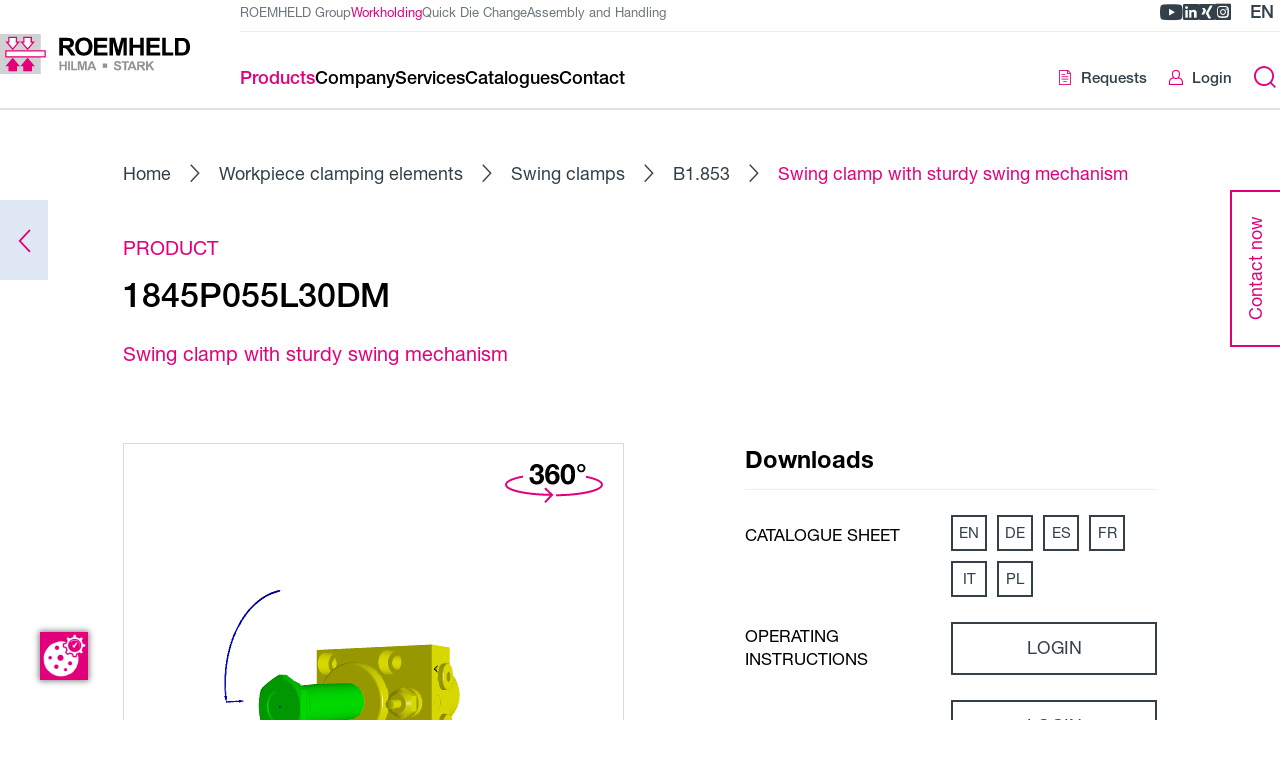

--- FILE ---
content_type: text/html; charset=UTF-8
request_url: https://ws.roemheld.de/en/products/swing-clamp-with-sturdy-swing-mechanism~pr5P7JpqWDNd
body_size: 16956
content:
<!DOCTYPE html>
<html lang="en">
  <head><meta charset="UTF-8"><meta http-equiv="X-UA-Compatible" content="IE=edge"><meta name="viewport" content="width=device-width, initial-scale=1"><script
    id="cookie-manager"
    src="https://consent.gal-digital.de/public/app.js?apiKey=c9cef69d5d10ec550f236a577d2ab8f320f4f257b9bd9009&amp;domain=407ba1f"
    referrerpolicy="origin"
    data-embedding-youtube="52a7807"
  ></script><link rel="stylesheet" href="/api/fast-fonts.css"><meta name="country" content="international" /><meta name="description" content="Swing clamp with sturdy swing mechanism double acting, top flange type C - with pneumatic monitoring 2 - 10 mm max. pull force 18.4 kN, Ø 36/25 mm clamping stroke 15 mm, swing stroke 10,8 mm swing angle 55° ccw, with metallic wiper max. 350 bar, as per data sheet B1.853" /><meta name="robots" content="index,follow" /><title>Swing clamp with sturdy swing mechanism - Römheld</title><link href="https://ws.roemheld.de/de/o/5P7JpqWDNd" rel="alternate" hreflang="x-default" /><link href="https://ws.roemheld.de/de/o/5P7JpqWDNd" rel="alternate" hreflang="de" /><link href="https://ws.roemheld.de/en/o/5P7JpqWDNd" rel="alternate" hreflang="en" /><link href="https://ws.roemheld.de/fr/o/5P7JpqWDNd" rel="alternate" hreflang="fr" /><link href="https://ws.roemheld.de/it/o/5P7JpqWDNd" rel="alternate" hreflang="it" /><link href="https://ws.roemheld.de/es/o/5P7JpqWDNd" rel="alternate" hreflang="es" /><link rel="stylesheet" href="/build/293.842bb3e6.css"><link rel="stylesheet" href="/build/global.a46b671e.css"><script>
  var _paq = window._paq = window._paq || [];

    _paq.push(['trackPageView']);
  _paq.push(['enableLinkTracking']);

  (function() {
    var u = '//matomo.roemheld.de/';

    _paq.push(['setTrackerUrl', u + 'matomo.php']);
    _paq.push(['setSiteId', '2']);

    var d = document;
    var g = d.createElement('script');
    var s = d.getElementsByTagName('script')[0];

    g.async = true;
    g.src = u + 'matomo.js';
    s.parentNode.insertBefore(g, s);
  })();
</script><link rel="apple-touch-icon" sizes="120x120" href="/resources/img/favicon/apple-touch-icon.png"><link rel="icon" type="image/png" sizes="32x32" href="/resources/img/favicon/favicon-32x32.png"><link rel="icon" type="image/png" sizes="16x16" href="/resources/img/favicon/favicon-16x16.png"><link rel="manifest" href="/resources/img/favicon/site.webmanifest"><link rel="mask-icon" href="/resources/img/favicon/safari-pinned-tab.svg" color="#e2007a"><link rel="shortcut icon" href="/resources/img/favicon/favicon.ico"><meta name="msapplication-TileColor" content="#e2007a"><meta name="theme-color" content="#e2007a"></head>

  <body
    
    data-general-error="An unexpected error has occurred. Please reload the page or try again later."
  ><a href="#main" class="skip-link">Skip to page content</a>

<a href="#footer" class="skip-link">Skip to footer</a>
<header class="header">
  <div class="header__main">
    <div class="header__container"><a
  href="/en"
  class="logo"
  title="Home"
><svg class="logo__image" xmlns="http://www.w3.org/2000/svg" viewBox="0 0 159.8 34.3">
  <title>Römheld GmbH</title>

  <style type="text/css">
    .main-st0{fill:#CFD1D2;}
    .main-st1{fill:#FFFFFF;stroke:#E2007A;stroke-width:1.0913;}
    .main-st2{fill:#FFFFFF;stroke:#E2007A;stroke-width:1.0913;stroke-miterlimit:3.8637;}
    .main-st3{fill:#E2007A;stroke:#E2007A;stroke-width:1.0913;stroke-miterlimit:3.8637;}
    .main-st4{fill:#929395;}
  </style>

  <g class="icon">
    <polygon class="main-st0" points="0,0 34.3,0 34.3,34.3 0,34.3 0,0"/>
    <path class="main-st1" d="M5,19.6h33c0-1.7,0-3.5,0-5.1H5C5,16.2,5,18,5,19.6L5,19.6z"/>
    <polygon class="main-st2" points="13.8,7 13.8,2.9 7.5,2.9 7.5,7 5.7,7 10.7,13 15.7,7 13.8,7"/>
    <polygon class="main-st2" points="26.3,7 26.3,2.9 20.1,2.9 20.1,7 18.2,7 23.2,13 28.2,7 26.3,7"/>
    <polygon class="main-st3" points="20.1,27.2 20.1,31.3 26.4,31.3 26.4,27.2 28.2,27.2 23.2,21.2 18.2,27.2 20.1,27.2"/>
    <polygon class="main-st3" points="7.6,27.2 7.6,31.3 13.8,31.3 13.8,27.2 15.7,27.2 10.7,21.2 5.7,27.2 7.6,27.2"/>
  </g>

  <g class="text">
    <path d="M52.9,5.9h2.4c2,0,2.4,0,3,0.3c0.6,0.3,0.8,0.9,0.8,1.5c0,0.4-0.1,1.4-1.2,1.8c-0.5,0.2-1.8,0.2-2.7,0.2h-2.3V5.9 L52.9,5.9z M49.9,18.4h3v-6.3h0.6c2,0,2.2,0.3,4.1,3l2.2,3.3h3.6l-1.8-2.9c-1.5-2.4-2.1-3-3.4-3.7v0c0.6-0.1,1.2-0.2,1.7-0.5 c1.5-0.6,2.3-2.1,2.3-3.7c0-1.5-0.7-3.2-2.5-3.9c-0.5-0.1-1.2-0.4-3.5-0.4h-6.4V18.4L49.9,18.4z"/>
    <path d="M66.3,10.8c0-2.2,0.7-5.2,4.2-5.2c3.7,0,4.1,3.4,4.1,5.1c0,4.4-2.5,5.2-4.1,5.2c-1.8,0-2.9-1-3.4-1.9 C66.7,13.5,66.3,12.6,66.3,10.8L66.3,10.8z M63.2,10.9c0,3.5,1.7,7.7,7.3,7.7c5.3,0,7.3-3.8,7.3-7.8c0-4.4-2.4-7.8-7.3-7.8 C65.8,3.1,63.2,6.1,63.2,10.9L63.2,10.9z"/>
    <path d="M151.6,5.9c2.9,0,5.1,0,5.1,5c0,4.8-1.9,5-4.2,5h-2.3v-10H151.6L151.6,5.9z M147.2,3.3v15.1h5.7c1,0,3.5,0,5-1.7 c1.9-2.1,1.9-4.8,1.9-5.7c0-2.9-0.8-4.3-1.3-5.1c-1.6-2.5-4.1-2.5-5.8-2.5H147.2L147.2,3.3z"/>
    <polygon points="92.1,3.3 96.7,3.3 99.4,13.6 99.4,13.6 102.1,3.3 106.7,3.3 106.7,18.4 103.9,18.4 103.9,6.5 103.8,6.5 100.9,18.4 98,18.4 95,6.5 95,6.5 95,18.4 92.1,18.4 92.1,3.3"/>
    <polygon points="108.9,3.3 111.9,3.3 111.9,9.2 117.9,9.2 117.9,3.3 120.9,3.3 120.9,18.4 117.9,18.4 117.9,11.8 111.9,11.8 111.9,18.4 108.9,18.4 108.9,3.3"/>
    <polygon points="123.3,3.3 134.4,3.3 134.4,5.9 126.3,5.9 126.3,9.2 133.9,9.2 133.9,11.8 126.3,11.8 126.3,15.8 134.7,15.8 134.7,18.4 123.3,18.4 123.3,3.3"/>
    <polygon points="145.8,15.8 139.5,15.8 139.5,3.3 136.5,3.3 136.5,18.4 145.8,18.4 145.8,15.8"/>
    <polygon points="79.1,3.3 90.3,3.3 90.3,5.9 82.1,5.9 82.1,9.2 89.7,9.2 89.7,11.8 82.1,11.8 82.1,15.8 90.5,15.8 90.5,18.4 79.1,18.4 79.1,3.3"/>
    <polygon class="main-st4" points="50,23.3 51.5,23.3 51.5,26.3 54.6,26.3 54.6,23.3 56.2,23.3 56.2,31.1 54.6,31.1 54.6,27.7 51.5,27.7 51.5,31.1 50,31.1 50,23.3"/>
    <polygon class="main-st4" points="57.3,23.3 58.8,23.3 58.8,31.1 57.3,31.1 57.3,23.3"/>
    <polygon class="main-st4" points="65.4,23.3 67.8,23.3 69.2,28.6 69.2,28.6 70.6,23.3 72.9,23.3 72.9,31.1 71.5,31.1 71.5,24.9 71.4,24.9 69.9,31.1 68.4,31.1 66.9,24.9 66.9,24.9 66.9,31.1 65.4,31.1 65.4,23.3"/>
    <path class="main-st4" d="M76,28l1.1-2.9l1.1,2.9H76L76,28z M81.1,31.1l-3.1-7.8h-1.7l-3,7.8h1.7l0.6-1.8h3.1l0.7,1.8H81.1L81.1,31.1z"/>
    <polygon class="main-st4" points="64.7,29.7 61.5,29.7 61.5,23.3 59.9,23.3 59.9,31.1 64.7,31.1 64.7,29.7"/>
    <path class="main-st4" d="M97.2,28.4c0.1,0.4,0.3,1.5,1.7,1.5c1.1,0,1.5-0.6,1.5-1.1c0-0.7-0.5-0.8-2-1.1C97.7,27.5,96,27,96,25.3 c0-0.8,0.6-2.2,2.8-2.2c1.5,0,2.9,0.6,3,2.4l-1.6,0.1c-0.1-0.4-0.2-1.1-1.4-1.1c-0.5,0-1.3,0.1-1.3,0.8c0,0.5,0.5,0.7,1.7,1 c1.2,0.3,2.8,0.7,2.8,2.6c0,0.9-0.6,1.7-1.3,2c-0.7,0.3-1.5,0.3-1.8,0.3c-0.8,0-2.9-0.1-3.2-2.7L97.2,28.4L97.2,28.4z"/>
    <polygon class="main-st4" points="104.5,24.6 102.2,24.6 102.2,23.3 108.4,23.3 108.4,24.6 106.1,24.6 106.1,31.1 104.5,31.1 104.5,24.6"/>
    <path class="main-st4" d="M109.9,28l1.1-2.9l1.1,2.9H109.9L109.9,28z M115,31.1l-3.1-7.8h-1.7l-3,7.8h1.7l0.6-1.8h3.1l0.7,1.8H115 L115,31.1z"/>
    <path class="main-st4" d="M117,24.6h1.2c1.1,0,1.2,0,1.5,0.2c0.3,0.2,0.4,0.5,0.4,0.8c0,0.2-0.1,0.7-0.6,0.9c-0.3,0.1-0.9,0.1-1.4,0.1 H117V24.6L117,24.6z M115.4,31.1h1.6v-3.2h0.3c1.1,0,1.2,0.2,2.1,1.6l1.1,1.7h1.9l-0.9-1.5c-0.8-1.2-1.1-1.5-1.7-1.9v0 c0.3,0,0.6-0.1,0.9-0.2c0.8-0.3,1.2-1.1,1.2-1.9c0-0.8-0.4-1.6-1.3-2c-0.2-0.1-0.6-0.2-1.8-0.2h-3.3V31.1L115.4,31.1z"/>
    <polygon class="main-st4" points="122.8,23.3 124.4,23.3 124.4,26.7 127.5,23.3 129.6,23.3 126.7,26.3 129.8,31.1 127.8,31.1 125.6,27.4 124.4,28.7 124.4,31.1 122.8,31.1 122.8,23.3"/>
    <polygon class="main-st4" points="90.1,29 86.4,29 86.4,25.3 90.1,25.3 90.1,29"/>
  </g>
</svg>
</a>
<div class="header__content">
        <div class="header__top"><ul class="divisions"><li class="divisions__item">
      <a
        href="https://www.roemheld.de/en"
        class="divisions__link "
        target="_blank"
          rel="noopener noreferrer">ROEMHELD Group</a>
    </li><li class="divisions__item">
      <a
        href="/en"
        class="divisions__link divisions__link--is-active"
        aria-current="page">Workholding</a>
    </li><li class="divisions__item">
      <a
        href="https://wz.roemheld.de/en"
        class="divisions__link "
        target="_blank"
          rel="noopener noreferrer">Quick Die Change</a>
    </li><li class="divisions__item">
      <a
        href="https://mh.roemheld.de/en"
        class="divisions__link "
        target="_blank"
          rel="noopener noreferrer">Assembly and Handling</a>
    </li></ul>
<div class="header__meta"><ul class="header-socials"><li class="header-socials__item">
    <a
      href="https://www.youtube.com/user/RoemheldGruppe"
      title="Römheld GmbH on YouTube"
      aria-label="Römheld GmbH on YouTube"
      target="_blank"
      rel="noopener noreferrer"
      class="header-socials__link youtube"
    >
      <span class="icon-youtube"></span>
    </a>
  </li><li class="header-socials__item">
    <a
      href="https://www.linkedin.com/company/roemheld"
      title="Römheld GmbH on LinkedIn"
      aria-label="Römheld GmbH on LinkedIn"
      target="_blank"
      rel="noopener noreferrer"
      class="header-socials__link linkedin"
    >
      <span class="icon-linkedin"></span>
    </a>
  </li><li class="header-socials__item">
    <a
      href="https://www.xing.com/pages/roemheldgruppe"
      title="Römheld GmbH on Xing"
      aria-label="Römheld GmbH on Xing"
      target="_blank"
      rel="noopener noreferrer"
      class="header-socials__link xing"
    >
      <span class="icon-xing"></span>
    </a>
  </li><li class="header-socials__item">
    <a
      href="https://www.instagram.com/roemheld_gruppe/"
      title="Römheld GmbH on Instagram"
      aria-label="Römheld GmbH on Instagram"
      target="_blank"
      rel="noopener noreferrer"
      class="header-socials__link instagram"
    >
      <span class="icon-instagram"></span>
    </a>
  </li></ul>
<div class="lang-select">
    <button
      type="button"
      class="lang-select__toggle js-lang-select-toggle"
      title="Change language"
      aria-label="Change language"
    >en</button>

    <ul class="lang-select__list">
      <li class="lang-select__item">
        <button
          type="button"
          class="lang-select__link lang-select__link--active js-lang-select-toggle"
          title="Close language change"
          aria-label="Close language change"
        >en<span class="icon-chevron-down"></span>
        </button>
      </li><li class="lang-select__item">
            <a
              class="lang-select__link"
              href="https://ws.roemheld.de/de/o/5P7JpqWDNd"
              title="Deutsch"
              aria-label="Deutsch"
            >de</a>
          </li><li class="lang-select__item">
            <a
              class="lang-select__link"
              href="https://ws.roemheld.de/es/o/5P7JpqWDNd"
              title="Español"
              aria-label="Español"
            >es</a>
          </li><li class="lang-select__item">
            <a
              class="lang-select__link"
              href="https://ws.roemheld.de/fr/o/5P7JpqWDNd"
              title="Français"
              aria-label="Français"
            >fr</a>
          </li><li class="lang-select__item">
            <a
              class="lang-select__link"
              href="https://ws.roemheld.de/it/o/5P7JpqWDNd"
              title="Italiano"
              aria-label="Italiano"
            >it</a>
          </li></ul>
  </div></div>
        </div>

        <div class="header__bottom"><nav class="navigation"><div class="navigation__search"><form
    class="search-form"
    method="get"
    action="/en/search"
  >
    <label class="sr-only" for="search-mobile-menu">Enter search term</label>

    <input
      type="search"
      name="q"
      id="search-mobile-menu"
      placeholder="Enter search term"
      class="search-form__input"
      autocomplete="off"
      value=""
    >

    <button
      type="submit"
      title="Submit search"
      aria-label="Submit search"
      class="search-form__submit"
    >
      <span class="search-form__submit-empty icon-search"></span>
      <span class="search-form__submit-filled icon-arrow-right"></span>
    </button>
  </form></div><ul class="navigation-divisions"><li class="navigation-divisions__item">
      <a
        href="https://www.roemheld.de/en"
        class="navigation-divisions__link "
        target="_blank"
          rel="noopener noreferrer">ROEMHELD Group</a>
    </li><li class="navigation-divisions__item">
      <a
        href="/en"
        class="navigation-divisions__link navigation-divisions__link--is-active"
        aria-current="page">Workholding</a>
    </li><li class="navigation-divisions__item">
      <a
        href="https://wz.roemheld.de/en"
        class="navigation-divisions__link "
        target="_blank"
          rel="noopener noreferrer">Quick Die Change</a>
    </li><li class="navigation-divisions__item">
      <a
        href="https://mh.roemheld.de/en"
        class="navigation-divisions__link "
        target="_blank"
          rel="noopener noreferrer">Assembly and Handling</a>
    </li></ul>
<ul class="navigation__list navigation__list--1"><li class="navigation__item navigation__item--1"><button
  type="button"
  
  title="Products"
  class="navigation__link navigation__link--1  navigation__link--is-active"
>
  <div class="navigation__link-title">Products<span class="navigation__link-chevron icon-chevron-right"></span></div></button>
<div class="navigation__wrapper"><ul class="navigation__list navigation__list--2"><li class="navigation__item navigation__item--go-back">
    <button
      type="button"
      class="navigation__go-back"
      title="Up one level"
      aria-label="Up one level"
    >
      <span class="icon-chevron-left"></span>Back</button>
  </li><li class="navigation__item navigation__item--is-overview navigation__item--2"><a
  
  href="/en/products"
  title="Products"
  class="navigation__link navigation__link--2 navigation__link--is-overview "
>
  <div class="navigation__link-title"><span class="navigation__link-title-desktop">To the overview</span>

      <span class="navigation__link-title-mobile">Products</span></div></a>
</li><li class="navigation__item navigation__item--2"><button
  type="button"
  
  title="Workpiece clamping elements"
  class="navigation__link navigation__link--2  "
>
  <div class="navigation__link-title">Workpiece clamping elements<span class="navigation__link-chevron icon-chevron-right"></span></div></button>
<ul class="navigation__list navigation__list--3"><li class="navigation__item navigation__item--go-back">
    <button
      type="button"
      class="navigation__go-back"
      title="Up one level"
      aria-label="Up one level"
    >
      <span class="icon-chevron-left"></span>Back</button>
  </li><li class="navigation__item navigation__item--is-overview navigation__item--3"><a
  
  href="/en/products/workpiece-clamping-elements~pcr8Oa56nO0w"
  title="Workpiece clamping elements"
  class="navigation__link navigation__link--3 navigation__link--is-overview "
>
  <div class="navigation__link-title"><span class="navigation__link-title-desktop">To the overview</span>

      <span class="navigation__link-title-mobile">Workpiece clamping elements</span></div></a>
</li><li class="navigation__item navigation__item--3"><a
  
  href="/en/products/work-supports~pc6JNMjLqOA3"
  title="Work supports"
  class="navigation__link navigation__link--3  "
>
  <div class="navigation__link-title">Work supports</div></a>
</li><li class="navigation__item navigation__item--3"><a
  
  href="/en/products/bore-clamps~pc5JOzPW5KBx"
  title="Bore clamps"
  class="navigation__link navigation__link--3  "
>
  <div class="navigation__link-title">Bore clamps</div></a>
</li><li class="navigation__item navigation__item--3"><a
  
  href="/en/products/hinge-clamps~pczxKjbWaKZL"
  title="Hinge clamps"
  class="navigation__link navigation__link--3  "
>
  <div class="navigation__link-title">Hinge clamps</div></a>
</li><li class="navigation__item navigation__item--3"><a
  
  href="/en/products/hydraulic-cylinders~pcGROA30DKBL"
  title="Hydraulic cylinders"
  class="navigation__link navigation__link--3  "
>
  <div class="navigation__link-title">Hydraulic cylinders</div></a>
</li><li class="navigation__item navigation__item--3"><a
  
  href="/en/products/hydraulic-vises~pczAO1e62OJ0"
  title="Hydraulic Vises"
  class="navigation__link navigation__link--3  "
>
  <div class="navigation__link-title">Hydraulic Vises</div></a>
</li><li class="navigation__item navigation__item--3"><a
  
  href="/en/products/pneumatic-elements~pcr8Oa5jMO0w"
  title="Pneumatic elements"
  class="navigation__link navigation__link--3  "
>
  <div class="navigation__link-title">Pneumatic elements</div></a>
</li><li class="navigation__item navigation__item--3"><a
  
  href="/en/products/position-flexible-clamping-elements~pcG97B3DGKPv"
  title="Position flexible clamping elements"
  class="navigation__link navigation__link--3  "
>
  <div class="navigation__link-title">Position flexible clamping elements</div></a>
</li><li class="navigation__item navigation__item--3"><a
  
  href="/en/products/swing-clamps~pcZoNbbWoNwE"
  title="Swing clamps"
  class="navigation__link navigation__link--3  "
>
  <div class="navigation__link-title">Swing clamps</div></a>
</li><li class="navigation__item navigation__item--3"><a
  
  href="/en/products/clamps-and-clamping-cylinders~pcWAK8gGM7lp"
  title="Clamps and clamping cylinders"
  class="navigation__link navigation__link--3  "
>
  <div class="navigation__link-title">Clamps and clamping cylinders</div></a>
</li><li class="navigation__item navigation__item--3"><a
  
  href="/en/products/concentric-clamping-elements~pcnz7mdWvOAb"
  title="Concentric clamping elements"
  class="navigation__link navigation__link--3  "
>
  <div class="navigation__link-title">Concentric clamping elements</div></a>
</li><li class="navigation__item navigation__item--3"><a
  
  href="/en/products/accessories~pc0X7XM03Ka4"
  title="Accessories"
  class="navigation__link navigation__link--3  "
>
  <div class="navigation__link-title">Accessories</div></a>
</li></ul>
</li><li class="navigation__item navigation__item--2"><button
  type="button"
  
  title="Vises"
  class="navigation__link navigation__link--2  "
>
  <div class="navigation__link-title">Vises<span class="navigation__link-chevron icon-chevron-right"></span></div></button>
<ul class="navigation__list navigation__list--3"><li class="navigation__item navigation__item--go-back">
    <button
      type="button"
      class="navigation__go-back"
      title="Up one level"
      aria-label="Up one level"
    >
      <span class="icon-chevron-left"></span>Back</button>
  </li><li class="navigation__item navigation__item--is-overview navigation__item--3"><a
  
  href="/en/products/vises~pc64NgbWgKZ2"
  title="Vises"
  class="navigation__link navigation__link--3 navigation__link--is-overview "
>
  <div class="navigation__link-title"><span class="navigation__link-title-desktop">To the overview</span>

      <span class="navigation__link-title-mobile">Vises</span></div></a>
</li><li class="navigation__item navigation__item--3"><a
  
  href="/en/products/5-axis-machining~pcloKQwqBQO5"
  title="5-axis machining"
  class="navigation__link navigation__link--3  "
>
  <div class="navigation__link-title">5-axis machining</div></a>
</li><li class="navigation__item navigation__item--3"><a
  
  href="/en/products/automation~pcREOrxqoJKn"
  title="Automation"
  class="navigation__link navigation__link--3  "
>
  <div class="navigation__link-title">Automation</div></a>
</li><li class="navigation__item navigation__item--3"><a
  
  href="/en/products/horizontal-machining~pc0X7XJljENa"
  title="Horizontal machining"
  class="navigation__link navigation__link--3  "
>
  <div class="navigation__link-title">Horizontal machining</div></a>
</li><li class="navigation__item navigation__item--3"><a
  
  href="/en/products/vertical-machining~pc6JNMzDnZOA"
  title="Vertical Machining"
  class="navigation__link navigation__link--3  "
>
  <div class="navigation__link-title">Vertical Machining</div></a>
</li></ul>
</li><li class="navigation__item navigation__item--2"><a
  
  href="/en/products/zero-point-clamping-systems~pcvoNE4aoKRk"
  title="Zero point clamping systems"
  class="navigation__link navigation__link--2  "
>
  <div class="navigation__link-title">Zero point clamping systems</div></a>
</li><li class="navigation__item navigation__item--2"><button
  type="button"
  
  title="Power units and pumps"
  class="navigation__link navigation__link--2  "
>
  <div class="navigation__link-title">Power units and pumps<span class="navigation__link-chevron icon-chevron-right"></span></div></button>
<ul class="navigation__list navigation__list--3"><li class="navigation__item navigation__item--go-back">
    <button
      type="button"
      class="navigation__go-back"
      title="Up one level"
      aria-label="Up one level"
    >
      <span class="icon-chevron-left"></span>Back</button>
  </li><li class="navigation__item navigation__item--is-overview navigation__item--3"><a
  
  href="/en/products/power-units-and-pumps~pc6JNMjkXOA3"
  title="Power units and pumps"
  class="navigation__link navigation__link--3 navigation__link--is-overview "
>
  <div class="navigation__link-title"><span class="navigation__link-title-desktop">To the overview</span>

      <span class="navigation__link-title-mobile">Power units and pumps</span></div></a>
</li><li class="navigation__item navigation__item--3"><a
  
  href="/en/products/power-units~pcREOrbWVOnj"
  title="Power Units"
  class="navigation__link navigation__link--3  "
>
  <div class="navigation__link-title">Power Units</div></a>
</li><li class="navigation__item navigation__item--3"><a
  
  href="/en/products/clamping-pumps~pcmyKWZ3m74B"
  title="Clamping Pumps"
  class="navigation__link navigation__link--3  "
>
  <div class="navigation__link-title">Clamping Pumps</div></a>
</li></ul>
</li><li class="navigation__item navigation__item--2"><button
  type="button"
  
  title="Hydraulic cylinders"
  class="navigation__link navigation__link--2  "
>
  <div class="navigation__link-title">Hydraulic cylinders<span class="navigation__link-chevron icon-chevron-right"></span></div></button>
<ul class="navigation__list navigation__list--3"><li class="navigation__item navigation__item--go-back">
    <button
      type="button"
      class="navigation__go-back"
      title="Up one level"
      aria-label="Up one level"
    >
      <span class="icon-chevron-left"></span>Back</button>
  </li><li class="navigation__item navigation__item--is-overview navigation__item--3"><a
  
  href="/en/products/hydraulic-cylinders~pc6L7n1MPO4n"
  title="Hydraulic cylinders"
  class="navigation__link navigation__link--3 navigation__link--is-overview "
>
  <div class="navigation__link-title"><span class="navigation__link-title-desktop">To the overview</span>

      <span class="navigation__link-title-mobile">Hydraulic cylinders</span></div></a>
</li><li class="navigation__item navigation__item--3"><a
  
  href="/en/products/hydro-cylinders~pcr1Kv3MZNZY"
  title="Hydro-cylinders"
  class="navigation__link navigation__link--3  "
>
  <div class="navigation__link-title">Hydro-cylinders</div></a>
</li><li class="navigation__item navigation__item--3"><a
  
  href="/en/products/universal-cylinders~pcloKQjk2N5d"
  title="Universal cylinders"
  class="navigation__link navigation__link--3  "
>
  <div class="navigation__link-title">Universal cylinders</div></a>
</li><li class="navigation__item navigation__item--3"><a
  
  href="/en/products/threaded-body-cylinders~pcvoNE4xkKRk"
  title="Threaded-body cylinders"
  class="navigation__link navigation__link--3  "
>
  <div class="navigation__link-title">Threaded-body cylinders</div></a>
</li><li class="navigation__item navigation__item--3"><a
  
  href="/en/products/hydraulic-slides~pcneOLjvbK1y"
  title="Hydraulic slides"
  class="navigation__link navigation__link--3  "
>
  <div class="navigation__link-title">Hydraulic slides</div></a>
</li><li class="navigation__item navigation__item--3"><a
  
  href="/en/products/hollow-piston-cylinders~pcxzOkbMJNDQ"
  title="Hollow-piston cylinders"
  class="navigation__link navigation__link--3  "
>
  <div class="navigation__link-title">Hollow-piston cylinders</div></a>
</li><li class="navigation__item navigation__item--3"><a
  
  href="/en/products/accessories-for-hydraulic-cylinders~pcjLOV5GPNgn"
  title="Accessories for hydraulic cylinders"
  class="navigation__link navigation__link--3  "
>
  <div class="navigation__link-title">Accessories for hydraulic cylinders</div></a>
</li><li class="navigation__item navigation__item--3"><a
  
  href="/en/products/block-cylinders~pc2e76PL2NVa"
  title="Block cylinders"
  class="navigation__link navigation__link--3  "
>
  <div class="navigation__link-title">Block cylinders</div></a>
</li></ul>
</li><li class="navigation__item navigation__item--2"><button
  type="button"
  
  title="Hydraulic components"
  class="navigation__link navigation__link--2  "
>
  <div class="navigation__link-title">Hydraulic components<span class="navigation__link-chevron icon-chevron-right"></span></div></button>
<ul class="navigation__list navigation__list--3"><li class="navigation__item navigation__item--go-back">
    <button
      type="button"
      class="navigation__go-back"
      title="Up one level"
      aria-label="Up one level"
    >
      <span class="icon-chevron-left"></span>Back</button>
  </li><li class="navigation__item navigation__item--is-overview navigation__item--3"><a
  
  href="/en/products/hydraulic-components~pc2e76PL4NVa"
  title="Hydraulic components"
  class="navigation__link navigation__link--3 navigation__link--is-overview "
>
  <div class="navigation__link-title"><span class="navigation__link-title-desktop">To the overview</span>

      <span class="navigation__link-title-mobile">Hydraulic components</span></div></a>
</li><li class="navigation__item navigation__item--3"><a
  
  href="/en/products/rotary-couplings~pcjLOV5GBNgn"
  title="Rotary couplings"
  class="navigation__link navigation__link--3  "
>
  <div class="navigation__link-title">Rotary couplings</div></a>
</li><li class="navigation__item navigation__item--3"><a
  
  href="/en/products/pressure-switches-pressure-sensors~pcGROA30PKBL"
  title="Pressure switches | Pressure sensors"
  class="navigation__link navigation__link--3  "
>
  <div class="navigation__link-title">Pressure switches | Pressure sensors</div></a>
</li><li class="navigation__item navigation__item--3"><a
  
  href="/en/products/hydraulic-intensifiers~pcGV7y0roOrE"
  title="Hydraulic intensifiers"
  class="navigation__link navigation__link--3  "
>
  <div class="navigation__link-title">Hydraulic intensifiers</div></a>
</li><li class="navigation__item navigation__item--3"><a
  
  href="/en/products/hydraulic-valves~pcneOLjvAK1y"
  title="Hydraulic valves"
  class="navigation__link navigation__link--3  "
>
  <div class="navigation__link-title">Hydraulic valves</div></a>
</li><li class="navigation__item navigation__item--3"><a
  
  href="/en/products/couplings~pcxzOkbM1NDQ"
  title="Couplings"
  class="navigation__link navigation__link--3  "
>
  <div class="navigation__link-title">Couplings</div></a>
</li><li class="navigation__item navigation__item--3"><a
  
  href="/en/products/pipeline-elements~pcgXKebMwNPx"
  title="Pipeline elements"
  class="navigation__link navigation__link--3  "
>
  <div class="navigation__link-title">Pipeline elements</div></a>
</li></ul>
</li><li class="navigation__item navigation__item--2"><a
  
  href="https://ws.roemheld.de/en/products/fss-clamping-systems"
  title="ROEMHELD FSS clamping systems"
  class="navigation__link navigation__link--2  "
>
  <div class="navigation__link-title">ROEMHELD FSS clamping systems</div></a>
</li><li class="navigation__item navigation__item--2"><a
  
  href="https://ws.roemheld.de/en/service/FE-simulations"
  title="FE-Simulationen"
  class="navigation__link navigation__link--2  "
>
  <div class="navigation__link-title">FE-Simulationen</div></a>
</li><li class="navigation__item navigation__item--2"><a
  
  href="/en/products/applications"
  title="Applications"
  class="navigation__link navigation__link--2  "
>
  <div class="navigation__link-title">Applications</div><div class="navigation__link-description">Selected detailed user reports</div></a>
</li><li class="navigation__item navigation__item--2"><a
  
  href="/en/products/defence-products"
  title="Products and systems for military applications"
  class="navigation__link navigation__link--2  "
>
  <div class="navigation__link-title">Products and systems for military applications</div></a>
</li></ul>
</div></li><li class="navigation__item navigation__item--1"><button
  type="button"
  
  title="Company"
  class="navigation__link navigation__link--1  "
>
  <div class="navigation__link-title">Company<span class="navigation__link-chevron icon-chevron-right"></span></div></button>
<div class="navigation__wrapper"><ul class="navigation__list navigation__list--2"><li class="navigation__item navigation__item--go-back">
    <button
      type="button"
      class="navigation__go-back"
      title="Up one level"
      aria-label="Up one level"
    >
      <span class="icon-chevron-left"></span>Back</button>
  </li><li class="navigation__item navigation__item--is-overview navigation__item--2"><a
  
  href="/en/company"
  title="Company"
  class="navigation__link navigation__link--2 navigation__link--is-overview "
>
  <div class="navigation__link-title"><span class="navigation__link-title-desktop">To the overview</span>

      <span class="navigation__link-title-mobile">Company</span></div></a>
</li><li class="navigation__item navigation__item--2"><a
  
  href="https://www.roemheld.de/en"
  title=""
  class="navigation__link navigation__link--2  "
>
  <div class="navigation__link-title">www.roemheld.de</div><div class="navigation__link-description">Link to our company website</div></a>
</li><li class="navigation__item navigation__item--2"><button
  type="button"
  
  title="Trade fairs"
  class="navigation__link navigation__link--2  "
>
  <div class="navigation__link-title">Trade fairs<span class="navigation__link-chevron icon-chevron-right"></span></div><div class="navigation__link-description">Trade fairs and events at a glance</div></button>
<ul class="navigation__list navigation__list--3"><li class="navigation__item navigation__item--go-back">
    <button
      type="button"
      class="navigation__go-back"
      title="Up one level"
      aria-label="Up one level"
    >
      <span class="icon-chevron-left"></span>Back</button>
  </li><li class="navigation__item navigation__item--is-overview navigation__item--3"><a
  
  href="/en/company/fairs"
  title="Trade fairs"
  class="navigation__link navigation__link--3 navigation__link--is-overview "
>
  <div class="navigation__link-title"><span class="navigation__link-title-desktop">To the overview</span>

      <span class="navigation__link-title-mobile">Trade fairs</span></div></a>
</li><li class="navigation__item navigation__item--3"><a
  
  href="/en/company/fairs/fair-archive"
  title="Trade fair-archive"
  class="navigation__link navigation__link--3  "
>
  <div class="navigation__link-title">Trade fair-archive</div></a>
</li></ul>
</li></ul>
</div></li><li class="navigation__item navigation__item--1"><button
  type="button"
  
  title="Services"
  class="navigation__link navigation__link--1  "
>
  <div class="navigation__link-title">Services<span class="navigation__link-chevron icon-chevron-right"></span></div></button>
<div class="navigation__wrapper"><ul class="navigation__list navigation__list--2"><li class="navigation__item navigation__item--go-back">
    <button
      type="button"
      class="navigation__go-back"
      title="Up one level"
      aria-label="Up one level"
    >
      <span class="icon-chevron-left"></span>Back</button>
  </li><li class="navigation__item navigation__item--is-overview navigation__item--2"><a
  
  href="/en/services"
  title="Services"
  class="navigation__link navigation__link--2 navigation__link--is-overview "
>
  <div class="navigation__link-title"><span class="navigation__link-title-desktop">To the overview</span>

      <span class="navigation__link-title-mobile">Services</span></div></a>
</li><li class="navigation__item navigation__item--2"><button
  type="button"
  
  title="Customer services"
  class="navigation__link navigation__link--2  "
>
  <div class="navigation__link-title">Customer services<span class="navigation__link-chevron icon-chevron-right"></span></div></button>
<ul class="navigation__list navigation__list--3"><li class="navigation__item navigation__item--go-back">
    <button
      type="button"
      class="navigation__go-back"
      title="Up one level"
      aria-label="Up one level"
    >
      <span class="icon-chevron-left"></span>Back</button>
  </li><li class="navigation__item navigation__item--is-overview navigation__item--3"><a
  
  href="/en/services/customer-services"
  title="Customer services"
  class="navigation__link navigation__link--3 navigation__link--is-overview "
>
  <div class="navigation__link-title"><span class="navigation__link-title-desktop">To the overview</span>

      <span class="navigation__link-title-mobile">Customer services</span></div></a>
</li><li class="navigation__item navigation__item--3"><a
  
  href="/en/services/customer-services/FE-simulations"
  title=""
  class="navigation__link navigation__link--3  "
>
  <div class="navigation__link-title">FE-simulations</div></a>
</li><li class="navigation__item navigation__item--3"><a
  
  href="/en/services/customer-services/remote-service"
  title="Remote Service"
  class="navigation__link navigation__link--3  "
>
  <div class="navigation__link-title">Remote Service</div></a>
</li><li class="navigation__item navigation__item--3"><a
  
  href="/en/services/customer-services/roemheld-care"
  title="ROEMHELD Care"
  class="navigation__link navigation__link--3  "
>
  <div class="navigation__link-title">ROEMHELD Care</div></a>
</li><li class="navigation__item navigation__item--3"><a
  
  href="/en/services/customer-services/maintenance-customer-service"
  title="Maintenance &amp; customer service"
  class="navigation__link navigation__link--3  "
>
  <div class="navigation__link-title">Maintenance &amp; customer service</div></a>
</li><li class="navigation__item navigation__item--3"><a
  
  href="/en/services/customer-services/hydraulic-assemblies"
  title="Hydraulic Assemblies"
  class="navigation__link navigation__link--3  "
>
  <div class="navigation__link-title">Hydraulic Assemblies</div></a>
</li><li class="navigation__item navigation__item--3"><a
  
  href="/en/services/customer-services/rental-aggregate-service"
  title="Rental Aggregate Service"
  class="navigation__link navigation__link--3  "
>
  <div class="navigation__link-title">Rental Aggregate Service</div></a>
</li><li class="navigation__item navigation__item--3"><a
  
  href="/en/services/customer-services/repair-service"
  title="Repair Service"
  class="navigation__link navigation__link--3  "
>
  <div class="navigation__link-title">Repair Service</div></a>
</li><li class="navigation__item navigation__item--3"><a
  
  href="/en/services/customer-services/return-shipping-bill"
  title="Return Shipping Bill"
  class="navigation__link navigation__link--3  "
>
  <div class="navigation__link-title">Return Shipping Bill</div></a>
</li></ul>
</li><li class="navigation__item navigation__item--2"><button
  type="button"
  
  title="Education"
  class="navigation__link navigation__link--2  "
>
  <div class="navigation__link-title">Education<span class="navigation__link-chevron icon-chevron-right"></span></div><div class="navigation__link-description">Our webinars</div></button>
<ul class="navigation__list navigation__list--3"><li class="navigation__item navigation__item--go-back">
    <button
      type="button"
      class="navigation__go-back"
      title="Up one level"
      aria-label="Up one level"
    >
      <span class="icon-chevron-left"></span>Back</button>
  </li><li class="navigation__item navigation__item--is-overview navigation__item--3"><a
  
  href="/en/services/education"
  title="Education"
  class="navigation__link navigation__link--3 navigation__link--is-overview "
>
  <div class="navigation__link-title"><span class="navigation__link-title-desktop">To the overview</span>

      <span class="navigation__link-title-mobile">Education</span></div></a>
</li><li class="navigation__item navigation__item--3"><a
  
  href="/en/services/education/webinar-registration"
  title="Webinar Registration"
  class="navigation__link navigation__link--3  "
>
  <div class="navigation__link-title">Webinar Registration</div></a>
</li><li class="navigation__item navigation__item--3"><a
  
  href="/en/services/education/recordings-webinars"
  title="Recordings Webinars"
  class="navigation__link navigation__link--3  "
>
  <div class="navigation__link-title">Recordings Webinars</div></a>
</li></ul>
</li><li class="navigation__item navigation__item--2"><a
  
  href="/en/services/downloads"
  title="Downloads"
  class="navigation__link navigation__link--2  "
>
  <div class="navigation__link-title">Downloads</div><div class="navigation__link-description">Download CAD files, catalogue sheets and more</div></a>
</li></ul>
</div></li><li class="navigation__item navigation__item--1"><a
  
  href="/en/catalogues"
  title="Catalogues"
  class="navigation__link navigation__link--1  "
>
  <div class="navigation__link-title">Catalogues</div></a>
</li><li class="navigation__item navigation__item--1"><a
  
  href="/en/contact"
  title="Contact"
  class="navigation__link navigation__link--1  "
>
  <div class="navigation__link-title">Contact</div></a>
</li></ul><ul class="navigation__user">
  <li class="navigation__user-item"><a
        href="/en/account/login"
        class="navigation__user-link ripple"
      >
        <span class="icon-person"></span>Login</a></li>

  <li class="navigation__user-item">
    <a
      href="/en/checkout/request/cart"
      class="navigation__user-link ripple"
    >
      <span class="icon-request"></span>Requests</a>
  </li></ul>
<div class="navigation__bottom"><ul class="navigation__languages"><li class="navigation__languages-item">
          <a
            href="https://ws.roemheld.de/de/o/5P7JpqWDNd"
            class="navigation__languages-link"
            title="Deutsch"
          >de</a>
        </li><li class="navigation__languages-item">
          <a
            href="https://ws.roemheld.de/en/o/5P7JpqWDNd"
            class="navigation__languages-link"
            title="English"
          >en</a>
        </li><li class="navigation__languages-item">
          <a
            href="https://ws.roemheld.de/es/o/5P7JpqWDNd"
            class="navigation__languages-link"
            title="Español"
          >es</a>
        </li><li class="navigation__languages-item">
          <a
            href="https://ws.roemheld.de/fr/o/5P7JpqWDNd"
            class="navigation__languages-link"
            title="Français"
          >fr</a>
        </li><li class="navigation__languages-item">
          <a
            href="https://ws.roemheld.de/it/o/5P7JpqWDNd"
            class="navigation__languages-link"
            title="Italiano"
          >it</a>
        </li></ul><div class="navigation__socials"><div class="socials">
  <div class="socials__text">Follow us!</div>

  <ul class="socials__list"><li class="socials__item">
    <a
      href="https://www.youtube.com/user/RoemheldGruppe"
      title="Römheld GmbH on YouTube"
      aria-label="Römheld GmbH on YouTube"
      target="_blank"
      rel="noopener noreferrer"
      class="socials__link socials__link--youtube"
    >
      <span class="icon-youtube"></span>
    </a>
  </li><li class="socials__item">
    <a
      href="https://www.linkedin.com/company/roemheld"
      title="Römheld GmbH on LinkedIn"
      aria-label="Römheld GmbH on LinkedIn"
      target="_blank"
      rel="noopener noreferrer"
      class="socials__link socials__link--linkedin"
    >
      <span class="icon-linkedin"></span>
    </a>
  </li><li class="socials__item">
    <a
      href="https://www.xing.com/pages/roemheldgruppe"
      title="Römheld GmbH on Xing"
      aria-label="Römheld GmbH on Xing"
      target="_blank"
      rel="noopener noreferrer"
      class="socials__link socials__link--xing"
    >
      <span class="icon-xing"></span>
    </a>
  </li><li class="socials__item">
    <a
      href="https://www.instagram.com/roemheld_gruppe/"
      title="Römheld GmbH on Instagram"
      aria-label="Römheld GmbH on Instagram"
      target="_blank"
      rel="noopener noreferrer"
      class="socials__link socials__link--instagram"
    >
      <span class="icon-instagram"></span>
    </a>
  </li></ul>
</div>
</div>
</div>
</nav>
<div class="header__actions"><ul class="header__user"><li class="header__user-item">
    <button
      type="button"
      class="popup-toggle popup-toggle--request header__user-link"
      data-popup-target="requests"
    >
      <span class="icon-request"></span>

      <span class="header__user-link-span">Requests</span>
    </button>

    <div id="requests" class="popup popup--medium-width" data-loading="Loading…"><div class="popup__top">
  <div class="headline-small">My requests (0)</div>
</div>

<div class="popup__content">You do not currently have any products added to your request.</div>

<div class="popup__bottom">
  <a
    href="/en/checkout/request/cart"
    class="button ripple"
    title="All requests"
  >All requests</a>
</div>
</div>
  </li>

  <li class="header__user-item"><button
        type="button"
        class="header__user-link show-login-modal"
        data-tracking-source="header"
      ><span class="icon-person"></span>

        <span class="header__user-link-span">Login</span>
      </button></li>
</ul>
<button
  type="button"
  class="header__search search-toggle-dynamic"
  title="Open/close search"
  aria-label="Open/close search"
>
  <span class="icon-search"></span>
</button>
<button
  class="hamburger"
  type="button"
  title="Open / close menu"
  aria-label="Open / close menu"
>
  <span class="hamburger__line hamburger__line--1"></span>
  <span class="hamburger__line hamburger__line--2"></span>
  <span class="hamburger__line hamburger__line--3"></span>
</button>
</div>
        </div>
      </div>
    </div>
  </div><div class="division-mobile">Workholding</div><div class="header__dynamic-search header__popup"><div class="header__popup-inner dynamic-search" data-url="/en/api/search/preview">
  <div class="dynamic-search__container container">
    <div class="dynamic-search__headline headline-big">Search</div>

    <div class="dynamic-search__search">
      <label
        for="quicksearch-input"
        class="dynamic-search__search-label"
      >Please enter search term</label>

      <input
        type="text"
        class="dynamic-search__search-input"
        name="quicksearch-input"
        placeholder="Enter search term, item number"
        title="Enter search term, item number"
      >
    </div>

    <div class="dynamic-search__loading"><div class="spinner" role="status">
  <span class="sr-only">Loading…</span>
</div>
</div>

    <div class="dynamic-search__results"></div><div class="dynamic-search__actions">
        <a
          href="/en/search"
          data-url="/en/search"
          class="button ripple dynamic-search__action-submit"
          title="All results"
        >All results</a>
      </div></div>
</div>
</div>
</header>
<div class="helpline">
    <button
      type="button"
      class="helpline__button helpline-toggle"
      title="Contact now"
      aria-label="Contact now"
    >
      <span class="helpline__button-inner helpline__button-inner--desktop">Contact now</span>

      <span class="helpline__button-inner helpline__button-inner--mobile">
        <span class="icon-envelope"></span>
      </span>
    </button>

    <div class="helpline__body">
      <div class="helpline__head">
        <div class="helpline__headline">Contact</div>

        <div class="helpline__head-actions">
          <button
            type="button"
            class="button button--close helpline__toggle helpline-toggle ripple"
            title="Close window"
            aria-label="Close window"
          >
            <span class="icon-close"></span>
          </button>
        </div>
      </div>

      <div class="helpline__outer"><div class="helpline__item">
            <a
              href="tel:+496405890"
              class="helpline__item-link"
              title="+49 (0) 6405 - 890"
            >
              <span class="icon-phone-call"></span>+49 (0) 6405 - 890</a>

            <a
              class="button ripple"
              href="tel:+496405890"
              title="Call now"
            >Call now</a>
          </div><div class="helpline__item">
            <a
              href="mailto:info@roemheld.de"
              class="helpline__item-link"
              title="info@roemheld.de"
            >
              <span class="icon-envelope"></span>info@roemheld.de</a>

            <a
              class="button ripple"
              href="mailto:info@roemheld.de"
              title="Contact now"
            >Contact now</a>
          </div></div>
    </div>
  </div><div
      id="main"
      class="page-content page-content--has-division "
    >
                              <!-- indexer-ignore -->
  <div class="breadcrumbs">
    <div class="container">
      <div class="gd-toolbox-grid no-gutter-y">
        <div class="col-lg-10 col-lg-offset-1">
          <nav
            class="breadcrumbs__inner"
            aria-label="breadcrumb"
          >
            <div class="breadcrumbs__desktop">
              <a
                href="/en"
                title="Home"
              >Home</a><span class="icon-chevron-right"></span><a
                        href="/en/products/workpiece-clamping-elements~pcpPOpjaRzKj"
                        title="Workpiece clamping elements"
                      >Workpiece clamping elements</a><span class="icon-chevron-right"></span><a
                        href="/en/products/swing-clamps~pcGV7y06gOrE"
                        title="Swing clamps"
                      >Swing clamps</a><span class="icon-chevron-right"></span><a
                        href="/en/products/swing-clamps-with-sturdy-swing-mechanism~ps0BNowj9NZ5"
                        title="B1.853"
                      >B1.853</a><span class="icon-chevron-right"></span><span class="leaf">Swing clamp with sturdy swing mechanism</span></div><a
              href="/en/products/swing-clamps-with-sturdy-swing-mechanism~ps0BNowj9NZ5"
              class="breadcrumbs__mobile"
              title="B1.853"
            ><span class="icon-chevron-left"></span>B1.853</a>
          </nav>
        </div>
      </div>
    </div>
  </div><div class="go-back">
      <a
        href="/en/products/swing-clamps-with-sturdy-swing-mechanism~ps0BNowj9NZ5"
        class="go-back__link ripple"
        title="Back"
        aria-label="Back"
      >
        <span class="icon-chevron-left" aria-hidden="true"></span>
      </a>
    </div><!-- /indexer-ignore --><!-- main-content --><div class="container">
    <div class="gd-toolbox-grid no-gutter-y">
      <div class="col-lg-10 col-lg-offset-1">
        <div class="top-section top-section--half-spacing top-section--no-width fade-in-left">
          <div class="gd-toolbox-grid no-gutter-y">
            <div class="col-12 col-sm-6">
              <div class="topline">Product</div><div class="headline-medium">1845P055L30DM</div><div class="subline">Swing clamp with sturdy swing mechanism</div></div>

            <div class="col-12 col-sm-6 col-md-5 col-md-offset-1"></div>
          </div>
        </div>

        <div class="gd-toolbox-grid no-gutter-y">
          <div class="col-12 col-sm-6 fade-in">
            <div class="image-border"><div class="three-d-viewer" data-path="/products/cad/1845P0XXL30DM/1845P0XXL30DM.WRL">
  <div class="three-d-viewer__content">
    <div class="three-d-viewer__spinner"><div class="spinner" role="status">
  <span class="sr-only">Loading…</span>
</div>
</div><picture >
	<source data-srcset="/generated/image-thumb__274__product_detail/product-fallback.webp 1x, /generated/image-thumb__274__product_detail/product-fallback@2x.webp 2x" type="image/webp" />
	<source data-srcset="/generated/image-thumb__274__product_detail/product-fallback.png 1x, /generated/image-thumb__274__product_detail/product-fallback@2x.png 2x" type="image/png" />
	<img class="responsive-image three-d-viewer__fallback-image" alt="Swing clamp with sturdy swing mechanism" title="Swing clamp with sturdy swing mechanism" src="[data-uri]" width="500" height="500" loading="lazy" />
</picture>
<svg class="three-d-viewer__overlay" xmlns="http://www.w3.org/2000/svg" viewBox="0 0 98 38.67" width="98" height="38.67">
  <path d="M31.76,8.32c0.49-0.04,0.94-0.14,1.36-0.32c0.42-0.18,0.77-0.43,1.04-0.77s0.41-0.78,0.41-1.34c0-0.84-0.28-1.48-0.84-1.93
    s-1.2-0.67-1.93-0.67c-1.01,0-1.77,0.33-2.28,0.99c-0.51,0.66-0.76,1.5-0.74,2.51h-3.78c0.04-1.01,0.22-1.93,0.55-2.76
    c0.33-0.83,0.78-1.54,1.37-2.14c0.59-0.6,1.29-1.06,2.11-1.39C29.83,0.16,30.75,0,31.76,0c0.78,0,1.57,0.12,2.35,0.35
    c0.78,0.23,1.49,0.58,2.11,1.05c0.62,0.47,1.13,1.04,1.53,1.71s0.59,1.45,0.59,2.32c0,0.95-0.23,1.79-0.69,2.52
    c-0.46,0.73-1.14,1.22-2.06,1.48v0.06c1.08,0.24,1.93,0.77,2.55,1.57c0.62,0.8,0.92,1.76,0.92,2.88c0,1.03-0.2,1.94-0.6,2.74
    s-0.94,1.47-1.61,2.02c-0.67,0.54-1.45,0.95-2.32,1.23c-0.88,0.28-1.79,0.42-2.74,0.42c-1.1,0-2.1-0.16-3.01-0.48
    c-0.91-0.32-1.68-0.78-2.31-1.39c-0.63-0.61-1.12-1.35-1.47-2.23c-0.35-0.88-0.51-1.89-0.49-3.02h3.78c0.02,0.52,0.1,1.02,0.25,1.5
    c0.15,0.48,0.36,0.89,0.64,1.23c0.28,0.34,0.63,0.62,1.05,0.83c0.42,0.21,0.92,0.31,1.5,0.31c0.9,0,1.65-0.28,2.27-0.83
    c0.62-0.55,0.92-1.3,0.92-2.25c0-0.75-0.14-1.32-0.43-1.71c-0.29-0.39-0.66-0.68-1.11-0.85c-0.45-0.18-0.94-0.28-1.47-0.31
    c-0.53-0.03-1.04-0.04-1.53-0.04v-2.8C30.81,8.35,31.27,8.35,31.76,8.32z"/>
  <path d="M49.54,3.72C49.07,3.24,48.49,3,47.8,3c-0.71,0-1.3,0.21-1.78,0.63s-0.85,0.93-1.13,1.54c-0.28,0.61-0.49,1.26-0.62,1.95
    c-0.13,0.69-0.21,1.31-0.22,1.85l0.06,0.06c0.54-0.78,1.18-1.34,1.9-1.68s1.57-0.5,2.52-0.5c0.84,0,1.66,0.18,2.46,0.55
    c0.8,0.36,1.48,0.85,2.04,1.47c0.52,0.6,0.91,1.28,1.15,2.04c0.24,0.77,0.36,1.54,0.36,2.32c0,1.01-0.16,1.95-0.49,2.81
    c-0.33,0.87-0.79,1.62-1.4,2.27c-0.61,0.64-1.33,1.15-2.17,1.51c-0.84,0.36-1.77,0.55-2.8,0.55c-1.48,0-2.7-0.29-3.67-0.88
    c-0.97-0.59-1.75-1.36-2.32-2.31s-0.98-2.03-1.2-3.23c-0.22-1.2-0.34-2.43-0.34-3.68c0-1.21,0.14-2.43,0.42-3.64
    c0.28-1.21,0.73-2.31,1.34-3.29c0.62-0.98,1.41-1.78,2.38-2.39C45.27,0.31,46.46,0,47.86,0c0.84,0,1.62,0.12,2.35,0.36
    c0.73,0.24,1.37,0.59,1.93,1.05c0.56,0.46,1.02,1.02,1.37,1.69s0.59,1.45,0.7,2.32h-3.78C50.3,4.78,50,4.21,49.54,3.72z
     M46.19,10.12c-0.4,0.2-0.73,0.46-0.99,0.8c-0.26,0.34-0.46,0.72-0.59,1.16c-0.13,0.44-0.2,0.9-0.2,1.39
    c0,0.45,0.07,0.89,0.21,1.33c0.14,0.44,0.35,0.83,0.62,1.18c0.27,0.34,0.6,0.62,0.99,0.83c0.39,0.21,0.84,0.31,1.34,0.31
    c0.49,0,0.91-0.1,1.27-0.31c0.36-0.21,0.68-0.48,0.94-0.81c0.26-0.34,0.46-0.72,0.59-1.15c0.13-0.43,0.2-0.87,0.2-1.32
    c0-0.47-0.06-0.92-0.18-1.36c-0.12-0.44-0.3-0.83-0.55-1.18s-0.56-0.62-0.94-0.84c-0.38-0.21-0.83-0.32-1.33-0.32
    C47.05,9.83,46.59,9.93,46.19,10.12z"/>
  <path d="M56.3,5.31c0.38-1.3,0.9-2.34,1.55-3.12c0.65-0.78,1.41-1.34,2.28-1.68S61.92,0,62.89,0c0.99,0,1.92,0.17,2.79,0.5
    s1.63,0.9,2.3,1.68c0.66,0.78,1.18,1.82,1.57,3.12c0.38,1.3,0.57,2.9,0.57,4.8c0,1.96-0.19,3.6-0.57,4.91
    c-0.38,1.32-0.91,2.37-1.57,3.15c-0.66,0.78-1.43,1.34-2.3,1.68s-1.8,0.5-2.79,0.5c-0.97,0-1.89-0.17-2.76-0.5s-1.63-0.9-2.28-1.68
    c-0.65-0.78-1.17-1.83-1.55-3.15c-0.38-1.32-0.57-2.95-0.57-4.91C55.72,8.2,55.92,6.6,56.3,5.31z M59.76,12.14
    c0.04,0.79,0.15,1.56,0.35,2.3s0.51,1.37,0.94,1.89c0.43,0.52,1.04,0.78,1.85,0.78c0.82,0,1.45-0.26,1.89-0.78s0.76-1.15,0.95-1.89
    s0.31-1.5,0.35-2.3c0.04-0.79,0.06-1.47,0.06-2.03c0-0.34,0-0.74-0.01-1.22c-0.01-0.48-0.05-0.97-0.11-1.47s-0.16-1-0.28-1.5
    c-0.12-0.49-0.3-0.94-0.55-1.33c-0.24-0.39-0.55-0.71-0.92-0.95c-0.37-0.24-0.83-0.36-1.37-0.36c-0.54,0-0.99,0.12-1.36,0.36
    c-0.36,0.24-0.66,0.56-0.9,0.95c-0.23,0.39-0.42,0.84-0.55,1.33c-0.13,0.5-0.22,0.99-0.28,1.5s-0.09,0.99-0.1,1.47
    c-0.01,0.48-0.01,0.88-0.01,1.22C59.7,10.67,59.72,11.34,59.76,12.14z"/>
  <path d="M72.48,2.52c0.21-0.5,0.51-0.94,0.88-1.32c0.37-0.37,0.81-0.67,1.32-0.88S75.72,0,76.3,0c0.58,0,1.12,0.11,1.62,0.32
    s0.94,0.51,1.32,0.88c0.37,0.37,0.67,0.81,0.88,1.32c0.21,0.5,0.32,1.04,0.32,1.62c0,0.58-0.11,1.12-0.32,1.62
    c-0.21,0.5-0.51,0.94-0.88,1.32c-0.37,0.37-0.81,0.67-1.32,0.88c-0.5,0.21-1.05,0.32-1.62,0.32c-0.58,0-1.12-0.11-1.62-0.32
    c-0.5-0.21-0.94-0.51-1.32-0.88c-0.37-0.37-0.67-0.81-0.88-1.32s-0.32-1.05-0.32-1.62C72.16,3.57,72.27,3.02,72.48,2.52z
     M74.18,5.1c0.13,0.3,0.3,0.56,0.52,0.78c0.21,0.22,0.46,0.4,0.74,0.53c0.28,0.13,0.57,0.2,0.87,0.2s0.59-0.07,0.87-0.2
    c0.28-0.13,0.53-0.31,0.74-0.53c0.21-0.22,0.39-0.49,0.52-0.78c0.13-0.3,0.2-0.62,0.2-0.95s-0.07-0.65-0.2-0.95
    s-0.3-0.56-0.52-0.78c-0.21-0.22-0.46-0.4-0.74-0.53c-0.28-0.13-0.57-0.2-0.87-0.2s-0.59,0.07-0.87,0.2
    c-0.28,0.13-0.53,0.31-0.74,0.53c-0.21,0.22-0.39,0.49-0.52,0.78s-0.2,0.62-0.2,0.95S74.05,4.8,74.18,5.1z"/>
  <ellipse fill="none" cx="49" cy="20.49" rx="49" ry="11.5"/>
  <path fill="#E2007A" d="M39.32,24.72l5.17,4.87C18.96,29.09,2,24.58,2,20.49c0-2.5,5.96-5.15,16-7.01v-2C7.42,13.41,0,16.44,0,20.49
    c0,7.12,22.76,10.69,44.73,11.11l-5.45,5.68l1.44,1.38l7.74-8.07l-7.77-7.33L39.32,24.72z"/>
  <path fill="#E2007A" d="M81,11.66v2.01c9.43,1.85,15,4.41,15,6.82c0,4.29-18.47,9.25-44.96,9.49l0.02,2C74.38,31.77,98,27.75,98,20.49
    C98,16.57,91.04,13.6,81,11.66z"/>
</svg>
</div>
</div>
</div>
          </div>

          <div class="col-12 col-sm-6 col-md-5 col-md-offset-1 fade-in">
            <div class="product-detail-info">
              <div class="product-detail-info__headline headline-small">Downloads</div><div class="product-detail-info__section  ">
  <div class="product-detail-info__section-headline">Catalogue sheet</div>

  <div class="product-detail-info__section-actions"><div class="product-detail-info__downloads"><div class="downloads-language"><a
      href="/en/download/6JNMGAY7A3?filename=B1853_EN_0123.PDF"
      class="downloads-language__item"
      title="Download document (EN) - Version: 01-23"
      target="_blank"
    >EN</a><a
      href="/en/download/gmODdLXOox?filename=B1853_DE_0123.PDF"
      class="downloads-language__item"
      title="Download document (DE) - Version: 01-23"
      target="_blank"
    >DE</a><a
      href="/en/download/5JOzpMDKBx?filename=B1853_ES_0123.PDF"
      class="downloads-language__item"
      title="Download document (ES) - Version: 01-23"
      target="_blank"
    >ES</a><a
      href="/en/download/pPOpEBe7jv?filename=B1853_FR_0123.PDF"
      class="downloads-language__item"
      title="Download document (FR) - Version: 01-23"
      target="_blank"
    >FR</a><a
      href="/en/download/r8OagPnK0w?filename=B1853_IT_0123.PDF"
      class="downloads-language__item"
      title="Download document (IT) - Version: 01-23"
      target="_blank"
    >IT</a><a
      href="/en/download/bEOZmdd8NG?filename=B1853_pl_0123.pdf"
      class="downloads-language__item"
      title="Download document (PL) - Version: 01-23"
      target="_blank"
    >PL</a></div></div></div>
</div>
<div class="product-detail-info__section product-detail-info__section--centered ">
  <div class="product-detail-info__section-headline">Operating instructions</div>

  <div class="product-detail-info__section-actions"><div class="product-detail-info__downloads"><button
            type="button"
            class="button button--grey button--full-width show-login-modal ripple"
            data-tracking-source="file-download"
          >Login</button></div></div>
</div>
<div class="product-detail-info__section product-detail-info__section--centered ">
  <div class="product-detail-info__section-headline">CAD data</div>

  <div class="product-detail-info__section-actions"><div class="product-detail-info__downloads"><button
            type="button"
            class="button button--grey button--full-width show-login-modal ripple"
            data-tracking-source="file-download"
          >Login</button></div></div>
</div>
<div class="product-detail-info__section">
                  <p>Further information can be found on the pages of the series.</p>
                </div>

                <div class="product-detail-info__more"><a
                      href="/en/products/swing-clamps-with-sturdy-swing-mechanism~ps0BNowj9NZ5"
                      class="button product-detail-info__more-button button--full-width ripple"
                      title="Show product series"
                    >Show product series</a></div></div>

            <div class="product-detail-info product-detail__request">
              <div class="product-detail-info__headline headline-small">Request product</div>

              <div class="product-detail-info__more"><div
  class="modify-cart" data-open-popup="true"data-has-submit="true">
  <div class="modify-cart__wrapper">
    <span class="modify-cart__count-label">Count</span>

    <div class="modify-cart__inner"><button
          type="button"
          class="modify-cart__button modify-cart__button--request modify-cart__button--remove"
          title="Decrease count"
          aria-label="Decrease count"
          data-id="5P7JpqWDNd"
        >
          <span class="icon-minus"></span>
        </button><input
        type="number"
        class="modify-cart__input"
        min="1"
        value="1"
        data-id="5P7JpqWDNd"
        data-type="request"
        data-success="Your cart was successfully updated"
        ><button
          type="button"
          class="modify-cart__button modify-cart__button--request modify-cart__button--add"
          title="Increase count"
          aria-label="Increase count"
          data-id="5P7JpqWDNd"
        >
          <span class="icon-plus"></span>
        </button></div>
  </div><button
      type="button"
      class="button modify-cart__submit"
      title="Request product"
    >Request product</button></div>
</div></div>
          </div>
        </div><div class="product-detail__descriptions">
            <div class="gd-toolbox-grid"><div class="col-12 col-md-6 fade-in">
                  <div class="product-detail-description">
                    <div class="product-detail-description__top">
                      <div class="product-detail-description__headline headline-small">Article description</div>
                    </div>

                    <div class="product-detail-description__content pre-line">Swing clamp with sturdy swing mechanism
double acting, top flange 
type C - with pneumatic monitoring 2 - 10 mm
max. pull force 18.4 kN, Ø 36/25 mm
clamping stroke 15 mm, swing stroke 10,8 mm
swing angle 55° ccw, with metallic wiper
max. 350 bar, as per data sheet B1.853</div>
                  </div>
                </div><div class="col-12 col-md-6 fade-in">
                  <div class="product-detail-description">
                    <div class="product-detail-description__top">
                      <div class="product-detail-description__headline headline-small">Technical data</div>
                    </div>

                    <div class="product-detail-description__content">
                      <ul class="normalized-list"><li>
                              <strong>body design:
                              </strong> top flange</li><li>
                              <strong>clamping arm seat:
                              </strong> cone 1:10</li><li>
                              <strong>clamping stroke [mm]:
                              </strong> 15</li><li>
                              <strong>swing stroke [mm]:
                              </strong> 10.8</li><li>
                              <strong>total stroke [mm]:
                              </strong> 25.8</li><li>
                              <strong>swing angle [°]:
                              </strong> 55</li><li>
                              <strong>swing direction:
                              </strong> ccw</li><li>
                              <strong>max. clamping force [kN]:
                              </strong> 15</li><li>
                              <strong>functioning:
                              </strong> double acting</li><li>
                              <strong>piston diameter [mm]:
                              </strong> 36</li><li>
                              <strong>rod diameter [mm]:
                              </strong> 25</li><li>
                              <strong>max. pulling force [kN]:
                              </strong> 18.4</li><li>
                              <strong>max. operating pressure [bar]:
                              </strong> 350</li><li>
                              <strong>seals:
                              </strong> NBR</li><li>
                              <strong>hydraulic ports:
                              </strong> pipe thread and manifold connection with O-ring</li><li>
                              <strong>position monitoring:
                              </strong> integrated - pneumatic</li><li>
                              <strong>pressure range:
                              </strong> high pressure</li><li>
                              <strong>extended piston rod:
                              </strong> without</li><li>
                              <strong>swing mechanism:
                              </strong> sturdy</li><li>
                              <strong>overload protection device:
                              </strong> without</li><li>
                              <strong>query of:
                              </strong> clamping arm: clamped</li><li>
                              <strong>wiper material:
                              </strong> metal</li></ul>
                    </div>
                  </div>
                </div></div>
          </div></div>
    </div>
  </div><!-- /main-content --><!-- indexer-ignore --><div class="modal login-modal">
  <div class="modal__body">
    <button
      type="button"
      class="button button--close modal__close"
      title="Close"
      aria-label="Close"
      data-modal-close
    >
      <span class="icon-close"></span>
    </button>
<div class="login gd-toolbox-grid no-gutter-y">
  <div class="login__col col-12 col-md-6">
    <div class="login__content fade-in">
      <div class="topline">Registration</div>

      <div class="headline-medium">New here?</div>

      <p>Take advantage of the free benefits of our login area:</p>

      <ul>
        <li>CAD data download</li>
        <li>Download operating instructions</li>
      </ul>

      <div class="login__action">
        <button
          type="button"
          class="tracking-button button ripple register-link"
          data-href="/en/account/register"
          data-tracking-category="registration-open"
          data-tracking-append-source="true"
                  >Register for free</button></div>
    </div>
  </div>

  <div class="login__col col-12 col-md-5 col-md-offset-1 form login-form">
    <div class="login__content fade-in">
      <div class="topline">Login</div>

      <div class="headline-medium">Welcome back</div>

      <p>Welcome back! Log in to your already existing user account.</p>

      <div class="login__form"><form name="login_form" method="post" action="/en/api/account/login" data-name="login_form" data-target-path="/en/products/swing-clamp-with-sturdy-swing-mechanism~pr5P7JpqWDNd" class="form__form" novalidate="novalidate"><div class="form-group">
    <div  class="form-group__inner"><input
    type="email"
    id="6971925b06df8" name="login_form[email]" required="required" maxlength="80" autocomplete="email"
    class="form__input"
      />
    <label
               class="form__label required" for="6971925b06df8"          >
      <span class="form__label-span">E-mail</span>
    </label></div>
  </div><div class="form-group">
    <div  class="form-group__inner"><input
    type="password"
    id="6971925b06e5d" name="login_form[password]" required="required"
    class="form__input"
      />
    <label
               class="form__label required" for="6971925b06e5d"          >
      <span class="form__label-span">Password</span>
    </label></div>
  </div><div class="form__password-reset">
            <a
              href="/en/account/forgot-password"
              title="Forgot password?"
              class="form__password-reset-link"
            >Forgot password?</a>
          </div><div class="form-group">
    <div class="form-group flex-i justify-center"><button type="submit" id="6971925b06eab" name="login_form[submit]" class="button">
    <span>Login</span>

      </button></div>
  </div><input
    type="hidden"
    id="6971925b06ecf" name="login_form[_token]"
    class="form__input"
    value="a410686f5f5162ce703a23e62ba.Wkp42pG_eyr1vIZ_o-KhLm8c4xnl0obxAT7-qnY5A0A.GytNn8jVKh-x3uovyrGRbQ5U0Giss-vEc3qM8yVIdA84fz2-5vwsEoHeww"   /><input
    type="text"
    id="6971925b06ee0" name="login_form[email_address_input]" style="display:none"
    class="form__input"
      /></form><ul class="form__messages"></ul>
      </div>
    </div>
  </div>
</div>
    <button
      type="button"
      class="sr-only"
      data-modal-close
    >Close</button>
  </div>
</div>

<div class="modal__overlay"></div>
<div class="modal cad-modal modal--medium">
  <div class="modal__body">
    <button
      type="button"
      class="button button--close modal__close"
      title="Close"
      aria-label="Close"
      data-modal-close
    >
      <span class="icon-close"></span>
    </button>
<div class="cad-modal__loading"><div class="spinner" role="status">
  <span class="sr-only">Loading…</span>
</div>
</div>

<div
  class="cad-modal__content"
  data-url="/en/api/cad-files/:product"
></div>

<div class="cad-modal__error">Error loading CAD data. Please check your internet connection and try again.</div>    <button
      type="button"
      class="sr-only"
      data-modal-close
    >Close</button>
  </div>
</div>

<div class="modal__overlay"></div>
<div class="modal cad-notice modal--medium">
  <div class="modal__body">
    <button
      type="button"
      class="button button--close modal__close"
      title="Close"
      aria-label="Close"
      data-modal-close
    >
      <span class="icon-close"></span>
    </button>
Please note: Our CAD data are generally simplified data and primarily reflect the outer contour and connections of the product (see also <a href="#" target="_blank" rel="noopener noreferrer">Terms of use</a>). Please always refer to the relevant catalogue sheet for the exact dimensions with tolerances, in particular the information on mounting holes or attachments such as special clamps.    <button
      type="button"
      class="sr-only"
      data-modal-close
    >Close</button>
  </div>
</div>

<div class="modal__overlay"></div>
<div class="modal filter-modal modal--medium">
  <div class="modal__body">
    <button
      type="button"
      class="button button--close modal__close"
      title="Close"
      aria-label="Close"
      data-modal-close
    >
      <span class="icon-close"></span>
    </button>
<div class="filter-modal__loading"><div class="spinner" role="status">
  <span class="sr-only">Loading…</span>
</div>
</div>

  <div class="filter-modal__content"></div>

  <div class="filter-modal__error" hidden>An unexpected error has occurred. Please reload the page or try again later.</div>    <button
      type="button"
      class="sr-only"
      data-modal-close
    >Close</button>
  </div>
</div>

<div class="modal__overlay"></div>
<!-- /indexer-ignore -->
    </div>
<div class="closing">
    <div class="container">
      <div class="gd-toolbox-grid no-gutter-y">
        <div class="col-lg-10 col-lg-offset-1">
          <div class="gd-toolbox-grid no-gutter-y"><div class="col-md-12">
              <div class="closing__nav fade-in"><ul class="closing__nav-list"><li class="closing__nav-item"><a href="/en/products" title="Products" class="closing__nav-link">products</a></li><li class="closing__nav-item"></li><li class="closing__nav-item"><a href="/en/products/applications" title="Applications" class="closing__nav-link">Applications</a></li><li class="closing__nav-item"><a href="/en/services/customer-services" class="closing__nav-link">Service</a></li><li class="closing__nav-item"><a href="/en/contact" title="Contact" class="closing__nav-link">Contact</a></li><li class="closing__nav-item"><a href="/en/services/downloads" title="Downloads" class="closing__nav-link">Downloads</a></li></ul></div>
            </div>
          </div>
        </div>
      </div>
    </div>
  </div><footer id="footer" class="footer">
    <div class="container">
      <div class="gd-toolbox-grid no-gutter-y">
        <div class="col-lg-10 col-lg-offset-1">
          <div class="footer__top">
            <a
              href="/en"
              class="footer__logo"
              title="Home"
            ><svg class="footer__logo-img" xmlns="http://www.w3.org/2000/svg" viewBox="0 0 159.8 34.3">
  <title>Römheld GmbH</title>

  <style type="text/css">
    .main-white-st0{fill:#CFD1D2;}
    .main-white-st1{fill:#FFFFFF;stroke:#E2007A;stroke-width:1.0913;}
    .main-white-st2{fill:#FFFFFF;stroke:#E2007A;stroke-width:1.0913;stroke-miterlimit:3.8637;}
    .main-white-st3{fill:#E2007A;stroke:#E2007A;stroke-width:1.0913;stroke-miterlimit:3.8637;}
    .main-white-st4{fill:#FFFFFF;}
    .main-white-st5{fill:#929395;}
  </style>

  <g class="icon">
    <polygon class="main-white-st0" points="0,0 34.3,0 34.3,34.3 0,34.3 0,0"/>
    <path class="main-white-st1" d="M5,19.6h33c0-1.7,0-3.5,0-5.1H5C5,16.2,5,18,5,19.6L5,19.6z"/>
    <polygon class="main-white-st2" points="13.8,7 13.8,2.9 7.5,2.9 7.5,7 5.7,7 10.7,13 15.7,7 13.8,7"/>
    <polygon class="main-white-st2" points="26.3,7 26.3,2.9 20.1,2.9 20.1,7 18.2,7 23.2,13 28.2,7 26.3,7"/>
    <polygon class="main-white-st3" points="20.1,27.2 20.1,31.3 26.4,31.3 26.4,27.2 28.2,27.2 23.2,21.2 18.2,27.2 20.1,27.2"/>
    <polygon class="main-white-st3" points="7.6,27.2 7.6,31.3 13.8,31.3 13.8,27.2 15.7,27.2 10.7,21.2 5.7,27.2 7.6,27.2"/>
  </g>

  <g class="text">
    <path class="main-white-st4" d="M52.9,5.9h2.4c2,0,2.4,0,3,0.3c0.6,0.3,0.8,0.9,0.8,1.5c0,0.4-0.1,1.4-1.2,1.8c-0.5,0.2-1.8,0.2-2.7,0.2h-2.3 V5.9L52.9,5.9z M49.9,18.4h3v-6.3h0.6c2,0,2.2,0.3,4.1,3l2.2,3.3h3.6l-1.8-2.9c-1.5-2.4-2.1-3-3.4-3.7v0c0.6-0.1,1.2-0.2,1.7-0.5 c1.5-0.6,2.3-2.1,2.3-3.7c0-1.5-0.7-3.2-2.5-3.9c-0.5-0.1-1.2-0.4-3.5-0.4h-6.4V18.4L49.9,18.4z"/>
    <path class="main-white-st4" d="M66.3,10.8c0-2.2,0.7-5.2,4.2-5.2c3.7,0,4.1,3.4,4.1,5.1c0,4.4-2.5,5.2-4.1,5.2c-1.8,0-2.9-1-3.4-1.9 C66.7,13.5,66.3,12.6,66.3,10.8L66.3,10.8z M63.2,10.9c0,3.5,1.7,7.7,7.3,7.7c5.3,0,7.3-3.8,7.3-7.8c0-4.4-2.4-7.8-7.3-7.8 C65.8,3.1,63.2,6.1,63.2,10.9L63.2,10.9z"/>
    <path class="main-white-st4" d="M151.6,5.9c2.9,0,5.1,0,5.1,5c0,4.8-1.9,5-4.2,5h-2.3v-10H151.6L151.6,5.9z M147.2,3.3v15.1h5.7 c1,0,3.5,0,5-1.7c1.9-2.1,1.9-4.8,1.9-5.7c0-2.9-0.8-4.3-1.3-5.1c-1.6-2.5-4.1-2.5-5.8-2.5H147.2L147.2,3.3z"/>
    <polygon class="main-white-st4" points="92.1,3.3 96.7,3.3 99.4,13.6 99.4,13.6 102.1,3.3 106.7,3.3 106.7,18.4 103.9,18.4 103.9,6.5 103.8,6.5 100.9,18.4 98,18.4 95,6.5 95,6.5 95,18.4 92.1,18.4 92.1,3.3"/>
    <polygon class="main-white-st4" points="108.9,3.3 111.9,3.3 111.9,9.2 117.9,9.2 117.9,3.3 120.9,3.3 120.9,18.4 117.9,18.4 117.9,11.8 111.9,11.8 111.9,18.4 108.9,18.4 108.9,3.3"/>
    <polygon class="main-white-st4" points="123.3,3.3 134.4,3.3 134.4,5.9 126.3,5.9 126.3,9.2 133.9,9.2 133.9,11.8 126.3,11.8 126.3,15.8 134.7,15.8 134.7,18.4 123.3,18.4 123.3,3.3"/>
    <polygon class="main-white-st4" points="145.8,15.8 139.5,15.8 139.5,3.3 136.5,3.3 136.5,18.4 145.8,18.4 145.8,15.8"/>
    <polygon class="main-white-st4" points="79.1,3.3 90.3,3.3 90.3,5.9 82.1,5.9 82.1,9.2 89.7,9.2 89.7,11.8 82.1,11.8 82.1,15.8 90.5,15.8 90.5,18.4 79.1,18.4 79.1,3.3"/>
    <polygon class="main-white-st5" points="50,23.3 51.5,23.3 51.5,26.3 54.6,26.3 54.6,23.3 56.2,23.3 56.2,31.1 54.6,31.1 54.6,27.7 51.5,27.7 51.5,31.1 50,31.1 50,23.3"/>
    <polygon class="main-white-st5" points="57.3,23.3 58.8,23.3 58.8,31.1 57.3,31.1 57.3,23.3"/>
    <polygon class="main-white-st5" points="65.4,23.3 67.8,23.3 69.2,28.6 69.2,28.6 70.6,23.3 72.9,23.3 72.9,31.1 71.5,31.1 71.5,24.9 71.4,24.9 69.9,31.1 68.4,31.1 66.9,24.9 66.9,24.9 66.9,31.1 65.4,31.1 65.4,23.3"/>
    <path class="main-white-st5" d="M76,28l1.1-2.9l1.1,2.9H76L76,28z M81.1,31.1l-3.1-7.8h-1.7l-3,7.8h1.7l0.6-1.8h3.1l0.7,1.8H81.1L81.1,31.1z"/>
    <polygon class="main-white-st5" points="64.7,29.7 61.5,29.7 61.5,23.3 59.9,23.3 59.9,31.1 64.7,31.1 64.7,29.7"/>
    <path class="main-white-st5" d="M97.2,28.4c0.1,0.4,0.3,1.5,1.7,1.5c1.1,0,1.5-0.6,1.5-1.1c0-0.7-0.5-0.8-2-1.1C97.7,27.5,96,27,96,25.3 c0-0.8,0.6-2.2,2.8-2.2c1.5,0,2.9,0.6,3,2.4l-1.6,0.1c-0.1-0.4-0.2-1.1-1.4-1.1c-0.5,0-1.3,0.1-1.3,0.8c0,0.5,0.5,0.7,1.7,1 c1.2,0.3,2.8,0.7,2.8,2.6c0,0.9-0.6,1.7-1.3,2c-0.7,0.3-1.5,0.3-1.8,0.3c-0.8,0-2.9-0.1-3.2-2.7L97.2,28.4L97.2,28.4z"/>
    <polygon class="main-white-st5" points="104.5,24.6 102.2,24.6 102.2,23.3 108.4,23.3 108.4,24.6 106.1,24.6 106.1,31.1 104.5,31.1 104.5,24.6"/>
    <path class="main-white-st5" d="M109.9,28l1.1-2.9l1.1,2.9H109.9L109.9,28z M115,31.1l-3.1-7.8h-1.7l-3,7.8h1.7l0.6-1.8h3.1l0.7,1.8H115 L115,31.1z"/>
    <path class="main-white-st5" d="M117,24.6h1.2c1.1,0,1.2,0,1.5,0.2c0.3,0.2,0.4,0.5,0.4,0.8c0,0.2-0.1,0.7-0.6,0.9c-0.3,0.1-0.9,0.1-1.4,0.1 H117V24.6L117,24.6z M115.4,31.1h1.6v-3.2h0.3c1.1,0,1.2,0.2,2.1,1.6l1.1,1.7h1.9l-0.9-1.5c-0.8-1.2-1.1-1.5-1.7-1.9v0 c0.3,0,0.6-0.1,0.9-0.2c0.8-0.3,1.2-1.1,1.2-1.9c0-0.8-0.4-1.6-1.3-2c-0.2-0.1-0.6-0.2-1.8-0.2h-3.3V31.1L115.4,31.1z"/>
    <polygon class="main-white-st5" points="122.8,23.3 124.4,23.3 124.4,26.7 127.5,23.3 129.6,23.3 126.7,26.3 129.8,31.1 127.8,31.1 125.6,27.4 124.4,28.7 124.4,31.1 122.8,31.1 122.8,23.3"/>
    <polygon class="main-white-st5" points="90.1,29 86.4,29 86.4,25.3 90.1,25.3 90.1,29"/>
  </g>
</svg>
</a>

            <div class="to-top">
              <a
                href="#"
                title="Jump to the top of the page"
                class="to-top__link"
              >
                <div class="to-top__text">to top</div>

                <div class="to-top__icon">
                  <span class="icon-arrow-up"></span>
                </div>
              </a>
            </div>
          </div>

          <div class="footer__social"><div class="socials">
  <div class="socials__text">Follow us!</div>

  <ul class="socials__list"><li class="socials__item">
    <a
      href="https://www.youtube.com/user/RoemheldGruppe"
      title="Römheld GmbH on YouTube"
      aria-label="Römheld GmbH on YouTube"
      target="_blank"
      rel="noopener noreferrer"
      class="socials__link socials__link--youtube"
    >
      <span class="icon-youtube"></span>
    </a>
  </li><li class="socials__item">
    <a
      href="https://www.linkedin.com/company/roemheld"
      title="Römheld GmbH on LinkedIn"
      aria-label="Römheld GmbH on LinkedIn"
      target="_blank"
      rel="noopener noreferrer"
      class="socials__link socials__link--linkedin"
    >
      <span class="icon-linkedin"></span>
    </a>
  </li><li class="socials__item">
    <a
      href="https://www.xing.com/pages/roemheldgruppe"
      title="Römheld GmbH on Xing"
      aria-label="Römheld GmbH on Xing"
      target="_blank"
      rel="noopener noreferrer"
      class="socials__link socials__link--xing"
    >
      <span class="icon-xing"></span>
    </a>
  </li><li class="socials__item">
    <a
      href="https://www.instagram.com/roemheld_gruppe/"
      title="Römheld GmbH on Instagram"
      aria-label="Römheld GmbH on Instagram"
      target="_blank"
      rel="noopener noreferrer"
      class="socials__link socials__link--instagram"
    >
      <span class="icon-instagram"></span>
    </a>
  </li></ul>
</div>
</div>

          <div class="footer__nav">
            <div class="footer__nav-col"><div class="footer__nav-headline">ROEMHELD</div><div class="footer__nav-content">
                <div class="footer__nav-address"><div class="wysiwyg "><p>Römheld GmbH Friedrichshütte<br />
Römheldstraße 1-5<br />
35321 Laubach<br />
Germany</p>
</div></div><div class="footer__nav-phone">Phone: <a href="tel:+496405890">+49 (0) 6405 89-0</a></div><div class="footer__nav-mail">E-Mail: <a href="mailto:info@roemheld.de">info@roemheld.de</a></div></div>
            </div>

            <div class="footer__nav-col"><div class="footer__nav-headline footer__nav-headline--hide-mobile">Information</div><div class="footer__nav-content">
                <ul class="footer__nav-list"><li class="footer__nav-item"><a href="/en/general-terms-and-conditions" title="General Terms and Conditions of Sale and Supply" class="footer__nav-link">General Terms and Conditions of Sale and Supply</a></li><li class="footer__nav-item"><a href="/en/terms-of-use" title="Terms of Use" class="footer__nav-link">Terms of Use</a></li><li class="footer__nav-item"><a href="/en/data-privacy-statement" title="Data Privacy Statement" class="footer__nav-link">Data Privacy Statement</a></li><li class="footer__nav-item"><a href="/en/legal-info" title="Legal Info" class="footer__nav-link">Legal Info</a></li><li class="footer__nav-item"><a href="https://www.roemheld.de/en/newsletter" class="footer__nav-link">Newsletter</a></li></ul>
              </div>
            </div>
          </div>

          <div class="footer__bottom">© Römheld GmbH Friedrichshütte</div>
        </div>
      </div>
    </div>
  </footer>
<div class="overlay"></div><script src="/build/runtime.8a6dbd07.js"></script><script src="/build/755.616ee762.js"></script><script src="/build/426.f96769be.js"></script><script src="/build/411.c5bf2e04.js"></script><script src="/build/204.a83caeef.js"></script><script src="/build/87.bbaf3d04.js"></script><script src="/build/293.c49da0a3.js"></script><script src="/build/global.a4014e44.js"></script><script src="/build/354.552f72e0.js"></script><script src="/build/product.aef1da4b.js"></script></body>
</html>


--- FILE ---
content_type: application/javascript
request_url: https://ws.roemheld.de/build/product.aef1da4b.js
body_size: 202
content:
(self.webpackChunkroemheld_imagewebsite_web=self.webpackChunkroemheld_imagewebsite_web||[]).push([[18],{55008:function(e,t,n){"use strict";var i=n(19755),o=n.n(i),a=n(82649),d=n(15602),r=n(91927);const s=e=>({width:e.width(),height:e.height()}),w=e=>{const t=e.find(".three-d-viewer__content"),n=e.find(".three-d-viewer__fallback-image"),i=e.find(".spinner");if(!(()=>{try{const e=document.createElement("canvas");return!(!window.WebGLRenderingContext||!e.getContext("webgl")&&!e.getContext("experimental-webgl"))}catch(e){return!1}})())return n.show(),void i.remove();const w=new a.xsS,c=new r.W,h=new a.CP7({antialias:!0}),{width:l,height:m}=s(t),g=new a.cPb(60,l/m,.01,1e10),u=new a.Mig(3355443),p=new a.Ox3(16777215,.5),b=new d.z(g,h.domElement);g.position.x=166,g.position.y=16,g.position.z=166,b.enableRotate=!0,b.enableDamping=!0,w.background=new a.Ilk(16777215),h.outputEncoding=a.knz,p.position.set(1,0,1).normalize(),g.add(p),g.add(p.target),w.add(u),w.add(g),h.setPixelRatio(window.devicePixelRatio),h.setSize(l,m),t.append(h.domElement);const v=()=>{b.update(),h.render(w,g),requestAnimationFrame(v)};c.load(e.data("path"),(t=>{const n=t,i=new a.ZzF;n.traverse((e=>{const t=e;e.isMesh&&(t.material=new a.xoR({color:e.material.color,side:a.ehD,shininess:120}))})),w.add(n),i.setFromObject(n),i.getCenter(b.target),v(),e.addClass("three-d-viewer--loaded")}),void 0,(()=>{n.show(),o()(h.domElement).hide()})),o()(window).on("resize",(()=>{const{width:e,height:n}=s(t);g.aspect=e/n,g.updateProjectionMatrix(),h.setSize(e,n)}))};o()((()=>{(()=>{const e=o()(".three-d-viewer");e.length&&e.each(((e,t)=>{w(o()(t))}))})()}))}},function(e){"use strict";e.O(0,[755,87,354],(function(){return t=55008,e(e.s=t);var t}));e.O()}]);

--- FILE ---
content_type: application/javascript
request_url: https://ws.roemheld.de/build/293.c49da0a3.js
body_size: 128092
content:
/*! For license information please see 293.c49da0a3.js.LICENSE.txt */
(self.webpackChunkroemheld_imagewebsite_web=self.webpackChunkroemheld_imagewebsite_web||[]).push([[293],{4155:function(t,e,n){var r=n(19755);!function(t,e,n,r){"use strict";if(t.console=t.console||{info:function(t){}},n)if(n.fn.fancybox)console.info("fancyBox already initialized");else{var i,o,s,a,c={closeExisting:!1,loop:!1,gutter:50,keyboard:!0,preventCaptionOverlap:!0,arrows:!0,infobar:!0,smallBtn:"auto",toolbar:"auto",buttons:["zoom","slideShow","thumbs","close"],idleTime:3,protect:!1,modal:!1,image:{preload:!1},ajax:{settings:{data:{fancybox:!0}}},iframe:{tpl:'<iframe id="fancybox-frame{rnd}" name="fancybox-frame{rnd}" class="fancybox-iframe" allowfullscreen="allowfullscreen" allow="autoplay; fullscreen" src=""></iframe>',preload:!0,css:{},attr:{scrolling:"auto"}},video:{tpl:'<video class="fancybox-video" controls controlsList="nodownload" poster="{{poster}}"><source src="{{src}}" type="{{format}}" />Sorry, your browser doesn\'t support embedded videos, <a href="{{src}}">download</a> and watch with your favorite video player!</video>',format:"",autoStart:!0},defaultType:"image",animationEffect:"zoom",animationDuration:366,zoomOpacity:"auto",transitionEffect:"fade",transitionDuration:366,slideClass:"",baseClass:"",baseTpl:'<div class="fancybox-container" role="dialog" tabindex="-1"><div class="fancybox-bg"></div><div class="fancybox-inner"><div class="fancybox-infobar"><span data-fancybox-index></span>&nbsp;/&nbsp;<span data-fancybox-count></span></div><div class="fancybox-toolbar">{{buttons}}</div><div class="fancybox-navigation">{{arrows}}</div><div class="fancybox-stage"></div><div class="fancybox-caption"><div class="fancybox-caption__body"></div></div></div></div>',spinnerTpl:'<div class="fancybox-loading"></div>',errorTpl:'<div class="fancybox-error"><p>{{ERROR}}</p></div>',btnTpl:{download:'<a download data-fancybox-download class="fancybox-button fancybox-button--download" title="{{DOWNLOAD}}" href="javascript:;"><svg xmlns="http://www.w3.org/2000/svg" viewBox="0 0 24 24"><path d="M18.62 17.09V19H5.38v-1.91zm-2.97-6.96L17 11.45l-5 4.87-5-4.87 1.36-1.32 2.68 2.64V5h1.92v7.77z"/></svg></a>',zoom:'<button data-fancybox-zoom class="fancybox-button fancybox-button--zoom" title="{{ZOOM}}"><svg xmlns="http://www.w3.org/2000/svg" viewBox="0 0 24 24"><path d="M18.7 17.3l-3-3a5.9 5.9 0 0 0-.6-7.6 5.9 5.9 0 0 0-8.4 0 5.9 5.9 0 0 0 0 8.4 5.9 5.9 0 0 0 7.7.7l3 3a1 1 0 0 0 1.3 0c.4-.5.4-1 0-1.5zM8.1 13.8a4 4 0 0 1 0-5.7 4 4 0 0 1 5.7 0 4 4 0 0 1 0 5.7 4 4 0 0 1-5.7 0z"/></svg></button>',close:'<button data-fancybox-close class="fancybox-button fancybox-button--close" title="{{CLOSE}}"><svg xmlns="http://www.w3.org/2000/svg" viewBox="0 0 24 24"><path d="M12 10.6L6.6 5.2 5.2 6.6l5.4 5.4-5.4 5.4 1.4 1.4 5.4-5.4 5.4 5.4 1.4-1.4-5.4-5.4 5.4-5.4-1.4-1.4-5.4 5.4z"/></svg></button>',arrowLeft:'<button data-fancybox-prev class="fancybox-button fancybox-button--arrow_left" title="{{PREV}}"><div><svg xmlns="http://www.w3.org/2000/svg" viewBox="0 0 24 24"><path d="M11.28 15.7l-1.34 1.37L5 12l4.94-5.07 1.34 1.38-2.68 2.72H19v1.94H8.6z"/></svg></div></button>',arrowRight:'<button data-fancybox-next class="fancybox-button fancybox-button--arrow_right" title="{{NEXT}}"><div><svg xmlns="http://www.w3.org/2000/svg" viewBox="0 0 24 24"><path d="M15.4 12.97l-2.68 2.72 1.34 1.38L19 12l-4.94-5.07-1.34 1.38 2.68 2.72H5v1.94z"/></svg></div></button>',smallBtn:'<button type="button" data-fancybox-close class="fancybox-button fancybox-close-small" title="{{CLOSE}}"><svg xmlns="http://www.w3.org/2000/svg" version="1" viewBox="0 0 24 24"><path d="M13 12l5-5-1-1-5 5-5-5-1 1 5 5-5 5 1 1 5-5 5 5 1-1z"/></svg></button>'},parentEl:"body",hideScrollbar:!0,autoFocus:!0,backFocus:!0,trapFocus:!0,fullScreen:{autoStart:!1},touch:{vertical:!0,momentum:!0},hash:null,media:{},slideShow:{autoStart:!1,speed:3e3},thumbs:{autoStart:!1,hideOnClose:!0,parentEl:".fancybox-container",axis:"y"},wheel:"auto",onInit:n.noop,beforeLoad:n.noop,afterLoad:n.noop,beforeShow:n.noop,afterShow:n.noop,beforeClose:n.noop,afterClose:n.noop,onActivate:n.noop,onDeactivate:n.noop,clickContent:function(t,e){return"image"===t.type&&"zoom"},clickSlide:"close",clickOutside:"close",dblclickContent:!1,dblclickSlide:!1,dblclickOutside:!1,mobile:{preventCaptionOverlap:!1,idleTime:!1,clickContent:function(t,e){return"image"===t.type&&"toggleControls"},clickSlide:function(t,e){return"image"===t.type?"toggleControls":"close"},dblclickContent:function(t,e){return"image"===t.type&&"zoom"},dblclickSlide:function(t,e){return"image"===t.type&&"zoom"}},lang:"en",i18n:{en:{CLOSE:"Close",NEXT:"Next",PREV:"Previous",ERROR:"The requested content cannot be loaded. <br/> Please try again later.",PLAY_START:"Start slideshow",PLAY_STOP:"Pause slideshow",FULL_SCREEN:"Full screen",THUMBS:"Thumbnails",DOWNLOAD:"Download",SHARE:"Share",ZOOM:"Zoom"},de:{CLOSE:"Schlie&szlig;en",NEXT:"Weiter",PREV:"Zur&uuml;ck",ERROR:"Die angeforderten Daten konnten nicht geladen werden. <br/> Bitte versuchen Sie es sp&auml;ter nochmal.",PLAY_START:"Diaschau starten",PLAY_STOP:"Diaschau beenden",FULL_SCREEN:"Vollbild",THUMBS:"Vorschaubilder",DOWNLOAD:"Herunterladen",SHARE:"Teilen",ZOOM:"Vergr&ouml;&szlig;ern"}}},l=n(t),u=n(e),f=0,d=t.requestAnimationFrame||t.webkitRequestAnimationFrame||t.mozRequestAnimationFrame||t.oRequestAnimationFrame||function(e){return t.setTimeout(e,1e3/60)},p=t.cancelAnimationFrame||t.webkitCancelAnimationFrame||t.mozCancelAnimationFrame||t.oCancelAnimationFrame||function(e){t.clearTimeout(e)},h=function(){var t,n=e.createElement("fakeelement"),i={transition:"transitionend",OTransition:"oTransitionEnd",MozTransition:"transitionend",WebkitTransition:"webkitTransitionEnd"};for(t in i)if(n.style[t]!==r)return i[t];return"transitionend"}(),g=function(t){return t&&t.length&&t[0].offsetHeight},v=function(t,e){var r=n.extend(!0,{},t,e);return n.each(e,(function(t,e){n.isArray(e)&&(r[t]=e)})),r},y=function(t,e,r){var i=this;i.opts=v({index:r},n.fancybox.defaults),n.isPlainObject(e)&&(i.opts=v(i.opts,e)),n.fancybox.isMobile&&(i.opts=v(i.opts,i.opts.mobile)),i.id=i.opts.id||++f,i.currIndex=parseInt(i.opts.index,10)||0,i.prevIndex=null,i.prevPos=null,i.currPos=0,i.firstRun=!0,i.group=[],i.slides={},i.addContent(t),i.group.length&&i.init()};n.extend(y.prototype,{init:function(){var r,i,o=this,s=o.group[o.currIndex].opts;s.closeExisting&&n.fancybox.close(!0),n("body").addClass("fancybox-active"),!n.fancybox.getInstance()&&!1!==s.hideScrollbar&&!n.fancybox.isMobile&&e.body.scrollHeight>t.innerHeight&&(n("head").append('<style id="fancybox-style-noscroll" type="text/css">.compensate-for-scrollbar{margin-right:'+(t.innerWidth-e.documentElement.clientWidth)+"px;}</style>"),n("body").addClass("compensate-for-scrollbar")),i="",n.each(s.buttons,(function(t,e){i+=s.btnTpl[e]||""})),r=n(o.translate(o,s.baseTpl.replace("{{buttons}}",i).replace("{{arrows}}",s.btnTpl.arrowLeft+s.btnTpl.arrowRight))).attr("id","fancybox-container-"+o.id).addClass(s.baseClass).data("FancyBox",o).appendTo(s.parentEl),o.$refs={container:r},["bg","inner","infobar","toolbar","stage","caption","navigation"].forEach((function(t){o.$refs[t]=r.find(".fancybox-"+t)})),o.trigger("onInit"),o.activate(),o.jumpTo(o.currIndex)},translate:function(t,e){var n=t.opts.i18n[t.opts.lang]||t.opts.i18n.en;return e.replace(/\{\{(\w+)\}\}/g,(function(t,e){return n[e]===r?t:n[e]}))},addContent:function(t){var e,i=this,o=n.makeArray(t);n.each(o,(function(t,e){var o,s,a,c,l,u={},f={};n.isPlainObject(e)?(u=e,f=e.opts||e):"object"===n.type(e)&&n(e).length?(f=(o=n(e)).data()||{},(f=n.extend(!0,{},f,f.options)).$orig=o,u.src=i.opts.src||f.src||o.attr("href"),u.type||u.src||(u.type="inline",u.src=e)):u={type:"html",src:e+""},u.opts=n.extend(!0,{},i.opts,f),n.isArray(f.buttons)&&(u.opts.buttons=f.buttons),n.fancybox.isMobile&&u.opts.mobile&&(u.opts=v(u.opts,u.opts.mobile)),s=u.type||u.opts.type,c=u.src||"",!s&&c&&((a=c.match(/\.(mp4|mov|ogv|webm)((\?|#).*)?$/i))?(s="video",u.opts.video.format||(u.opts.video.format="video/"+("ogv"===a[1]?"ogg":a[1]))):c.match(/(^data:image\/[a-z0-9+\/=]*,)|(\.(jp(e|g|eg)|gif|png|bmp|webp|svg|ico)((\?|#).*)?$)/i)?s="image":c.match(/\.(pdf)((\?|#).*)?$/i)?(s="iframe",u=n.extend(!0,u,{contentType:"pdf",opts:{iframe:{preload:!1}}})):"#"===c.charAt(0)&&(s="inline")),s?u.type=s:i.trigger("objectNeedsType",u),u.contentType||(u.contentType=n.inArray(u.type,["html","inline","ajax"])>-1?"html":u.type),u.index=i.group.length,"auto"==u.opts.smallBtn&&(u.opts.smallBtn=n.inArray(u.type,["html","inline","ajax"])>-1),"auto"===u.opts.toolbar&&(u.opts.toolbar=!u.opts.smallBtn),u.$thumb=u.opts.$thumb||null,u.opts.$trigger&&u.index===i.opts.index&&(u.$thumb=u.opts.$trigger.find("img:first"),u.$thumb.length&&(u.opts.$orig=u.opts.$trigger)),u.$thumb&&u.$thumb.length||!u.opts.$orig||(u.$thumb=u.opts.$orig.find("img:first")),u.$thumb&&!u.$thumb.length&&(u.$thumb=null),u.thumb=u.opts.thumb||(u.$thumb?u.$thumb[0].src:null),"function"===n.type(u.opts.caption)&&(u.opts.caption=u.opts.caption.apply(e,[i,u])),"function"===n.type(i.opts.caption)&&(u.opts.caption=i.opts.caption.apply(e,[i,u])),u.opts.caption instanceof n||(u.opts.caption=u.opts.caption===r?"":u.opts.caption+""),"ajax"===u.type&&(l=c.split(/\s+/,2)).length>1&&(u.src=l.shift(),u.opts.filter=l.shift()),u.opts.modal&&(u.opts=n.extend(!0,u.opts,{trapFocus:!0,infobar:0,toolbar:0,smallBtn:0,keyboard:0,slideShow:0,fullScreen:0,thumbs:0,touch:0,clickContent:!1,clickSlide:!1,clickOutside:!1,dblclickContent:!1,dblclickSlide:!1,dblclickOutside:!1})),i.group.push(u)})),Object.keys(i.slides).length&&(i.updateControls(),(e=i.Thumbs)&&e.isActive&&(e.create(),e.focus()))},addEvents:function(){var e=this;e.removeEvents(),e.$refs.container.on("click.fb-close","[data-fancybox-close]",(function(t){t.stopPropagation(),t.preventDefault(),e.close(t)})).on("touchstart.fb-prev click.fb-prev","[data-fancybox-prev]",(function(t){t.stopPropagation(),t.preventDefault(),e.previous()})).on("touchstart.fb-next click.fb-next","[data-fancybox-next]",(function(t){t.stopPropagation(),t.preventDefault(),e.next()})).on("click.fb","[data-fancybox-zoom]",(function(t){e[e.isScaledDown()?"scaleToActual":"scaleToFit"]()})),l.on("orientationchange.fb resize.fb",(function(t){t&&t.originalEvent&&"resize"===t.originalEvent.type?(e.requestId&&p(e.requestId),e.requestId=d((function(){e.update(t)}))):(e.current&&"iframe"===e.current.type&&e.$refs.stage.hide(),setTimeout((function(){e.$refs.stage.show(),e.update(t)}),n.fancybox.isMobile?600:250))})),u.on("keydown.fb",(function(t){var r=(n.fancybox?n.fancybox.getInstance():null).current,i=t.keyCode||t.which;if(9!=i){if(!(!r.opts.keyboard||t.ctrlKey||t.altKey||t.shiftKey||n(t.target).is("input,textarea,video,audio,select")))return 8===i||27===i?(t.preventDefault(),void e.close(t)):37===i||38===i?(t.preventDefault(),void e.previous()):39===i||40===i?(t.preventDefault(),void e.next()):void e.trigger("afterKeydown",t,i)}else r.opts.trapFocus&&e.focus(t)})),e.group[e.currIndex].opts.idleTime&&(e.idleSecondsCounter=0,u.on("mousemove.fb-idle mouseleave.fb-idle mousedown.fb-idle touchstart.fb-idle touchmove.fb-idle scroll.fb-idle keydown.fb-idle",(function(t){e.idleSecondsCounter=0,e.isIdle&&e.showControls(),e.isIdle=!1})),e.idleInterval=t.setInterval((function(){e.idleSecondsCounter++,e.idleSecondsCounter>=e.group[e.currIndex].opts.idleTime&&!e.isDragging&&(e.isIdle=!0,e.idleSecondsCounter=0,e.hideControls())}),1e3))},removeEvents:function(){var e=this;l.off("orientationchange.fb resize.fb"),u.off("keydown.fb .fb-idle"),this.$refs.container.off(".fb-close .fb-prev .fb-next"),e.idleInterval&&(t.clearInterval(e.idleInterval),e.idleInterval=null)},previous:function(t){return this.jumpTo(this.currPos-1,t)},next:function(t){return this.jumpTo(this.currPos+1,t)},jumpTo:function(t,e){var i,o,s,a,c,l,u,f,d,p=this,h=p.group.length;if(!(p.isDragging||p.isClosing||p.isAnimating&&p.firstRun)){if(t=parseInt(t,10),!(s=p.current?p.current.opts.loop:p.opts.loop)&&(t<0||t>=h))return!1;if(i=p.firstRun=!Object.keys(p.slides).length,c=p.current,p.prevIndex=p.currIndex,p.prevPos=p.currPos,a=p.createSlide(t),h>1&&((s||a.index<h-1)&&p.createSlide(t+1),(s||a.index>0)&&p.createSlide(t-1)),p.current=a,p.currIndex=a.index,p.currPos=a.pos,p.trigger("beforeShow",i),p.updateControls(),a.forcedDuration=r,n.isNumeric(e)?a.forcedDuration=e:e=a.opts[i?"animationDuration":"transitionDuration"],e=parseInt(e,10),o=p.isMoved(a),a.$slide.addClass("fancybox-slide--current"),i)return a.opts.animationEffect&&e&&p.$refs.container.css("transition-duration",e+"ms"),p.$refs.container.addClass("fancybox-is-open").trigger("focus"),p.loadSlide(a),void p.preload("image");l=n.fancybox.getTranslate(c.$slide),u=n.fancybox.getTranslate(p.$refs.stage),n.each(p.slides,(function(t,e){n.fancybox.stop(e.$slide,!0)})),c.pos!==a.pos&&(c.isComplete=!1),c.$slide.removeClass("fancybox-slide--complete fancybox-slide--current"),o?(d=l.left-(c.pos*l.width+c.pos*c.opts.gutter),n.each(p.slides,(function(t,r){r.$slide.removeClass("fancybox-animated").removeClass((function(t,e){return(e.match(/(^|\s)fancybox-fx-\S+/g)||[]).join(" ")}));var i=r.pos*l.width+r.pos*r.opts.gutter;n.fancybox.setTranslate(r.$slide,{top:0,left:i-u.left+d}),r.pos!==a.pos&&r.$slide.addClass("fancybox-slide--"+(r.pos>a.pos?"next":"previous")),g(r.$slide),n.fancybox.animate(r.$slide,{top:0,left:(r.pos-a.pos)*l.width+(r.pos-a.pos)*r.opts.gutter},e,(function(){r.$slide.css({transform:"",opacity:""}).removeClass("fancybox-slide--next fancybox-slide--previous"),r.pos===p.currPos&&p.complete()}))}))):e&&a.opts.transitionEffect&&(f="fancybox-animated fancybox-fx-"+a.opts.transitionEffect,c.$slide.addClass("fancybox-slide--"+(c.pos>a.pos?"next":"previous")),n.fancybox.animate(c.$slide,f,e,(function(){c.$slide.removeClass(f).removeClass("fancybox-slide--next fancybox-slide--previous")}),!1)),a.isLoaded?p.revealContent(a):p.loadSlide(a),p.preload("image")}},createSlide:function(t){var e,r,i=this;return r=(r=t%i.group.length)<0?i.group.length+r:r,!i.slides[t]&&i.group[r]&&(e=n('<div class="fancybox-slide"></div>').appendTo(i.$refs.stage),i.slides[t]=n.extend(!0,{},i.group[r],{pos:t,$slide:e,isLoaded:!1}),i.updateSlide(i.slides[t])),i.slides[t]},scaleToActual:function(t,e,i){var o,s,a,c,l,u=this,f=u.current,d=f.$content,p=n.fancybox.getTranslate(f.$slide).width,h=n.fancybox.getTranslate(f.$slide).height,g=f.width,v=f.height;u.isAnimating||u.isMoved()||!d||"image"!=f.type||!f.isLoaded||f.hasError||(u.isAnimating=!0,n.fancybox.stop(d),t=t===r?.5*p:t,e=e===r?.5*h:e,(o=n.fancybox.getTranslate(d)).top-=n.fancybox.getTranslate(f.$slide).top,o.left-=n.fancybox.getTranslate(f.$slide).left,c=g/o.width,l=v/o.height,s=.5*p-.5*g,a=.5*h-.5*v,g>p&&((s=o.left*c-(t*c-t))>0&&(s=0),s<p-g&&(s=p-g)),v>h&&((a=o.top*l-(e*l-e))>0&&(a=0),a<h-v&&(a=h-v)),u.updateCursor(g,v),n.fancybox.animate(d,{top:a,left:s,scaleX:c,scaleY:l},i||366,(function(){u.isAnimating=!1})),u.SlideShow&&u.SlideShow.isActive&&u.SlideShow.stop())},scaleToFit:function(t){var e,r=this,i=r.current,o=i.$content;r.isAnimating||r.isMoved()||!o||"image"!=i.type||!i.isLoaded||i.hasError||(r.isAnimating=!0,n.fancybox.stop(o),e=r.getFitPos(i),r.updateCursor(e.width,e.height),n.fancybox.animate(o,{top:e.top,left:e.left,scaleX:e.width/o.width(),scaleY:e.height/o.height()},t||366,(function(){r.isAnimating=!1})))},getFitPos:function(t){var e,r,i,o,s=t.$content,a=t.$slide,c=t.width||t.opts.width,l=t.height||t.opts.height,u={};return!!(t.isLoaded&&s&&s.length)&&(e=n.fancybox.getTranslate(this.$refs.stage).width,r=n.fancybox.getTranslate(this.$refs.stage).height,e-=parseFloat(a.css("paddingLeft"))+parseFloat(a.css("paddingRight"))+parseFloat(s.css("marginLeft"))+parseFloat(s.css("marginRight")),r-=parseFloat(a.css("paddingTop"))+parseFloat(a.css("paddingBottom"))+parseFloat(s.css("marginTop"))+parseFloat(s.css("marginBottom")),c&&l||(c=e,l=r),(c*=i=Math.min(1,e/c,r/l))>e-.5&&(c=e),(l*=i)>r-.5&&(l=r),"image"===t.type?(u.top=Math.floor(.5*(r-l))+parseFloat(a.css("paddingTop")),u.left=Math.floor(.5*(e-c))+parseFloat(a.css("paddingLeft"))):"video"===t.contentType&&(l>c/(o=t.opts.width&&t.opts.height?c/l:t.opts.ratio||16/9)?l=c/o:c>l*o&&(c=l*o)),u.width=c,u.height=l,u)},update:function(t){var e=this;n.each(e.slides,(function(n,r){e.updateSlide(r,t)}))},updateSlide:function(t,e){var r=this,i=t&&t.$content,o=t.width||t.opts.width,s=t.height||t.opts.height,a=t.$slide;r.adjustCaption(t),i&&(o||s||"video"===t.contentType)&&!t.hasError&&(n.fancybox.stop(i),n.fancybox.setTranslate(i,r.getFitPos(t)),t.pos===r.currPos&&(r.isAnimating=!1,r.updateCursor())),r.adjustLayout(t),a.length&&(a.trigger("refresh"),t.pos===r.currPos&&r.$refs.toolbar.add(r.$refs.navigation.find(".fancybox-button--arrow_right")).toggleClass("compensate-for-scrollbar",a.get(0).scrollHeight>a.get(0).clientHeight)),r.trigger("onUpdate",t,e)},centerSlide:function(t){var e=this,i=e.current,o=i.$slide;!e.isClosing&&i&&(o.siblings().css({transform:"",opacity:""}),o.parent().children().removeClass("fancybox-slide--previous fancybox-slide--next"),n.fancybox.animate(o,{top:0,left:0,opacity:1},t===r?0:t,(function(){o.css({transform:"",opacity:""}),i.isComplete||e.complete()}),!1))},isMoved:function(t){var e,r,i=t||this.current;return!!i&&(r=n.fancybox.getTranslate(this.$refs.stage),e=n.fancybox.getTranslate(i.$slide),!i.$slide.hasClass("fancybox-animated")&&(Math.abs(e.top-r.top)>.5||Math.abs(e.left-r.left)>.5))},updateCursor:function(t,e){var r,i,o=this,s=o.current,a=o.$refs.container;s&&!o.isClosing&&o.Guestures&&(a.removeClass("fancybox-is-zoomable fancybox-can-zoomIn fancybox-can-zoomOut fancybox-can-swipe fancybox-can-pan"),i=!!(r=o.canPan(t,e))||o.isZoomable(),a.toggleClass("fancybox-is-zoomable",i),n("[data-fancybox-zoom]").prop("disabled",!i),r?a.addClass("fancybox-can-pan"):i&&("zoom"===s.opts.clickContent||n.isFunction(s.opts.clickContent)&&"zoom"==s.opts.clickContent(s))?a.addClass("fancybox-can-zoomIn"):s.opts.touch&&(s.opts.touch.vertical||o.group.length>1)&&"video"!==s.contentType&&a.addClass("fancybox-can-swipe"))},isZoomable:function(){var t,e=this,n=e.current;if(n&&!e.isClosing&&"image"===n.type&&!n.hasError){if(!n.isLoaded)return!0;if((t=e.getFitPos(n))&&(n.width>t.width||n.height>t.height))return!0}return!1},isScaledDown:function(t,e){var i=!1,o=this.current,s=o.$content;return t!==r&&e!==r?i=t<o.width&&e<o.height:s&&(i=(i=n.fancybox.getTranslate(s)).width<o.width&&i.height<o.height),i},canPan:function(t,e){var i=this.current,o=null,s=!1;return"image"===i.type&&(i.isComplete||t&&e)&&!i.hasError&&(s=this.getFitPos(i),t!==r&&e!==r?o={width:t,height:e}:i.isComplete&&(o=n.fancybox.getTranslate(i.$content)),o&&s&&(s=Math.abs(o.width-s.width)>1.5||Math.abs(o.height-s.height)>1.5)),s},loadSlide:function(t){var e,r,i,o=this;if(!t.isLoading&&!t.isLoaded){if(t.isLoading=!0,!1===o.trigger("beforeLoad",t))return t.isLoading=!1,!1;switch(e=t.type,(r=t.$slide).off("refresh").trigger("onReset").addClass(t.opts.slideClass),e){case"image":o.setImage(t);break;case"iframe":o.setIframe(t);break;case"html":o.setContent(t,t.src||t.content);break;case"video":o.setContent(t,t.opts.video.tpl.replace(/\{\{src\}\}/gi,t.src).replace("{{format}}",t.opts.videoFormat||t.opts.video.format||"").replace("{{poster}}",t.thumb||""));break;case"inline":n(t.src).length?o.setContent(t,n(t.src)):o.setError(t);break;case"ajax":o.showLoading(t),i=n.ajax(n.extend({},t.opts.ajax.settings,{url:t.src,success:function(e,n){"success"===n&&o.setContent(t,e)},error:function(e,n){e&&"abort"!==n&&o.setError(t)}})),r.one("onReset",(function(){i.abort()}));break;default:o.setError(t)}return!0}},setImage:function(t){var r,i=this;setTimeout((function(){var e=t.$image;i.isClosing||!t.isLoading||e&&e.length&&e[0].complete||t.hasError||i.showLoading(t)}),50),i.checkSrcset(t),t.$content=n('<div class="fancybox-content"></div>').addClass("fancybox-is-hidden").appendTo(t.$slide.addClass("fancybox-slide--image")),!1!==t.opts.preload&&t.opts.width&&t.opts.height&&t.thumb&&(t.width=t.opts.width,t.height=t.opts.height,(r=e.createElement("img")).onerror=function(){n(this).remove(),t.$ghost=null},r.onload=function(){i.afterLoad(t)},t.$ghost=n(r).addClass("fancybox-image").appendTo(t.$content).attr("src",t.thumb)),i.setBigImage(t)},checkSrcset:function(e){var n,r,i,o,s=e.opts.srcset||e.opts.image.srcset;if(s){i=t.devicePixelRatio||1,o=t.innerWidth*i,(r=s.split(",").map((function(t){var e={};return t.trim().split(/\s+/).forEach((function(t,n){var r=parseInt(t.substring(0,t.length-1),10);if(0===n)return e.url=t;r&&(e.value=r,e.postfix=t[t.length-1])})),e}))).sort((function(t,e){return t.value-e.value}));for(var a=0;a<r.length;a++){var c=r[a];if("w"===c.postfix&&c.value>=o||"x"===c.postfix&&c.value>=i){n=c;break}}!n&&r.length&&(n=r[r.length-1]),n&&(e.src=n.url,e.width&&e.height&&"w"==n.postfix&&(e.height=e.width/e.height*n.value,e.width=n.value),e.opts.srcset=s)}},setBigImage:function(t){var r=this,i=e.createElement("img"),o=n(i);t.$image=o.one("error",(function(){r.setError(t)})).one("load",(function(){var e;t.$ghost||(r.resolveImageSlideSize(t,this.naturalWidth,this.naturalHeight),r.afterLoad(t)),r.isClosing||(t.opts.srcset&&((e=t.opts.sizes)&&"auto"!==e||(e=(t.width/t.height>1&&l.width()/l.height()>1?"100":Math.round(t.width/t.height*100))+"vw"),o.attr("sizes",e).attr("srcset",t.opts.srcset)),t.$ghost&&setTimeout((function(){t.$ghost&&!r.isClosing&&t.$ghost.hide()}),Math.min(300,Math.max(1e3,t.height/1600))),r.hideLoading(t))})).addClass("fancybox-image").attr("src",t.src).appendTo(t.$content),(i.complete||"complete"==i.readyState)&&o.naturalWidth&&o.naturalHeight?o.trigger("load"):i.error&&o.trigger("error")},resolveImageSlideSize:function(t,e,n){var r=parseInt(t.opts.width,10),i=parseInt(t.opts.height,10);t.width=e,t.height=n,r>0&&(t.width=r,t.height=Math.floor(r*n/e)),i>0&&(t.width=Math.floor(i*e/n),t.height=i)},setIframe:function(t){var e,i=this,o=t.opts.iframe,s=t.$slide;t.$content=n('<div class="fancybox-content'+(o.preload?" fancybox-is-hidden":"")+'"></div>').css(o.css).appendTo(s),s.addClass("fancybox-slide--"+t.contentType),t.$iframe=e=n(o.tpl.replace(/\{rnd\}/g,(new Date).getTime())).attr(o.attr).appendTo(t.$content),o.preload?(i.showLoading(t),e.on("load.fb error.fb",(function(e){this.isReady=1,t.$slide.trigger("refresh"),i.afterLoad(t)})),s.on("refresh.fb",(function(){var n,i=t.$content,a=o.css.width,c=o.css.height;if(1===e[0].isReady){try{n=e.contents().find("body")}catch(t){}n&&n.length&&n.children().length&&(s.css("overflow","visible"),i.css({width:"100%","max-width":"100%",height:"9999px"}),a===r&&(a=Math.ceil(Math.max(n[0].clientWidth,n.outerWidth(!0)))),i.css("width",a||"").css("max-width",""),c===r&&(c=Math.ceil(Math.max(n[0].clientHeight,n.outerHeight(!0)))),i.css("height",c||""),s.css("overflow","auto")),i.removeClass("fancybox-is-hidden")}}))):i.afterLoad(t),e.attr("src",t.src),s.one("onReset",(function(){try{n(this).find("iframe").hide().unbind().attr("src","//about:blank")}catch(t){}n(this).off("refresh.fb").empty(),t.isLoaded=!1,t.isRevealed=!1}))},setContent:function(t,e){var r,i=this;i.isClosing||(i.hideLoading(t),t.$content&&n.fancybox.stop(t.$content),t.$slide.empty(),(r=e)&&r.hasOwnProperty&&r instanceof n&&e.parent().length?((e.hasClass("fancybox-content")||e.parent().hasClass("fancybox-content"))&&e.parents(".fancybox-slide").trigger("onReset"),t.$placeholder=n("<div>").hide().insertAfter(e),e.css("display","inline-block")):t.hasError||("string"===n.type(e)&&(e=n("<div>").append(n.trim(e)).contents()),t.opts.filter&&(e=n("<div>").html(e).find(t.opts.filter))),t.$slide.one("onReset",(function(){n(this).find("video,audio").trigger("pause"),t.$placeholder&&(t.$placeholder.after(e.removeClass("fancybox-content").hide()).remove(),t.$placeholder=null),t.$smallBtn&&(t.$smallBtn.remove(),t.$smallBtn=null),t.hasError||(n(this).empty(),t.isLoaded=!1,t.isRevealed=!1)})),n(e).appendTo(t.$slide),n(e).is("video,audio")&&(n(e).addClass("fancybox-video"),n(e).wrap("<div></div>"),t.contentType="video",t.opts.width=t.opts.width||n(e).attr("width"),t.opts.height=t.opts.height||n(e).attr("height")),t.$content=t.$slide.children().filter("div,form,main,video,audio,article,.fancybox-content").first(),t.$content.siblings().hide(),t.$content.length||(t.$content=t.$slide.wrapInner("<div></div>").children().first()),t.$content.addClass("fancybox-content"),t.$slide.addClass("fancybox-slide--"+t.contentType),i.afterLoad(t))},setError:function(t){t.hasError=!0,t.$slide.trigger("onReset").removeClass("fancybox-slide--"+t.contentType).addClass("fancybox-slide--error"),t.contentType="html",this.setContent(t,this.translate(t,t.opts.errorTpl)),t.pos===this.currPos&&(this.isAnimating=!1)},showLoading:function(t){var e=this;(t=t||e.current)&&!t.$spinner&&(t.$spinner=n(e.translate(e,e.opts.spinnerTpl)).appendTo(t.$slide).hide().fadeIn("fast"))},hideLoading:function(t){(t=t||this.current)&&t.$spinner&&(t.$spinner.stop().remove(),delete t.$spinner)},afterLoad:function(t){var e=this;e.isClosing||(t.isLoading=!1,t.isLoaded=!0,e.trigger("afterLoad",t),e.hideLoading(t),!t.opts.smallBtn||t.$smallBtn&&t.$smallBtn.length||(t.$smallBtn=n(e.translate(t,t.opts.btnTpl.smallBtn)).appendTo(t.$content)),t.opts.protect&&t.$content&&!t.hasError&&(t.$content.on("contextmenu.fb",(function(t){return 2==t.button&&t.preventDefault(),!0})),"image"===t.type&&n('<div class="fancybox-spaceball"></div>').appendTo(t.$content)),e.adjustCaption(t),e.adjustLayout(t),t.pos===e.currPos&&e.updateCursor(),e.revealContent(t))},adjustCaption:function(t){var e,n=this,r=t||n.current,i=r.opts.caption,o=r.opts.preventCaptionOverlap,s=n.$refs.caption,a=!1;s.toggleClass("fancybox-caption--separate",o),o&&i&&i.length&&(r.pos!==n.currPos?((e=s.clone().appendTo(s.parent())).children().eq(0).empty().html(i),a=e.outerHeight(!0),e.empty().remove()):n.$caption&&(a=n.$caption.outerHeight(!0)),r.$slide.css("padding-bottom",a||""))},adjustLayout:function(t){var e,n,r,i,o=t||this.current;o.isLoaded&&!0!==o.opts.disableLayoutFix&&(o.$content.css("margin-bottom",""),o.$content.outerHeight()>o.$slide.height()+.5&&(r=o.$slide[0].style["padding-bottom"],i=o.$slide.css("padding-bottom"),parseFloat(i)>0&&(e=o.$slide[0].scrollHeight,o.$slide.css("padding-bottom",0),Math.abs(e-o.$slide[0].scrollHeight)<1&&(n=i),o.$slide.css("padding-bottom",r))),o.$content.css("margin-bottom",n))},revealContent:function(t){var e,i,o,s,a=this,c=t.$slide,l=!1,u=!1,f=a.isMoved(t),d=t.isRevealed;return t.isRevealed=!0,e=t.opts[a.firstRun?"animationEffect":"transitionEffect"],o=t.opts[a.firstRun?"animationDuration":"transitionDuration"],o=parseInt(t.forcedDuration===r?o:t.forcedDuration,10),!f&&t.pos===a.currPos&&o||(e=!1),"zoom"===e&&(t.pos===a.currPos&&o&&"image"===t.type&&!t.hasError&&(u=a.getThumbPos(t))?l=a.getFitPos(t):e="fade"),"zoom"===e?(a.isAnimating=!0,l.scaleX=l.width/u.width,l.scaleY=l.height/u.height,"auto"==(s=t.opts.zoomOpacity)&&(s=Math.abs(t.width/t.height-u.width/u.height)>.1),s&&(u.opacity=.1,l.opacity=1),n.fancybox.setTranslate(t.$content.removeClass("fancybox-is-hidden"),u),g(t.$content),void n.fancybox.animate(t.$content,l,o,(function(){a.isAnimating=!1,a.complete()}))):(a.updateSlide(t),e?(n.fancybox.stop(c),i="fancybox-slide--"+(t.pos>=a.prevPos?"next":"previous")+" fancybox-animated fancybox-fx-"+e,c.addClass(i).removeClass("fancybox-slide--current"),t.$content.removeClass("fancybox-is-hidden"),g(c),"image"!==t.type&&t.$content.hide().show(0),void n.fancybox.animate(c,"fancybox-slide--current",o,(function(){c.removeClass(i).css({transform:"",opacity:""}),t.pos===a.currPos&&a.complete()}),!0)):(t.$content.removeClass("fancybox-is-hidden"),d||!f||"image"!==t.type||t.hasError||t.$content.hide().fadeIn("fast"),void(t.pos===a.currPos&&a.complete())))},getThumbPos:function(t){var r,i,o,s,a,c,l=t.$thumb;return!(!l||!function(t){var r,i;return!(!t||t.ownerDocument!==e)&&(n(".fancybox-container").css("pointer-events","none"),r={x:t.getBoundingClientRect().left+t.offsetWidth/2,y:t.getBoundingClientRect().top+t.offsetHeight/2},i=e.elementFromPoint(r.x,r.y)===t,n(".fancybox-container").css("pointer-events",""),i)}(l[0]))&&(i=n.fancybox.getTranslate(l),o=parseFloat(l.css("border-top-width")||0),s=parseFloat(l.css("border-right-width")||0),a=parseFloat(l.css("border-bottom-width")||0),c=parseFloat(l.css("border-left-width")||0),r={top:i.top+o,left:i.left+c,width:i.width-s-c,height:i.height-o-a,scaleX:1,scaleY:1},i.width>0&&i.height>0&&r)},complete:function(){var t,e=this,r=e.current,i={};!e.isMoved()&&r.isLoaded&&(r.isComplete||(r.isComplete=!0,r.$slide.siblings().trigger("onReset"),e.preload("inline"),g(r.$slide),r.$slide.addClass("fancybox-slide--complete"),n.each(e.slides,(function(t,r){r.pos>=e.currPos-1&&r.pos<=e.currPos+1?i[r.pos]=r:r&&(n.fancybox.stop(r.$slide),r.$slide.off().remove())})),e.slides=i),e.isAnimating=!1,e.updateCursor(),e.trigger("afterShow"),r.opts.video.autoStart&&r.$slide.find("video,audio").filter(":visible:first").trigger("play").one("ended",(function(){Document.exitFullscreen?Document.exitFullscreen():this.webkitExitFullscreen&&this.webkitExitFullscreen(),e.next()})),r.opts.autoFocus&&"html"===r.contentType&&((t=r.$content.find("input[autofocus]:enabled:visible:first")).length?t.trigger("focus"):e.focus(null,!0)),r.$slide.scrollTop(0).scrollLeft(0))},preload:function(t){var e,n,r=this;r.group.length<2||(n=r.slides[r.currPos+1],(e=r.slides[r.currPos-1])&&e.type===t&&r.loadSlide(e),n&&n.type===t&&r.loadSlide(n))},focus:function(t,r){var i,o,s=this,a=["a[href]","area[href]",'input:not([disabled]):not([type="hidden"]):not([aria-hidden])',"select:not([disabled]):not([aria-hidden])","textarea:not([disabled]):not([aria-hidden])","button:not([disabled]):not([aria-hidden])","iframe","object","embed","video","audio","[contenteditable]",'[tabindex]:not([tabindex^="-"])'].join(",");s.isClosing||((i=(i=!t&&s.current&&s.current.isComplete?s.current.$slide.find("*:visible"+(r?":not(.fancybox-close-small)":"")):s.$refs.container.find("*:visible")).filter(a).filter((function(){return"hidden"!==n(this).css("visibility")&&!n(this).hasClass("disabled")}))).length?(o=i.index(e.activeElement),t&&t.shiftKey?(o<0||0==o)&&(t.preventDefault(),i.eq(i.length-1).trigger("focus")):(o<0||o==i.length-1)&&(t&&t.preventDefault(),i.eq(0).trigger("focus"))):s.$refs.container.trigger("focus"))},activate:function(){var t=this;n(".fancybox-container").each((function(){var e=n(this).data("FancyBox");e&&e.id!==t.id&&!e.isClosing&&(e.trigger("onDeactivate"),e.removeEvents(),e.isVisible=!1)})),t.isVisible=!0,(t.current||t.isIdle)&&(t.update(),t.updateControls()),t.trigger("onActivate"),t.addEvents()},close:function(t,e){var r,i,o,s,a,c,l,u=this,f=u.current,p=function(){u.cleanUp(t)};return!u.isClosing&&(u.isClosing=!0,!1===u.trigger("beforeClose",t)?(u.isClosing=!1,d((function(){u.update()})),!1):(u.removeEvents(),o=f.$content,r=f.opts.animationEffect,i=n.isNumeric(e)?e:r?f.opts.animationDuration:0,f.$slide.removeClass("fancybox-slide--complete fancybox-slide--next fancybox-slide--previous fancybox-animated"),!0!==t?n.fancybox.stop(f.$slide):r=!1,f.$slide.siblings().trigger("onReset").remove(),i&&u.$refs.container.removeClass("fancybox-is-open").addClass("fancybox-is-closing").css("transition-duration",i+"ms"),u.hideLoading(f),u.hideControls(!0),u.updateCursor(),"zoom"!==r||o&&i&&"image"===f.type&&!u.isMoved()&&!f.hasError&&(l=u.getThumbPos(f))||(r="fade"),"zoom"===r?(n.fancybox.stop(o),c={top:(s=n.fancybox.getTranslate(o)).top,left:s.left,scaleX:s.width/l.width,scaleY:s.height/l.height,width:l.width,height:l.height},"auto"==(a=f.opts.zoomOpacity)&&(a=Math.abs(f.width/f.height-l.width/l.height)>.1),a&&(l.opacity=0),n.fancybox.setTranslate(o,c),g(o),n.fancybox.animate(o,l,i,p),!0):(r&&i?n.fancybox.animate(f.$slide.addClass("fancybox-slide--previous").removeClass("fancybox-slide--current"),"fancybox-animated fancybox-fx-"+r,i,p):!0===t?setTimeout(p,i):p(),!0)))},cleanUp:function(e){var r,i,o,s=this,a=s.current.opts.$orig;s.current.$slide.trigger("onReset"),s.$refs.container.empty().remove(),s.trigger("afterClose",e),s.current.opts.backFocus&&(a&&a.length&&a.is(":visible")||(a=s.$trigger),a&&a.length&&(i=t.scrollX,o=t.scrollY,a.trigger("focus"),n("html, body").scrollTop(o).scrollLeft(i))),s.current=null,(r=n.fancybox.getInstance())?r.activate():(n("body").removeClass("fancybox-active compensate-for-scrollbar"),n("#fancybox-style-noscroll").remove())},trigger:function(t,e){var r,i=Array.prototype.slice.call(arguments,1),o=this,s=e&&e.opts?e:o.current;if(s?i.unshift(s):s=o,i.unshift(o),n.isFunction(s.opts[t])&&(r=s.opts[t].apply(s,i)),!1===r)return r;"afterClose"!==t&&o.$refs?o.$refs.container.trigger(t+".fb",i):u.trigger(t+".fb",i)},updateControls:function(){var t=this,r=t.current,i=r.index,o=t.$refs.container,s=t.$refs.caption,a=r.opts.caption;r.$slide.trigger("refresh"),a&&a.length?(t.$caption=s,s.children().eq(0).html(a)):t.$caption=null,t.hasHiddenControls||t.isIdle||t.showControls(),o.find("[data-fancybox-count]").html(t.group.length),o.find("[data-fancybox-index]").html(i+1),o.find("[data-fancybox-prev]").prop("disabled",!r.opts.loop&&i<=0),o.find("[data-fancybox-next]").prop("disabled",!r.opts.loop&&i>=t.group.length-1),"image"===r.type?o.find("[data-fancybox-zoom]").show().end().find("[data-fancybox-download]").attr("href",r.opts.image.src||r.src).show():r.opts.toolbar&&o.find("[data-fancybox-download],[data-fancybox-zoom]").hide(),n(e.activeElement).is(":hidden,[disabled]")&&t.$refs.container.trigger("focus")},hideControls:function(t){var e=["infobar","toolbar","nav"];!t&&this.current.opts.preventCaptionOverlap||e.push("caption"),this.$refs.container.removeClass(e.map((function(t){return"fancybox-show-"+t})).join(" ")),this.hasHiddenControls=!0},showControls:function(){var t=this,e=t.current?t.current.opts:t.opts,n=t.$refs.container;t.hasHiddenControls=!1,t.idleSecondsCounter=0,n.toggleClass("fancybox-show-toolbar",!(!e.toolbar||!e.buttons)).toggleClass("fancybox-show-infobar",!!(e.infobar&&t.group.length>1)).toggleClass("fancybox-show-caption",!!t.$caption).toggleClass("fancybox-show-nav",!!(e.arrows&&t.group.length>1)).toggleClass("fancybox-is-modal",!!e.modal)},toggleControls:function(){this.hasHiddenControls?this.showControls():this.hideControls()}}),n.fancybox={version:"3.5.7",defaults:c,getInstance:function(t){var e=n('.fancybox-container:not(".fancybox-is-closing"):last').data("FancyBox"),r=Array.prototype.slice.call(arguments,1);return e instanceof y&&("string"===n.type(t)?e[t].apply(e,r):"function"===n.type(t)&&t.apply(e,r),e)},open:function(t,e,n){return new y(t,e,n)},close:function(t){var e=this.getInstance();e&&(e.close(),!0===t&&this.close(t))},destroy:function(){this.close(!0),u.add("body").off("click.fb-start","**")},isMobile:/Android|webOS|iPhone|iPad|iPod|BlackBerry|IEMobile|Opera Mini/i.test(navigator.userAgent),use3d:(i=e.createElement("div"),t.getComputedStyle&&t.getComputedStyle(i)&&t.getComputedStyle(i).getPropertyValue("transform")&&!(e.documentMode&&e.documentMode<11)),getTranslate:function(t){var e;return!(!t||!t.length)&&{top:(e=t[0].getBoundingClientRect()).top||0,left:e.left||0,width:e.width,height:e.height,opacity:parseFloat(t.css("opacity"))}},setTranslate:function(t,e){var n="",i={};if(t&&e)return e.left===r&&e.top===r||(n=(e.left===r?t.position().left:e.left)+"px, "+(e.top===r?t.position().top:e.top)+"px",n=this.use3d?"translate3d("+n+", 0px)":"translate("+n+")"),e.scaleX!==r&&e.scaleY!==r?n+=" scale("+e.scaleX+", "+e.scaleY+")":e.scaleX!==r&&(n+=" scaleX("+e.scaleX+")"),n.length&&(i.transform=n),e.opacity!==r&&(i.opacity=e.opacity),e.width!==r&&(i.width=e.width),e.height!==r&&(i.height=e.height),t.css(i)},animate:function(t,e,i,o,s){var a,c=this;n.isFunction(i)&&(o=i,i=null),c.stop(t),a=c.getTranslate(t),t.on(h,(function(l){(!l||!l.originalEvent||t.is(l.originalEvent.target)&&"z-index"!=l.originalEvent.propertyName)&&(c.stop(t),n.isNumeric(i)&&t.css("transition-duration",""),n.isPlainObject(e)?e.scaleX!==r&&e.scaleY!==r&&c.setTranslate(t,{top:e.top,left:e.left,width:a.width*e.scaleX,height:a.height*e.scaleY,scaleX:1,scaleY:1}):!0!==s&&t.removeClass(e),n.isFunction(o)&&o(l))})),n.isNumeric(i)&&t.css("transition-duration",i+"ms"),n.isPlainObject(e)?(e.scaleX!==r&&e.scaleY!==r&&(delete e.width,delete e.height,t.parent().hasClass("fancybox-slide--image")&&t.parent().addClass("fancybox-is-scaling")),n.fancybox.setTranslate(t,e)):t.addClass(e),t.data("timer",setTimeout((function(){t.trigger(h)}),i+33))},stop:function(t,e){t&&t.length&&(clearTimeout(t.data("timer")),e&&t.trigger(h),t.off(h).css("transition-duration",""),t.parent().removeClass("fancybox-is-scaling"))}},n.fn.fancybox=function(t){var e;return(e=(t=t||{}).selector||!1)?n("body").off("click.fb-start",e).on("click.fb-start",e,{options:t},m):this.off("click.fb-start").on("click.fb-start",{items:this,options:t},m),this},u.on("click.fb-start","[data-fancybox]",m),u.on("click.fb-start","[data-fancybox-trigger]",(function(t){n('[data-fancybox="'+n(this).attr("data-fancybox-trigger")+'"]').eq(n(this).attr("data-fancybox-index")||0).trigger("click.fb-start",{$trigger:n(this)})})),o=".fancybox-button",s="fancybox-focus",a=null,u.on("mousedown mouseup focus blur",o,(function(t){switch(t.type){case"mousedown":a=n(this);break;case"mouseup":a=null;break;case"focusin":n(o).removeClass(s),n(this).is(a)||n(this).is("[disabled]")||n(this).addClass(s);break;case"focusout":n(o).removeClass(s)}}))}function m(t,e){var r,i,o,s=[],a=0;t&&t.isDefaultPrevented()||(t.preventDefault(),e=e||{},t&&t.data&&(e=v(t.data.options,e)),r=e.$target||n(t.currentTarget).trigger("blur"),(o=n.fancybox.getInstance())&&o.$trigger&&o.$trigger.is(r)||(s=e.selector?n(e.selector):(i=r.attr("data-fancybox")||"")?(s=t.data?t.data.items:[]).length?s.filter('[data-fancybox="'+i+'"]'):n('[data-fancybox="'+i+'"]'):[r],(a=n(s).index(r))<0&&(a=0),(o=n.fancybox.open(s,e,a)).$trigger=r))}}(window,document,r),function(t){"use strict";var e={youtube:{matcher:/(youtube\.com|youtu\.be|youtube\-nocookie\.com)\/(watch\?(.*&)?v=|v\/|u\/|embed\/?)?(videoseries\?list=(.*)|[\w-]{11}|\?listType=(.*)&list=(.*))(.*)/i,params:{autoplay:1,autohide:1,fs:1,rel:0,hd:1,wmode:"transparent",enablejsapi:1,html5:1},paramPlace:8,type:"iframe",url:"https://www.youtube-nocookie.com/embed/$4",thumb:"https://img.youtube.com/vi/$4/hqdefault.jpg"},vimeo:{matcher:/^.+vimeo.com\/(.*\/)?([\d]+)(.*)?/,params:{autoplay:1,hd:1,show_title:1,show_byline:1,show_portrait:0,fullscreen:1},paramPlace:3,type:"iframe",url:"//player.vimeo.com/video/$2"},instagram:{matcher:/(instagr\.am|instagram\.com)\/p\/([a-zA-Z0-9_\-]+)\/?/i,type:"image",url:"//$1/p/$2/media/?size=l"},gmap_place:{matcher:/(maps\.)?google\.([a-z]{2,3}(\.[a-z]{2})?)\/(((maps\/(place\/(.*)\/)?\@(.*),(\d+.?\d+?)z))|(\?ll=))(.*)?/i,type:"iframe",url:function(t){return"//maps.google."+t[2]+"/?ll="+(t[9]?t[9]+"&z="+Math.floor(t[10])+(t[12]?t[12].replace(/^\//,"&"):""):t[12]+"").replace(/\?/,"&")+"&output="+(t[12]&&t[12].indexOf("layer=c")>0?"svembed":"embed")}},gmap_search:{matcher:/(maps\.)?google\.([a-z]{2,3}(\.[a-z]{2})?)\/(maps\/search\/)(.*)/i,type:"iframe",url:function(t){return"//maps.google."+t[2]+"/maps?q="+t[5].replace("query=","q=").replace("api=1","")+"&output=embed"}}},n=function(e,n,r){if(e)return r=r||"","object"===t.type(r)&&(r=t.param(r,!0)),t.each(n,(function(t,n){e=e.replace("$"+t,n||"")})),r.length&&(e+=(e.indexOf("?")>0?"&":"?")+r),e};t(document).on("objectNeedsType.fb",(function(r,i,o){var s,a,c,l,u,f,d,p=o.src||"",h=!1;s=t.extend(!0,{},e,o.opts.media),t.each(s,(function(e,r){if(c=p.match(r.matcher)){if(h=r.type,d=e,f={},r.paramPlace&&c[r.paramPlace]){"?"==(u=c[r.paramPlace])[0]&&(u=u.substring(1)),u=u.split("&");for(var i=0;i<u.length;++i){var s=u[i].split("=",2);2==s.length&&(f[s[0]]=decodeURIComponent(s[1].replace(/\+/g," ")))}}return l=t.extend(!0,{},r.params,o.opts[e],f),p="function"===t.type(r.url)?r.url.call(this,c,l,o):n(r.url,c,l),a="function"===t.type(r.thumb)?r.thumb.call(this,c,l,o):n(r.thumb,c),"youtube"===e?p=p.replace(/&t=((\d+)m)?(\d+)s/,(function(t,e,n,r){return"&start="+((n?60*parseInt(n,10):0)+parseInt(r,10))})):"vimeo"===e&&(p=p.replace("&%23","#")),!1}})),h?(o.opts.thumb||o.opts.$thumb&&o.opts.$thumb.length||(o.opts.thumb=a),"iframe"===h&&(o.opts=t.extend(!0,o.opts,{iframe:{preload:!1,attr:{scrolling:"no"}}})),t.extend(o,{type:h,src:p,origSrc:o.src,contentSource:d,contentType:"image"===h?"image":"gmap_place"==d||"gmap_search"==d?"map":"video"})):p&&(o.type=o.opts.defaultType)}));var r={youtube:{src:"https://www.youtube.com/iframe_api",class:"YT",loading:!1,loaded:!1},vimeo:{src:"https://player.vimeo.com/api/player.js",class:"Vimeo",loading:!1,loaded:!1},load:function(t){var e,n=this;this[t].loaded?setTimeout((function(){n.done(t)})):this[t].loading||(this[t].loading=!0,(e=document.createElement("script")).type="text/javascript",e.src=this[t].src,"youtube"===t?window.onYouTubeIframeAPIReady=function(){n[t].loaded=!0,n.done(t)}:e.onload=function(){n[t].loaded=!0,n.done(t)},document.body.appendChild(e))},done:function(e){var n,r;"youtube"===e&&delete window.onYouTubeIframeAPIReady,(n=t.fancybox.getInstance())&&(r=n.current.$content.find("iframe"),"youtube"===e&&void 0!==YT&&YT?new YT.Player(r.attr("id"),{events:{onStateChange:function(t){0==t.data&&n.next()}}}):"vimeo"===e&&void 0!==Vimeo&&Vimeo&&new Vimeo.Player(r).on("ended",(function(){n.next()})))}};t(document).on({"afterShow.fb":function(t,e,n){e.group.length>1&&("youtube"===n.contentSource||"vimeo"===n.contentSource)&&r.load(n.contentSource)}})}(r),function(t,e,n){"use strict";var r=t.requestAnimationFrame||t.webkitRequestAnimationFrame||t.mozRequestAnimationFrame||t.oRequestAnimationFrame||function(e){return t.setTimeout(e,1e3/60)},i=t.cancelAnimationFrame||t.webkitCancelAnimationFrame||t.mozCancelAnimationFrame||t.oCancelAnimationFrame||function(e){t.clearTimeout(e)},o=function(e){var n=[];for(var r in e=(e=e.originalEvent||e||t.e).touches&&e.touches.length?e.touches:e.changedTouches&&e.changedTouches.length?e.changedTouches:[e])e[r].pageX?n.push({x:e[r].pageX,y:e[r].pageY}):e[r].clientX&&n.push({x:e[r].clientX,y:e[r].clientY});return n},s=function(t,e,n){return e&&t?"x"===n?t.x-e.x:"y"===n?t.y-e.y:Math.sqrt(Math.pow(t.x-e.x,2)+Math.pow(t.y-e.y,2)):0},a=function(t){if(t.is('a,area,button,[role="button"],input,label,select,summary,textarea,video,audio,iframe')||n.isFunction(t.get(0).onclick)||t.data("selectable"))return!0;for(var e=0,r=t[0].attributes,i=r.length;e<i;e++)if("data-fancybox-"===r[e].nodeName.substr(0,14))return!0;return!1},c=function(e){for(var n,r,i,o,s,a=!1;n=e.get(0),r=void 0,i=void 0,o=void 0,s=void 0,r=t.getComputedStyle(n)["overflow-y"],i=t.getComputedStyle(n)["overflow-x"],o=("scroll"===r||"auto"===r)&&n.scrollHeight>n.clientHeight,s=("scroll"===i||"auto"===i)&&n.scrollWidth>n.clientWidth,!(a=o||s)&&(e=e.parent()).length&&!e.hasClass("fancybox-stage")&&!e.is("body"););return a},l=function(t){var e=this;e.instance=t,e.$bg=t.$refs.bg,e.$stage=t.$refs.stage,e.$container=t.$refs.container,e.destroy(),e.$container.on("touchstart.fb.touch mousedown.fb.touch",n.proxy(e,"ontouchstart"))};l.prototype.destroy=function(){var t=this;t.$container.off(".fb.touch"),n(e).off(".fb.touch"),t.requestId&&(i(t.requestId),t.requestId=null),t.tapped&&(clearTimeout(t.tapped),t.tapped=null)},l.prototype.ontouchstart=function(r){var i=this,l=n(r.target),u=i.instance,f=u.current,d=f.$slide,p=f.$content,h="touchstart"==r.type;if(h&&i.$container.off("mousedown.fb.touch"),(!r.originalEvent||2!=r.originalEvent.button)&&d.length&&l.length&&!a(l)&&!a(l.parent())&&(l.is("img")||!(r.originalEvent.clientX>l[0].clientWidth+l.offset().left))){if(!f||u.isAnimating||f.$slide.hasClass("fancybox-animated"))return r.stopPropagation(),void r.preventDefault();i.realPoints=i.startPoints=o(r),i.startPoints.length&&(f.touch&&r.stopPropagation(),i.startEvent=r,i.canTap=!0,i.$target=l,i.$content=p,i.opts=f.opts.touch,i.isPanning=!1,i.isSwiping=!1,i.isZooming=!1,i.isScrolling=!1,i.canPan=u.canPan(),i.startTime=(new Date).getTime(),i.distanceX=i.distanceY=i.distance=0,i.canvasWidth=Math.round(d[0].clientWidth),i.canvasHeight=Math.round(d[0].clientHeight),i.contentLastPos=null,i.contentStartPos=n.fancybox.getTranslate(i.$content)||{top:0,left:0},i.sliderStartPos=n.fancybox.getTranslate(d),i.stagePos=n.fancybox.getTranslate(u.$refs.stage),i.sliderStartPos.top-=i.stagePos.top,i.sliderStartPos.left-=i.stagePos.left,i.contentStartPos.top-=i.stagePos.top,i.contentStartPos.left-=i.stagePos.left,n(e).off(".fb.touch").on(h?"touchend.fb.touch touchcancel.fb.touch":"mouseup.fb.touch mouseleave.fb.touch",n.proxy(i,"ontouchend")).on(h?"touchmove.fb.touch":"mousemove.fb.touch",n.proxy(i,"ontouchmove")),n.fancybox.isMobile&&e.addEventListener("scroll",i.onscroll,!0),((i.opts||i.canPan)&&(l.is(i.$stage)||i.$stage.find(l).length)||(l.is(".fancybox-image")&&r.preventDefault(),n.fancybox.isMobile&&l.parents(".fancybox-caption").length))&&(i.isScrollable=c(l)||c(l.parent()),n.fancybox.isMobile&&i.isScrollable||r.preventDefault(),(1===i.startPoints.length||f.hasError)&&(i.canPan?(n.fancybox.stop(i.$content),i.isPanning=!0):i.isSwiping=!0,i.$container.addClass("fancybox-is-grabbing")),2===i.startPoints.length&&"image"===f.type&&(f.isLoaded||f.$ghost)&&(i.canTap=!1,i.isSwiping=!1,i.isPanning=!1,i.isZooming=!0,n.fancybox.stop(i.$content),i.centerPointStartX=.5*(i.startPoints[0].x+i.startPoints[1].x)-n(t).scrollLeft(),i.centerPointStartY=.5*(i.startPoints[0].y+i.startPoints[1].y)-n(t).scrollTop(),i.percentageOfImageAtPinchPointX=(i.centerPointStartX-i.contentStartPos.left)/i.contentStartPos.width,i.percentageOfImageAtPinchPointY=(i.centerPointStartY-i.contentStartPos.top)/i.contentStartPos.height,i.startDistanceBetweenFingers=s(i.startPoints[0],i.startPoints[1]))))}},l.prototype.onscroll=function(t){this.isScrolling=!0,e.removeEventListener("scroll",this.onscroll,!0)},l.prototype.ontouchmove=function(t){var e=this;void 0===t.originalEvent.buttons||0!==t.originalEvent.buttons?e.isScrolling?e.canTap=!1:(e.newPoints=o(t),(e.opts||e.canPan)&&e.newPoints.length&&e.newPoints.length&&(e.isSwiping&&!0===e.isSwiping||t.preventDefault(),e.distanceX=s(e.newPoints[0],e.startPoints[0],"x"),e.distanceY=s(e.newPoints[0],e.startPoints[0],"y"),e.distance=s(e.newPoints[0],e.startPoints[0]),e.distance>0&&(e.isSwiping?e.onSwipe(t):e.isPanning?e.onPan():e.isZooming&&e.onZoom()))):e.ontouchend(t)},l.prototype.onSwipe=function(e){var o,s=this,a=s.instance,c=s.isSwiping,l=s.sliderStartPos.left||0;if(!0!==c)"x"==c&&(s.distanceX>0&&(s.instance.group.length<2||0===s.instance.current.index&&!s.instance.current.opts.loop)?l+=Math.pow(s.distanceX,.8):s.distanceX<0&&(s.instance.group.length<2||s.instance.current.index===s.instance.group.length-1&&!s.instance.current.opts.loop)?l-=Math.pow(-s.distanceX,.8):l+=s.distanceX),s.sliderLastPos={top:"x"==c?0:s.sliderStartPos.top+s.distanceY,left:l},s.requestId&&(i(s.requestId),s.requestId=null),s.requestId=r((function(){s.sliderLastPos&&(n.each(s.instance.slides,(function(t,e){var r=e.pos-s.instance.currPos;n.fancybox.setTranslate(e.$slide,{top:s.sliderLastPos.top,left:s.sliderLastPos.left+r*s.canvasWidth+r*e.opts.gutter})})),s.$container.addClass("fancybox-is-sliding"))}));else if(Math.abs(s.distance)>10){if(s.canTap=!1,a.group.length<2&&s.opts.vertical?s.isSwiping="y":a.isDragging||!1===s.opts.vertical||"auto"===s.opts.vertical&&n(t).width()>800?s.isSwiping="x":(o=Math.abs(180*Math.atan2(s.distanceY,s.distanceX)/Math.PI),s.isSwiping=o>45&&o<135?"y":"x"),"y"===s.isSwiping&&n.fancybox.isMobile&&s.isScrollable)return void(s.isScrolling=!0);a.isDragging=s.isSwiping,s.startPoints=s.newPoints,n.each(a.slides,(function(t,e){var r,i;n.fancybox.stop(e.$slide),r=n.fancybox.getTranslate(e.$slide),i=n.fancybox.getTranslate(a.$refs.stage),e.$slide.css({transform:"",opacity:"","transition-duration":""}).removeClass("fancybox-animated").removeClass((function(t,e){return(e.match(/(^|\s)fancybox-fx-\S+/g)||[]).join(" ")})),e.pos===a.current.pos&&(s.sliderStartPos.top=r.top-i.top,s.sliderStartPos.left=r.left-i.left),n.fancybox.setTranslate(e.$slide,{top:r.top-i.top,left:r.left-i.left})})),a.SlideShow&&a.SlideShow.isActive&&a.SlideShow.stop()}},l.prototype.onPan=function(){var t=this;s(t.newPoints[0],t.realPoints[0])<(n.fancybox.isMobile?10:5)?t.startPoints=t.newPoints:(t.canTap=!1,t.contentLastPos=t.limitMovement(),t.requestId&&i(t.requestId),t.requestId=r((function(){n.fancybox.setTranslate(t.$content,t.contentLastPos)})))},l.prototype.limitMovement=function(){var t,e,n,r,i,o,s=this,a=s.canvasWidth,c=s.canvasHeight,l=s.distanceX,u=s.distanceY,f=s.contentStartPos,d=f.left,p=f.top,h=f.width,g=f.height;return i=h>a?d+l:d,o=p+u,t=Math.max(0,.5*a-.5*h),e=Math.max(0,.5*c-.5*g),n=Math.min(a-h,.5*a-.5*h),r=Math.min(c-g,.5*c-.5*g),l>0&&i>t&&(i=t-1+Math.pow(-t+d+l,.8)||0),l<0&&i<n&&(i=n+1-Math.pow(n-d-l,.8)||0),u>0&&o>e&&(o=e-1+Math.pow(-e+p+u,.8)||0),u<0&&o<r&&(o=r+1-Math.pow(r-p-u,.8)||0),{top:o,left:i}},l.prototype.limitPosition=function(t,e,n,r){var i=this.canvasWidth,o=this.canvasHeight;return t=n>i?(t=t>0?0:t)<i-n?i-n:t:Math.max(0,i/2-n/2),{top:e=r>o?(e=e>0?0:e)<o-r?o-r:e:Math.max(0,o/2-r/2),left:t}},l.prototype.onZoom=function(){var e=this,o=e.contentStartPos,a=o.width,c=o.height,l=o.left,u=o.top,f=s(e.newPoints[0],e.newPoints[1])/e.startDistanceBetweenFingers,d=Math.floor(a*f),p=Math.floor(c*f),h=(a-d)*e.percentageOfImageAtPinchPointX,g=(c-p)*e.percentageOfImageAtPinchPointY,v=(e.newPoints[0].x+e.newPoints[1].x)/2-n(t).scrollLeft(),y=(e.newPoints[0].y+e.newPoints[1].y)/2-n(t).scrollTop(),m=v-e.centerPointStartX,b={top:u+(g+(y-e.centerPointStartY)),left:l+(h+m),scaleX:f,scaleY:f};e.canTap=!1,e.newWidth=d,e.newHeight=p,e.contentLastPos=b,e.requestId&&i(e.requestId),e.requestId=r((function(){n.fancybox.setTranslate(e.$content,e.contentLastPos)}))},l.prototype.ontouchend=function(t){var r=this,s=r.isSwiping,a=r.isPanning,c=r.isZooming,l=r.isScrolling;if(r.endPoints=o(t),r.dMs=Math.max((new Date).getTime()-r.startTime,1),r.$container.removeClass("fancybox-is-grabbing"),n(e).off(".fb.touch"),e.removeEventListener("scroll",r.onscroll,!0),r.requestId&&(i(r.requestId),r.requestId=null),r.isSwiping=!1,r.isPanning=!1,r.isZooming=!1,r.isScrolling=!1,r.instance.isDragging=!1,r.canTap)return r.onTap(t);r.speed=100,r.velocityX=r.distanceX/r.dMs*.5,r.velocityY=r.distanceY/r.dMs*.5,a?r.endPanning():c?r.endZooming():r.endSwiping(s,l)},l.prototype.endSwiping=function(t,e){var r=this,i=!1,o=r.instance.group.length,s=Math.abs(r.distanceX),a="x"==t&&o>1&&(r.dMs>130&&s>10||s>50);r.sliderLastPos=null,"y"==t&&!e&&Math.abs(r.distanceY)>50?(n.fancybox.animate(r.instance.current.$slide,{top:r.sliderStartPos.top+r.distanceY+150*r.velocityY,opacity:0},200),i=r.instance.close(!0,250)):a&&r.distanceX>0?i=r.instance.previous(300):a&&r.distanceX<0&&(i=r.instance.next(300)),!1!==i||"x"!=t&&"y"!=t||r.instance.centerSlide(200),r.$container.removeClass("fancybox-is-sliding")},l.prototype.endPanning=function(){var t,e,r,i=this;i.contentLastPos&&(!1===i.opts.momentum||i.dMs>350?(t=i.contentLastPos.left,e=i.contentLastPos.top):(t=i.contentLastPos.left+500*i.velocityX,e=i.contentLastPos.top+500*i.velocityY),(r=i.limitPosition(t,e,i.contentStartPos.width,i.contentStartPos.height)).width=i.contentStartPos.width,r.height=i.contentStartPos.height,n.fancybox.animate(i.$content,r,366))},l.prototype.endZooming=function(){var t,e,r,i,o=this,s=o.instance.current,a=o.newWidth,c=o.newHeight;o.contentLastPos&&(t=o.contentLastPos.left,i={top:e=o.contentLastPos.top,left:t,width:a,height:c,scaleX:1,scaleY:1},n.fancybox.setTranslate(o.$content,i),a<o.canvasWidth&&c<o.canvasHeight?o.instance.scaleToFit(150):a>s.width||c>s.height?o.instance.scaleToActual(o.centerPointStartX,o.centerPointStartY,150):(r=o.limitPosition(t,e,a,c),n.fancybox.animate(o.$content,r,150)))},l.prototype.onTap=function(e){var r,i=this,s=n(e.target),a=i.instance,c=a.current,l=e&&o(e)||i.startPoints,u=l[0]?l[0].x-n(t).scrollLeft()-i.stagePos.left:0,f=l[0]?l[0].y-n(t).scrollTop()-i.stagePos.top:0,d=function(t){var r=c.opts[t];if(n.isFunction(r)&&(r=r.apply(a,[c,e])),r)switch(r){case"close":a.close(i.startEvent);break;case"toggleControls":a.toggleControls();break;case"next":a.next();break;case"nextOrClose":a.group.length>1?a.next():a.close(i.startEvent);break;case"zoom":"image"==c.type&&(c.isLoaded||c.$ghost)&&(a.canPan()?a.scaleToFit():a.isScaledDown()?a.scaleToActual(u,f):a.group.length<2&&a.close(i.startEvent))}};if((!e.originalEvent||2!=e.originalEvent.button)&&(s.is("img")||!(u>s[0].clientWidth+s.offset().left))){if(s.is(".fancybox-bg,.fancybox-inner,.fancybox-outer,.fancybox-container"))r="Outside";else if(s.is(".fancybox-slide"))r="Slide";else{if(!a.current.$content||!a.current.$content.find(s).addBack().filter(s).length)return;r="Content"}if(i.tapped){if(clearTimeout(i.tapped),i.tapped=null,Math.abs(u-i.tapX)>50||Math.abs(f-i.tapY)>50)return this;d("dblclick"+r)}else i.tapX=u,i.tapY=f,c.opts["dblclick"+r]&&c.opts["dblclick"+r]!==c.opts["click"+r]?i.tapped=setTimeout((function(){i.tapped=null,a.isAnimating||d("click"+r)}),500):d("click"+r);return this}},n(e).on("onActivate.fb",(function(t,e){e&&!e.Guestures&&(e.Guestures=new l(e))})).on("beforeClose.fb",(function(t,e){e&&e.Guestures&&e.Guestures.destroy()}))}(window,document,r),function(t,e){"use strict";e.extend(!0,e.fancybox.defaults,{btnTpl:{slideShow:'<button data-fancybox-play class="fancybox-button fancybox-button--play" title="{{PLAY_START}}"><svg xmlns="http://www.w3.org/2000/svg" viewBox="0 0 24 24"><path d="M6.5 5.4v13.2l11-6.6z"/></svg><svg xmlns="http://www.w3.org/2000/svg" viewBox="0 0 24 24"><path d="M8.33 5.75h2.2v12.5h-2.2V5.75zm5.15 0h2.2v12.5h-2.2V5.75z"/></svg></button>'},slideShow:{autoStart:!1,speed:3e3,progress:!0}});var n=function(t){this.instance=t,this.init()};e.extend(n.prototype,{timer:null,isActive:!1,$button:null,init:function(){var t=this,n=t.instance,r=n.group[n.currIndex].opts.slideShow;t.$button=n.$refs.toolbar.find("[data-fancybox-play]").on("click",(function(){t.toggle()})),n.group.length<2||!r?t.$button.hide():r.progress&&(t.$progress=e('<div class="fancybox-progress"></div>').appendTo(n.$refs.inner))},set:function(t){var n=this,r=n.instance,i=r.current;i&&(!0===t||i.opts.loop||r.currIndex<r.group.length-1)?n.isActive&&"video"!==i.contentType&&(n.$progress&&e.fancybox.animate(n.$progress.show(),{scaleX:1},i.opts.slideShow.speed),n.timer=setTimeout((function(){r.current.opts.loop||r.current.index!=r.group.length-1?r.next():r.jumpTo(0)}),i.opts.slideShow.speed)):(n.stop(),r.idleSecondsCounter=0,r.showControls())},clear:function(){var t=this;clearTimeout(t.timer),t.timer=null,t.$progress&&t.$progress.removeAttr("style").hide()},start:function(){var t=this,e=t.instance.current;e&&(t.$button.attr("title",(e.opts.i18n[e.opts.lang]||e.opts.i18n.en).PLAY_STOP).removeClass("fancybox-button--play").addClass("fancybox-button--pause"),t.isActive=!0,e.isComplete&&t.set(!0),t.instance.trigger("onSlideShowChange",!0))},stop:function(){var t=this,e=t.instance.current;t.clear(),t.$button.attr("title",(e.opts.i18n[e.opts.lang]||e.opts.i18n.en).PLAY_START).removeClass("fancybox-button--pause").addClass("fancybox-button--play"),t.isActive=!1,t.instance.trigger("onSlideShowChange",!1),t.$progress&&t.$progress.removeAttr("style").hide()},toggle:function(){var t=this;t.isActive?t.stop():t.start()}}),e(t).on({"onInit.fb":function(t,e){e&&!e.SlideShow&&(e.SlideShow=new n(e))},"beforeShow.fb":function(t,e,n,r){var i=e&&e.SlideShow;r?i&&n.opts.slideShow.autoStart&&i.start():i&&i.isActive&&i.clear()},"afterShow.fb":function(t,e,n){var r=e&&e.SlideShow;r&&r.isActive&&r.set()},"afterKeydown.fb":function(n,r,i,o,s){var a=r&&r.SlideShow;!a||!i.opts.slideShow||80!==s&&32!==s||e(t.activeElement).is("button,a,input")||(o.preventDefault(),a.toggle())},"beforeClose.fb onDeactivate.fb":function(t,e){var n=e&&e.SlideShow;n&&n.stop()}}),e(t).on("visibilitychange",(function(){var n=e.fancybox.getInstance(),r=n&&n.SlideShow;r&&r.isActive&&(t.hidden?r.clear():r.set())}))}(document,r),function(t,e){"use strict";var n=function(){for(var e=[["requestFullscreen","exitFullscreen","fullscreenElement","fullscreenEnabled","fullscreenchange","fullscreenerror"],["webkitRequestFullscreen","webkitExitFullscreen","webkitFullscreenElement","webkitFullscreenEnabled","webkitfullscreenchange","webkitfullscreenerror"],["webkitRequestFullScreen","webkitCancelFullScreen","webkitCurrentFullScreenElement","webkitCancelFullScreen","webkitfullscreenchange","webkitfullscreenerror"],["mozRequestFullScreen","mozCancelFullScreen","mozFullScreenElement","mozFullScreenEnabled","mozfullscreenchange","mozfullscreenerror"],["msRequestFullscreen","msExitFullscreen","msFullscreenElement","msFullscreenEnabled","MSFullscreenChange","MSFullscreenError"]],n={},r=0;r<e.length;r++){var i=e[r];if(i&&i[1]in t){for(var o=0;o<i.length;o++)n[e[0][o]]=i[o];return n}}return!1}();if(n){var r={request:function(e){(e=e||t.documentElement)[n.requestFullscreen](e.ALLOW_KEYBOARD_INPUT)},exit:function(){t[n.exitFullscreen]()},toggle:function(e){e=e||t.documentElement,this.isFullscreen()?this.exit():this.request(e)},isFullscreen:function(){return Boolean(t[n.fullscreenElement])},enabled:function(){return Boolean(t[n.fullscreenEnabled])}};e.extend(!0,e.fancybox.defaults,{btnTpl:{fullScreen:'<button data-fancybox-fullscreen class="fancybox-button fancybox-button--fsenter" title="{{FULL_SCREEN}}"><svg xmlns="http://www.w3.org/2000/svg" viewBox="0 0 24 24"><path d="M7 14H5v5h5v-2H7v-3zm-2-4h2V7h3V5H5v5zm12 7h-3v2h5v-5h-2v3zM14 5v2h3v3h2V5h-5z"/></svg><svg xmlns="http://www.w3.org/2000/svg" viewBox="0 0 24 24"><path d="M5 16h3v3h2v-5H5zm3-8H5v2h5V5H8zm6 11h2v-3h3v-2h-5zm2-11V5h-2v5h5V8z"/></svg></button>'},fullScreen:{autoStart:!1}}),e(t).on(n.fullscreenchange,(function(){var t=r.isFullscreen(),n=e.fancybox.getInstance();n&&(n.current&&"image"===n.current.type&&n.isAnimating&&(n.isAnimating=!1,n.update(!0,!0,0),n.isComplete||n.complete()),n.trigger("onFullscreenChange",t),n.$refs.container.toggleClass("fancybox-is-fullscreen",t),n.$refs.toolbar.find("[data-fancybox-fullscreen]").toggleClass("fancybox-button--fsenter",!t).toggleClass("fancybox-button--fsexit",t))}))}e(t).on({"onInit.fb":function(t,e){n?e&&e.group[e.currIndex].opts.fullScreen?(e.$refs.container.on("click.fb-fullscreen","[data-fancybox-fullscreen]",(function(t){t.stopPropagation(),t.preventDefault(),r.toggle()})),e.opts.fullScreen&&!0===e.opts.fullScreen.autoStart&&r.request(),e.FullScreen=r):e&&e.$refs.toolbar.find("[data-fancybox-fullscreen]").hide():e.$refs.toolbar.find("[data-fancybox-fullscreen]").remove()},"afterKeydown.fb":function(t,e,n,r,i){e&&e.FullScreen&&70===i&&(r.preventDefault(),e.FullScreen.toggle())},"beforeClose.fb":function(t,e){e&&e.FullScreen&&e.$refs.container.hasClass("fancybox-is-fullscreen")&&r.exit()}})}(document,r),function(t,e){"use strict";var n="fancybox-thumbs",r=n+"-active";e.fancybox.defaults=e.extend(!0,{btnTpl:{thumbs:'<button data-fancybox-thumbs class="fancybox-button fancybox-button--thumbs" title="{{THUMBS}}"><svg xmlns="http://www.w3.org/2000/svg" viewBox="0 0 24 24"><path d="M14.59 14.59h3.76v3.76h-3.76v-3.76zm-4.47 0h3.76v3.76h-3.76v-3.76zm-4.47 0h3.76v3.76H5.65v-3.76zm8.94-4.47h3.76v3.76h-3.76v-3.76zm-4.47 0h3.76v3.76h-3.76v-3.76zm-4.47 0h3.76v3.76H5.65v-3.76zm8.94-4.47h3.76v3.76h-3.76V5.65zm-4.47 0h3.76v3.76h-3.76V5.65zm-4.47 0h3.76v3.76H5.65V5.65z"/></svg></button>'},thumbs:{autoStart:!1,hideOnClose:!0,parentEl:".fancybox-container",axis:"y"}},e.fancybox.defaults);var i=function(t){this.init(t)};e.extend(i.prototype,{$button:null,$grid:null,$list:null,isVisible:!1,isActive:!1,init:function(t){var e=this,n=t.group,r=0;e.instance=t,e.opts=n[t.currIndex].opts.thumbs,t.Thumbs=e,e.$button=t.$refs.toolbar.find("[data-fancybox-thumbs]");for(var i=0,o=n.length;i<o&&(n[i].thumb&&r++,!(r>1));i++);r>1&&e.opts?(e.$button.removeAttr("style").on("click",(function(){e.toggle()})),e.isActive=!0):e.$button.hide()},create:function(){var t,r=this,i=r.instance,o=r.opts.parentEl,s=[];r.$grid||(r.$grid=e('<div class="'+n+" "+n+"-"+r.opts.axis+'"></div>').appendTo(i.$refs.container.find(o).addBack().filter(o)),r.$grid.on("click","a",(function(){i.jumpTo(e(this).attr("data-index"))}))),r.$list||(r.$list=e('<div class="'+n+'__list">').appendTo(r.$grid)),e.each(i.group,(function(e,n){(t=n.thumb)||"image"!==n.type||(t=n.src),s.push('<a href="javascript:;" tabindex="0" data-index="'+e+'"'+(t&&t.length?' style="background-image:url('+t+')"':'class="fancybox-thumbs-missing"')+"></a>")})),r.$list[0].innerHTML=s.join(""),"x"===r.opts.axis&&r.$list.width(parseInt(r.$grid.css("padding-right"),10)+i.group.length*r.$list.children().eq(0).outerWidth(!0))},focus:function(t){var e,n,i=this,o=i.$list,s=i.$grid;i.instance.current&&(n=(e=o.children().removeClass(r).filter('[data-index="'+i.instance.current.index+'"]').addClass(r)).position(),"y"===i.opts.axis&&(n.top<0||n.top>o.height()-e.outerHeight())?o.stop().animate({scrollTop:o.scrollTop()+n.top},t):"x"===i.opts.axis&&(n.left<s.scrollLeft()||n.left>s.scrollLeft()+(s.width()-e.outerWidth()))&&o.parent().stop().animate({scrollLeft:n.left},t))},update:function(){var t=this;t.instance.$refs.container.toggleClass("fancybox-show-thumbs",this.isVisible),t.isVisible?(t.$grid||t.create(),t.instance.trigger("onThumbsShow"),t.focus(0)):t.$grid&&t.instance.trigger("onThumbsHide"),t.instance.update()},hide:function(){this.isVisible=!1,this.update()},show:function(){this.isVisible=!0,this.update()},toggle:function(){this.isVisible=!this.isVisible,this.update()}}),e(t).on({"onInit.fb":function(t,e){var n;e&&!e.Thumbs&&(n=new i(e)).isActive&&!0===n.opts.autoStart&&n.show()},"beforeShow.fb":function(t,e,n,r){var i=e&&e.Thumbs;i&&i.isVisible&&i.focus(r?0:250)},"afterKeydown.fb":function(t,e,n,r,i){var o=e&&e.Thumbs;o&&o.isActive&&71===i&&(r.preventDefault(),o.toggle())},"beforeClose.fb":function(t,e){var n=e&&e.Thumbs;n&&n.isVisible&&!1!==n.opts.hideOnClose&&n.$grid.hide()}})}(document,r),function(t,e){"use strict";e.extend(!0,e.fancybox.defaults,{btnTpl:{share:'<button data-fancybox-share class="fancybox-button fancybox-button--share" title="{{SHARE}}"><svg xmlns="http://www.w3.org/2000/svg" viewBox="0 0 24 24"><path d="M2.55 19c1.4-8.4 9.1-9.8 11.9-9.8V5l7 7-7 6.3v-3.5c-2.8 0-10.5 2.1-11.9 4.2z"/></svg></button>'},share:{url:function(t,e){return!t.currentHash&&"inline"!==e.type&&"html"!==e.type&&(e.origSrc||e.src)||window.location},tpl:'<div class="fancybox-share"><h1>{{SHARE}}</h1><p><a class="fancybox-share__button fancybox-share__button--fb" href="https://www.facebook.com/sharer/sharer.php?u={{url}}"><svg viewBox="0 0 512 512" xmlns="http://www.w3.org/2000/svg"><path d="m287 456v-299c0-21 6-35 35-35h38v-63c-7-1-29-3-55-3-54 0-91 33-91 94v306m143-254h-205v72h196" /></svg><span>Facebook</span></a><a class="fancybox-share__button fancybox-share__button--tw" href="https://twitter.com/intent/tweet?url={{url}}&text={{descr}}"><svg viewBox="0 0 512 512" xmlns="http://www.w3.org/2000/svg"><path d="m456 133c-14 7-31 11-47 13 17-10 30-27 37-46-15 10-34 16-52 20-61-62-157-7-141 75-68-3-129-35-169-85-22 37-11 86 26 109-13 0-26-4-37-9 0 39 28 72 65 80-12 3-25 4-37 2 10 33 41 57 77 57-42 30-77 38-122 34 170 111 378-32 359-208 16-11 30-25 41-42z" /></svg><span>Twitter</span></a><a class="fancybox-share__button fancybox-share__button--pt" href="https://www.pinterest.com/pin/create/button/?url={{url}}&description={{descr}}&media={{media}}"><svg viewBox="0 0 512 512" xmlns="http://www.w3.org/2000/svg"><path d="m265 56c-109 0-164 78-164 144 0 39 15 74 47 87 5 2 10 0 12-5l4-19c2-6 1-8-3-13-9-11-15-25-15-45 0-58 43-110 113-110 62 0 96 38 96 88 0 67-30 122-73 122-24 0-42-19-36-44 6-29 20-60 20-81 0-19-10-35-31-35-25 0-44 26-44 60 0 21 7 36 7 36l-30 125c-8 37-1 83 0 87 0 3 4 4 5 2 2-3 32-39 42-75l16-64c8 16 31 29 56 29 74 0 124-67 124-157 0-69-58-132-146-132z" fill="#fff"/></svg><span>Pinterest</span></a></p><p><input class="fancybox-share__input" type="text" value="{{url_raw}}" onclick="select()" /></p></div>'}}),e(t).on("click","[data-fancybox-share]",(function(){var t,n,r,i,o=e.fancybox.getInstance(),s=o.current||null;s&&("function"===e.type(s.opts.share.url)&&(t=s.opts.share.url.apply(s,[o,s])),n=s.opts.share.tpl.replace(/\{\{media\}\}/g,"image"===s.type?encodeURIComponent(s.src):"").replace(/\{\{url\}\}/g,encodeURIComponent(t)).replace(/\{\{url_raw\}\}/g,(r=t,i={"&":"&amp;","<":"&lt;",">":"&gt;",'"':"&quot;","'":"&#39;","/":"&#x2F;","`":"&#x60;","=":"&#x3D;"},String(r).replace(/[&<>"'`=\/]/g,(function(t){return i[t]})))).replace(/\{\{descr\}\}/g,o.$caption?encodeURIComponent(o.$caption.text()):""),e.fancybox.open({src:o.translate(o,n),type:"html",opts:{touch:!1,animationEffect:!1,afterLoad:function(t,e){o.$refs.container.one("beforeClose.fb",(function(){t.close(null,0)})),e.$content.find(".fancybox-share__button").click((function(){return window.open(this.href,"Share","width=550, height=450"),!1}))},mobile:{autoFocus:!1}}}))}))}(document,r),function(t,e,n){"use strict";function r(){var e=t.location.hash.substr(1),n=e.split("-"),r=n.length>1&&/^\+?\d+$/.test(n[n.length-1])&&parseInt(n.pop(-1),10)||1;return{hash:e,index:r<1?1:r,gallery:n.join("-")}}function i(t){""!==t.gallery&&n("[data-fancybox='"+n.escapeSelector(t.gallery)+"']").eq(t.index-1).focus().trigger("click.fb-start")}function o(t){var e,n;return!!t&&(""!==(n=(e=t.current?t.current.opts:t.opts).hash||(e.$orig?e.$orig.data("fancybox")||e.$orig.data("fancybox-trigger"):""))&&n)}n.escapeSelector||(n.escapeSelector=function(t){return(t+"").replace(/([\0-\x1f\x7f]|^-?\d)|^-$|[^\x80-\uFFFF\w-]/g,(function(t,e){return e?"\0"===t?"�":t.slice(0,-1)+"\\"+t.charCodeAt(t.length-1).toString(16)+" ":"\\"+t}))}),n((function(){!1!==n.fancybox.defaults.hash&&(n(e).on({"onInit.fb":function(t,e){var n,i;!1!==e.group[e.currIndex].opts.hash&&(n=r(),(i=o(e))&&n.gallery&&i==n.gallery&&(e.currIndex=n.index-1))},"beforeShow.fb":function(n,r,i,s){var a;i&&!1!==i.opts.hash&&(a=o(r))&&(r.currentHash=a+(r.group.length>1?"-"+(i.index+1):""),t.location.hash!=="#"+r.currentHash&&(s&&!r.origHash&&(r.origHash=t.location.hash),r.hashTimer&&clearTimeout(r.hashTimer),r.hashTimer=setTimeout((function(){"replaceState"in t.history?(t.history[s?"pushState":"replaceState"]({},e.title,t.location.pathname+t.location.search+"#"+r.currentHash),s&&(r.hasCreatedHistory=!0)):t.location.hash=r.currentHash,r.hashTimer=null}),300)))},"beforeClose.fb":function(n,r,i){i&&!1!==i.opts.hash&&(clearTimeout(r.hashTimer),r.currentHash&&r.hasCreatedHistory?t.history.back():r.currentHash&&("replaceState"in t.history?t.history.replaceState({},e.title,t.location.pathname+t.location.search+(r.origHash||"")):t.location.hash=r.origHash),r.currentHash=null)}}),n(t).on("hashchange.fb",(function(){var t=r(),e=null;n.each(n(".fancybox-container").get().reverse(),(function(t,r){var i=n(r).data("FancyBox");if(i&&i.currentHash)return e=i,!1})),e?e.currentHash===t.gallery+"-"+t.index||1===t.index&&e.currentHash==t.gallery||(e.currentHash=null,e.close()):""!==t.gallery&&i(t)})),setTimeout((function(){n.fancybox.getInstance()||i(r())}),50))}))}(window,document,r),function(t,e){"use strict";var n=(new Date).getTime();e(t).on({"onInit.fb":function(t,e,r){e.$refs.stage.on("mousewheel DOMMouseScroll wheel MozMousePixelScroll",(function(t){var r=e.current,i=(new Date).getTime();e.group.length<2||!1===r.opts.wheel||"auto"===r.opts.wheel&&"image"!==r.type||(t.preventDefault(),t.stopPropagation(),r.$slide.hasClass("fancybox-animated")||(t=t.originalEvent||t,i-n<250||(n=i,e[(-t.deltaY||-t.deltaX||t.wheelDelta||-t.detail)<0?"next":"previous"]())))}))}})}(document,r)},16369:function(t,e,n){t.exports=function(t,e){"use strict";function n(t){return t&&"object"==typeof t&&"default"in t?t:{default:t}}var r=n(t),i=n(e);function o(t,e){for(var n=0;n<e.length;n++){var r=e[n];r.enumerable=r.enumerable||!1,r.configurable=!0,"value"in r&&(r.writable=!0),Object.defineProperty(t,r.key,r)}}function s(t,e,n){return e&&o(t.prototype,e),n&&o(t,n),t}function a(){return(a=Object.assign||function(t){for(var e=1;e<arguments.length;e++){var n=arguments[e];for(var r in n)Object.prototype.hasOwnProperty.call(n,r)&&(t[r]=n[r])}return t}).apply(this,arguments)}var c="scrollspy",l="4.6.0",u="bs.scrollspy",f="."+u,d=".data-api",p=r.default.fn[c],h={offset:10,method:"auto",target:""},g={offset:"number",method:"string",target:"(string|element)"},v="activate"+f,y="scroll"+f,m="load"+f+d,b="dropdown-item",w="active",x='[data-spy="scroll"]',S=".nav, .list-group",A=".nav-link",T=".nav-item",E=".list-group-item",$=".dropdown",C=".dropdown-item",k=".dropdown-toggle",_="offset",O="position",P=function(){function t(t,e){var n=this;this._element=t,this._scrollElement="BODY"===t.tagName?window:t,this._config=this._getConfig(e),this._selector=this._config.target+" "+A+","+this._config.target+" "+E+","+this._config.target+" "+C,this._offsets=[],this._targets=[],this._activeTarget=null,this._scrollHeight=0,r.default(this._scrollElement).on(y,(function(t){return n._process(t)})),this.refresh(),this._process()}var e=t.prototype;return e.refresh=function(){var t=this,e=this._scrollElement===this._scrollElement.window?_:O,n="auto"===this._config.method?e:this._config.method,o=n===O?this._getScrollTop():0;this._offsets=[],this._targets=[],this._scrollHeight=this._getScrollHeight(),[].slice.call(document.querySelectorAll(this._selector)).map((function(t){var e,s=i.default.getSelectorFromElement(t);if(s&&(e=document.querySelector(s)),e){var a=e.getBoundingClientRect();if(a.width||a.height)return[r.default(e)[n]().top+o,s]}return null})).filter((function(t){return t})).sort((function(t,e){return t[0]-e[0]})).forEach((function(e){t._offsets.push(e[0]),t._targets.push(e[1])}))},e.dispose=function(){r.default.removeData(this._element,u),r.default(this._scrollElement).off(f),this._element=null,this._scrollElement=null,this._config=null,this._selector=null,this._offsets=null,this._targets=null,this._activeTarget=null,this._scrollHeight=null},e._getConfig=function(t){if("string"!=typeof(t=a({},h,"object"==typeof t&&t?t:{})).target&&i.default.isElement(t.target)){var e=r.default(t.target).attr("id");e||(e=i.default.getUID(c),r.default(t.target).attr("id",e)),t.target="#"+e}return i.default.typeCheckConfig(c,t,g),t},e._getScrollTop=function(){return this._scrollElement===window?this._scrollElement.pageYOffset:this._scrollElement.scrollTop},e._getScrollHeight=function(){return this._scrollElement.scrollHeight||Math.max(document.body.scrollHeight,document.documentElement.scrollHeight)},e._getOffsetHeight=function(){return this._scrollElement===window?window.innerHeight:this._scrollElement.getBoundingClientRect().height},e._process=function(){var t=this._getScrollTop()+this._config.offset,e=this._getScrollHeight(),n=this._config.offset+e-this._getOffsetHeight();if(this._scrollHeight!==e&&this.refresh(),t>=n){var r=this._targets[this._targets.length-1];this._activeTarget!==r&&this._activate(r)}else{if(this._activeTarget&&t<this._offsets[0]&&this._offsets[0]>0)return this._activeTarget=null,void this._clear();for(var i=this._offsets.length;i--;)this._activeTarget!==this._targets[i]&&t>=this._offsets[i]&&(void 0===this._offsets[i+1]||t<this._offsets[i+1])&&this._activate(this._targets[i])}},e._activate=function(t){this._activeTarget=t,this._clear();var e=this._selector.split(",").map((function(e){return e+'[data-target="'+t+'"],'+e+'[href="'+t+'"]'})),n=r.default([].slice.call(document.querySelectorAll(e.join(","))));n.hasClass(b)?(n.closest($).find(k).addClass(w),n.addClass(w)):(n.addClass(w),n.parents(S).prev(A+", "+E).addClass(w),n.parents(S).prev(T).children(A).addClass(w)),r.default(this._scrollElement).trigger(v,{relatedTarget:t})},e._clear=function(){[].slice.call(document.querySelectorAll(this._selector)).filter((function(t){return t.classList.contains(w)})).forEach((function(t){return t.classList.remove(w)}))},t._jQueryInterface=function(e){return this.each((function(){var n=r.default(this).data(u);if(n||(n=new t(this,"object"==typeof e&&e),r.default(this).data(u,n)),"string"==typeof e){if(void 0===n[e])throw new TypeError('No method named "'+e+'"');n[e]()}}))},s(t,null,[{key:"VERSION",get:function(){return l}},{key:"Default",get:function(){return h}}]),t}();return r.default(window).on(m,(function(){for(var t=[].slice.call(document.querySelectorAll(x)),e=t.length;e--;){var n=r.default(t[e]);P._jQueryInterface.call(n,n.data())}})),r.default.fn[c]=P._jQueryInterface,r.default.fn[c].Constructor=P,r.default.fn[c].noConflict=function(){return r.default.fn[c]=p,P._jQueryInterface},P}(n(19755),n(66801))},66801:function(t,e,n){t.exports=function(t){"use strict";function e(t){return t&&"object"==typeof t&&"default"in t?t:{default:t}}var n=e(t),r="transitionend",i=1e6,o=1e3;function s(t){return null==t?""+t:{}.toString.call(t).match(/\s([a-z]+)/i)[1].toLowerCase()}function a(){return{bindType:r,delegateType:r,handle:function(t){if(n.default(t.target).is(this))return t.handleObj.handler.apply(this,arguments)}}}function c(t){var e=this,r=!1;return n.default(this).one(u.TRANSITION_END,(function(){r=!0})),setTimeout((function(){r||u.triggerTransitionEnd(e)}),t),this}function l(){n.default.fn.emulateTransitionEnd=c,n.default.event.special[u.TRANSITION_END]=a()}var u={TRANSITION_END:"bsTransitionEnd",getUID:function(t){do{t+=~~(Math.random()*i)}while(document.getElementById(t));return t},getSelectorFromElement:function(t){var e=t.getAttribute("data-target");if(!e||"#"===e){var n=t.getAttribute("href");e=n&&"#"!==n?n.trim():""}try{return document.querySelector(e)?e:null}catch(t){return null}},getTransitionDurationFromElement:function(t){if(!t)return 0;var e=n.default(t).css("transition-duration"),r=n.default(t).css("transition-delay"),i=parseFloat(e),s=parseFloat(r);return i||s?(e=e.split(",")[0],r=r.split(",")[0],(parseFloat(e)+parseFloat(r))*o):0},reflow:function(t){return t.offsetHeight},triggerTransitionEnd:function(t){n.default(t).trigger(r)},supportsTransitionEnd:function(){return Boolean(r)},isElement:function(t){return(t[0]||t).nodeType},typeCheckConfig:function(t,e,n){for(var r in n)if(Object.prototype.hasOwnProperty.call(n,r)){var i=n[r],o=e[r],a=o&&u.isElement(o)?"element":s(o);if(!new RegExp(i).test(a))throw new Error(t.toUpperCase()+': Option "'+r+'" provided type "'+a+'" but expected type "'+i+'".')}},findShadowRoot:function(t){if(!document.documentElement.attachShadow)return null;if("function"==typeof t.getRootNode){var e=t.getRootNode();return e instanceof ShadowRoot?e:null}return t instanceof ShadowRoot?t:t.parentNode?u.findShadowRoot(t.parentNode):null},jQueryDetection:function(){if(void 0===n.default)throw new TypeError("Bootstrap's JavaScript requires jQuery. jQuery must be included before Bootstrap's JavaScript.");var t=n.default.fn.jquery.split(" ")[0].split("."),e=1,r=2,i=9,o=1,s=4;if(t[0]<r&&t[1]<i||t[0]===e&&t[1]===i&&t[2]<o||t[0]>=s)throw new Error("Bootstrap's JavaScript requires at least jQuery v1.9.1 but less than v4.0.0")}};return u.jQueryDetection(),l(),u}(n(19755))},39483:function(t,e,n){"use strict";var r=n(4411),i=n(66330),o=TypeError;t.exports=function(t){if(r(t))return t;throw new o(i(t)+" is not a constructor")}},96077:function(t,e,n){"use strict";var r=n(72630),i=String,o=TypeError;t.exports=function(t){if(r(t))return t;throw new o("Can't set "+i(t)+" as a prototype")}},88999:function(t,e,n){"use strict";var r=n(79405).has;t.exports=function(t){return r(t),t}},51223:function(t,e,n){"use strict";var r=n(5112),i=n(70030),o=n(3070).f,s=r("unscopables"),a=Array.prototype;void 0===a[s]&&o(a,s,{configurable:!0,value:i(null)}),t.exports=function(t){a[s][t]=!0}},31530:function(t,e,n){"use strict";var r=n(28710).charAt;t.exports=function(t,e,n){return e+(n?r(t,e).length:1)}},25787:function(t,e,n){"use strict";var r=n(47976),i=TypeError;t.exports=function(t,e){if(r(e,t))return t;throw new i("Incorrect invocation")}},23013:function(t){"use strict";t.exports="undefined"!=typeof ArrayBuffer&&"undefined"!=typeof DataView},38321:function(t,e,n){"use strict";var r=n(15234),i=n(75668),o=n(84326),s=r.ArrayBuffer,a=r.TypeError;t.exports=s&&i(s.prototype,"byteLength","get")||function(t){if("ArrayBuffer"!==o(t))throw new a("ArrayBuffer expected");return t.byteLength}},58199:function(t,e,n){"use strict";var r=n(15234),i=n(21470),o=n(38321),s=r.ArrayBuffer,a=s&&s.prototype,c=a&&i(a.slice);t.exports=function(t){if(0!==o(t))return!1;if(!c)return!1;try{return c(t,0,0),!1}catch(t){return!0}}},7556:function(t,e,n){"use strict";var r=n(47293);t.exports=r((function(){if("function"==typeof ArrayBuffer){var t=new ArrayBuffer(8);Object.isExtensible(t)&&Object.defineProperty(t,"a",{value:8})}}))},9390:function(t,e,n){"use strict";var r=n(58199),i=TypeError;t.exports=function(t){if(r(t))throw new i("ArrayBuffer is detached");return t}},58846:function(t,e,n){"use strict";var r=n(15234),i=n(1702),o=n(75668),s=n(57067),a=n(9390),c=n(38321),l=n(88645),u=n(64124),f=r.structuredClone,d=r.ArrayBuffer,p=r.DataView,h=Math.min,g=d.prototype,v=p.prototype,y=i(g.slice),m=o(g,"resizable","get"),b=o(g,"maxByteLength","get"),w=i(v.getInt8),x=i(v.setInt8);t.exports=(u||l)&&function(t,e,n){var r,i=c(t),o=void 0===e?i:s(e),g=!m||!m(t);if(a(t),u&&(t=f(t,{transfer:[t]}),i===o&&(n||g)))return t;if(i>=o&&(!n||g))r=y(t,0,o);else{var v=n&&!g&&b?{maxByteLength:b(t)}:void 0;r=new d(o,v);for(var S=new p(t),A=new p(r),T=h(o,i),E=0;E<T;E++)x(A,E,w(S,E))}return u||l(t),r}},90260:function(t,e,n){"use strict";var r,i,o,s=n(23013),a=n(19781),c=n(15234),l=n(60614),u=n(70111),f=n(92597),d=n(70648),p=n(66330),h=n(68880),g=n(98052),v=n(47045),y=n(47976),m=n(79518),b=n(27674),w=n(5112),x=n(69711),S=n(29909),A=S.enforce,T=S.get,E=c.Int8Array,$=E&&E.prototype,C=c.Uint8ClampedArray,k=C&&C.prototype,_=E&&m(E),O=$&&m($),P=Object.prototype,I=c.TypeError,L=w("toStringTag"),R=x("TYPED_ARRAY_TAG"),M="TypedArrayConstructor",D=s&&!!b&&"Opera"!==d(c.opera),j=!1,z={Int8Array:1,Uint8Array:1,Uint8ClampedArray:1,Int16Array:2,Uint16Array:2,Int32Array:4,Uint32Array:4,Float32Array:4,Float64Array:8},F={BigInt64Array:8,BigUint64Array:8},N=function(t){var e=m(t);if(u(e)){var n=T(e);return n&&f(n,M)?n.TypedArrayConstructor:N(e)}},H=function(t){if(!u(t))return!1;var e=d(t);return f(z,e)||f(F,e)};for(r in z)(o=(i=c[r])&&i.prototype)?A(o).TypedArrayConstructor=i:D=!1;for(r in F)(o=(i=c[r])&&i.prototype)&&(A(o).TypedArrayConstructor=i);if((!D||!l(_)||_===Function.prototype)&&(_=function(){throw new I("Incorrect invocation")},D))for(r in z)c[r]&&b(c[r],_);if((!D||!O||O===P)&&(O=_.prototype,D))for(r in z)c[r]&&b(c[r].prototype,O);if(D&&m(k)!==O&&b(k,O),a&&!f(O,L))for(r in j=!0,v(O,L,{configurable:!0,get:function(){return u(this)?this[R]:void 0}}),z)c[r]&&h(c[r],R,r);t.exports={NATIVE_ARRAY_BUFFER_VIEWS:D,TYPED_ARRAY_TAG:j&&R,aTypedArray:function(t){if(H(t))return t;throw new I("Target is not a typed array")},aTypedArrayConstructor:function(t){if(l(t)&&(!b||y(_,t)))return t;throw new I(p(t)+" is not a typed array constructor")},exportTypedArrayMethod:function(t,e,n,r){if(a){if(n)for(var i in z){var o=c[i];if(o&&f(o.prototype,t))try{delete o.prototype[t]}catch(n){try{o.prototype[t]=e}catch(t){}}}O[t]&&!n||g(O,t,n?e:D&&$[t]||e,r)}},exportTypedArrayStaticMethod:function(t,e,n){var r,i;if(a){if(b){if(n)for(r in z)if((i=c[r])&&f(i,t))try{delete i[t]}catch(t){}if(_[t]&&!n)return;try{return g(_,t,n?e:D&&_[t]||e)}catch(t){}}for(r in z)!(i=c[r])||i[t]&&!n||g(i,t,e)}},getTypedArrayConstructor:N,isView:function(t){if(!u(t))return!1;var e=d(t);return"DataView"===e||f(z,e)||f(F,e)},isTypedArray:H,TypedArray:_,TypedArrayPrototype:O}},13331:function(t,e,n){"use strict";var r=n(15234),i=n(1702),o=n(19781),s=n(23013),a=n(76530),c=n(68880),l=n(47045),u=n(89190),f=n(47293),d=n(25787),p=n(19303),h=n(17466),g=n(57067),v=n(26130),y=n(11179),m=n(79518),b=n(27674),w=n(21285),x=n(50206),S=n(79587),A=n(99920),T=n(58003),E=n(29909),$=a.PROPER,C=a.CONFIGURABLE,k="ArrayBuffer",_="DataView",O="Wrong index",P=E.getterFor(k),I=E.getterFor(_),L=E.set,R=r.ArrayBuffer,M=R,D=M&&M.prototype,j=r.DataView,z=j&&j.prototype,F=Object.prototype,N=r.Array,H=r.RangeError,U=i(w),B=i([].reverse),q=y.pack,V=y.unpack,W=function(t){return[255&t]},Y=function(t){return[255&t,t>>8&255]},G=function(t){return[255&t,t>>8&255,t>>16&255,t>>24&255]},X=function(t){return t[3]<<24|t[2]<<16|t[1]<<8|t[0]},K=function(t){return q(v(t),23,4)},Q=function(t){return q(t,52,8)},Z=function(t,e,n){l(t.prototype,e,{configurable:!0,get:function(){return n(this)[e]}})},J=function(t,e,n,r){var i=I(t),o=g(n),s=!!r;if(o+e>i.byteLength)throw new H(O);var a=i.bytes,c=o+i.byteOffset,l=x(a,c,c+e);return s?l:B(l)},tt=function(t,e,n,r,i,o){var s=I(t),a=g(n),c=r(+i),l=!!o;if(a+e>s.byteLength)throw new H(O);for(var u=s.bytes,f=a+s.byteOffset,d=0;d<e;d++)u[f+d]=c[l?d:e-d-1]};if(s){var et=$&&R.name!==k;f((function(){R(1)}))&&f((function(){new R(-1)}))&&!f((function(){return new R,new R(1.5),new R(NaN),1!==R.length||et&&!C}))?et&&C&&c(R,"name",k):((M=function(t){return d(this,D),S(new R(g(t)),this,M)}).prototype=D,D.constructor=M,A(M,R)),b&&m(z)!==F&&b(z,F);var nt=new j(new M(2)),rt=i(z.setInt8);nt.setInt8(0,2147483648),nt.setInt8(1,2147483649),!nt.getInt8(0)&&nt.getInt8(1)||u(z,{setInt8:function(t,e){rt(this,t,e<<24>>24)},setUint8:function(t,e){rt(this,t,e<<24>>24)}},{unsafe:!0})}else D=(M=function(t){d(this,D);var e=g(t);L(this,{type:k,bytes:U(N(e),0),byteLength:e}),o||(this.byteLength=e,this.detached=!1)}).prototype,z=(j=function(t,e,n){d(this,z),d(t,D);var r=P(t),i=r.byteLength,s=p(e);if(s<0||s>i)throw new H("Wrong offset");if(s+(n=void 0===n?i-s:h(n))>i)throw new H("Wrong length");L(this,{type:_,buffer:t,byteLength:n,byteOffset:s,bytes:r.bytes}),o||(this.buffer=t,this.byteLength=n,this.byteOffset=s)}).prototype,o&&(Z(M,"byteLength",P),Z(j,"buffer",I),Z(j,"byteLength",I),Z(j,"byteOffset",I)),u(z,{getInt8:function(t){return J(this,1,t)[0]<<24>>24},getUint8:function(t){return J(this,1,t)[0]},getInt16:function(t){var e=J(this,2,t,arguments.length>1&&arguments[1]);return(e[1]<<8|e[0])<<16>>16},getUint16:function(t){var e=J(this,2,t,arguments.length>1&&arguments[1]);return e[1]<<8|e[0]},getInt32:function(t){return X(J(this,4,t,arguments.length>1&&arguments[1]))},getUint32:function(t){return X(J(this,4,t,arguments.length>1&&arguments[1]))>>>0},getFloat32:function(t){return V(J(this,4,t,arguments.length>1&&arguments[1]),23)},getFloat64:function(t){return V(J(this,8,t,arguments.length>1&&arguments[1]),52)},setInt8:function(t,e){tt(this,1,t,W,e)},setUint8:function(t,e){tt(this,1,t,W,e)},setInt16:function(t,e){tt(this,2,t,Y,e,arguments.length>2&&arguments[2])},setUint16:function(t,e){tt(this,2,t,Y,e,arguments.length>2&&arguments[2])},setInt32:function(t,e){tt(this,4,t,G,e,arguments.length>2&&arguments[2])},setUint32:function(t,e){tt(this,4,t,G,e,arguments.length>2&&arguments[2])},setFloat32:function(t,e){tt(this,4,t,K,e,arguments.length>2&&arguments[2])},setFloat64:function(t,e){tt(this,8,t,Q,e,arguments.length>2&&arguments[2])}});T(M,k),T(j,_),t.exports={ArrayBuffer:M,DataView:j}},1048:function(t,e,n){"use strict";var r=n(47908),i=n(51400),o=n(26244),s=n(85117),a=Math.min;t.exports=[].copyWithin||function(t,e){var n=r(this),c=o(n),l=i(t,c),u=i(e,c),f=arguments.length>2?arguments[2]:void 0,d=a((void 0===f?c:i(f,c))-u,c-l),p=1;for(u<l&&l<u+d&&(p=-1,u+=d-1,l+=d-1);d-- >0;)u in n?n[l]=n[u]:s(n,l),l+=p,u+=p;return n}},21285:function(t,e,n){"use strict";var r=n(47908),i=n(51400),o=n(26244);t.exports=function(t){for(var e=r(this),n=o(e),s=arguments.length,a=i(s>1?arguments[1]:void 0,n),c=s>2?arguments[2]:void 0,l=void 0===c?n:i(c,n);l>a;)e[a++]=t;return e}},18533:function(t,e,n){"use strict";var r=n(42092).forEach,i=n(9341)("forEach");t.exports=i?[].forEach:function(t){return r(this,t,arguments.length>1?arguments[1]:void 0)}},97745:function(t,e,n){"use strict";var r=n(26244);t.exports=function(t,e,n){for(var i=0,o=arguments.length>2?n:r(e),s=new t(o);o>i;)s[i]=e[i++];return s}},48457:function(t,e,n){"use strict";var r=n(49974),i=n(46916),o=n(47908),s=n(53411),a=n(97659),c=n(4411),l=n(26244),u=n(86135),f=n(18554),d=n(71246),p=Array;t.exports=function(t){var e=o(t),n=c(this),h=arguments.length,g=h>1?arguments[1]:void 0,v=void 0!==g;v&&(g=r(g,h>2?arguments[2]:void 0));var y,m,b,w,x,S,A=d(e),T=0;if(!A||this===p&&a(A))for(y=l(e),m=n?new this(y):p(y);y>T;T++)S=v?g(e[T],T):e[T],u(m,T,S);else for(m=n?new this:[],x=(w=f(e,A)).next;!(b=i(x,w)).done;T++)S=v?s(w,g,[b.value,T],!0):b.value,u(m,T,S);return m.length=T,m}},41318:function(t,e,n){"use strict";var r=n(45656),i=n(51400),o=n(26244),s=function(t){return function(e,n,s){var a=r(e),c=o(a);if(0===c)return!t&&-1;var l,u=i(s,c);if(t&&n!=n){for(;c>u;)if((l=a[u++])!=l)return!0}else for(;c>u;u++)if((t||u in a)&&a[u]===n)return t||u||0;return!t&&-1}};t.exports={includes:s(!0),indexOf:s(!1)}},9671:function(t,e,n){"use strict";var r=n(49974),i=n(68361),o=n(47908),s=n(26244),a=function(t){var e=1===t;return function(n,a,c){for(var l,u=o(n),f=i(u),d=s(f),p=r(a,c);d-- >0;)if(p(l=f[d],d,u))switch(t){case 0:return l;case 1:return d}return e?-1:void 0}};t.exports={findLast:a(0),findLastIndex:a(1)}},42092:function(t,e,n){"use strict";var r=n(49974),i=n(1702),o=n(68361),s=n(47908),a=n(26244),c=n(65417),l=i([].push),u=function(t){var e=1===t,n=2===t,i=3===t,u=4===t,f=6===t,d=7===t,p=5===t||f;return function(h,g,v,y){for(var m,b,w=s(h),x=o(w),S=a(x),A=r(g,v),T=0,E=y||c,$=e?E(h,S):n||d?E(h,0):void 0;S>T;T++)if((p||T in x)&&(b=A(m=x[T],T,w),t))if(e)$[T]=b;else if(b)switch(t){case 3:return!0;case 5:return m;case 6:return T;case 2:l($,m)}else switch(t){case 4:return!1;case 7:l($,m)}return f?-1:i||u?u:$}};t.exports={forEach:u(0),map:u(1),filter:u(2),some:u(3),every:u(4),find:u(5),findIndex:u(6),filterReject:u(7)}},86583:function(t,e,n){"use strict";var r=n(22104),i=n(45656),o=n(19303),s=n(26244),a=n(9341),c=Math.min,l=[].lastIndexOf,u=!!l&&1/[1].lastIndexOf(1,-0)<0,f=a("lastIndexOf"),d=u||!f;t.exports=d?function(t){if(u)return r(l,this,arguments)||0;var e=i(this),n=s(e);if(0===n)return-1;var a=n-1;for(arguments.length>1&&(a=c(a,o(arguments[1]))),a<0&&(a=n+a);a>=0;a--)if(a in e&&e[a]===t)return a||0;return-1}:l},81194:function(t,e,n){"use strict";var r=n(47293),i=n(5112),o=n(90323),s=i("species");t.exports=function(t){return o>=51||!r((function(){var e=[];return(e.constructor={})[s]=function(){return{foo:1}},1!==e[t](Boolean).foo}))}},9341:function(t,e,n){"use strict";var r=n(47293);t.exports=function(t,e){var n=[][t];return!!n&&r((function(){n.call(null,e||function(){return 1},1)}))}},53671:function(t,e,n){"use strict";var r=n(19662),i=n(47908),o=n(68361),s=n(26244),a=TypeError,c="Reduce of empty array with no initial value",l=function(t){return function(e,n,l,u){var f=i(e),d=o(f),p=s(f);if(r(n),0===p&&l<2)throw new a(c);var h=t?p-1:0,g=t?-1:1;if(l<2)for(;;){if(h in d){u=d[h],h+=g;break}if(h+=g,t?h<0:p<=h)throw new a(c)}for(;t?h>=0:p>h;h+=g)h in d&&(u=n(u,d[h],h,f));return u}};t.exports={left:l(!1),right:l(!0)}},83658:function(t,e,n){"use strict";var r=n(19781),i=n(43157),o=TypeError,s=Object.getOwnPropertyDescriptor,a=r&&!function(){if(void 0!==this)return!0;try{Object.defineProperty([],"length",{writable:!1}).length=1}catch(t){return t instanceof TypeError}}();t.exports=a?function(t,e){if(i(t)&&!s(t,"length").writable)throw new o("Cannot set read only .length");return t.length=e}:function(t,e){return t.length=e}},50206:function(t,e,n){"use strict";var r=n(1702);t.exports=r([].slice)},94362:function(t,e,n){"use strict";var r=n(50206),i=Math.floor,o=function(t,e){var n=t.length;if(n<8)for(var s,a,c=1;c<n;){for(a=c,s=t[c];a&&e(t[a-1],s)>0;)t[a]=t[--a];a!==c++&&(t[a]=s)}else for(var l=i(n/2),u=o(r(t,0,l),e),f=o(r(t,l),e),d=u.length,p=f.length,h=0,g=0;h<d||g<p;)t[h+g]=h<d&&g<p?e(u[h],f[g])<=0?u[h++]:f[g++]:h<d?u[h++]:f[g++];return t};t.exports=o},77475:function(t,e,n){"use strict";var r=n(43157),i=n(4411),o=n(70111),s=n(5112)("species"),a=Array;t.exports=function(t){var e;return r(t)&&(e=t.constructor,(i(e)&&(e===a||r(e.prototype))||o(e)&&null===(e=e[s]))&&(e=void 0)),void 0===e?a:e}},65417:function(t,e,n){"use strict";var r=n(77475);t.exports=function(t,e){return new(r(t))(0===e?0:e)}},21843:function(t,e,n){"use strict";var r=n(26244);t.exports=function(t,e){for(var n=r(t),i=new e(n),o=0;o<n;o++)i[o]=t[n-o-1];return i}},11572:function(t,e,n){"use strict";var r=n(26244),i=n(19303),o=RangeError;t.exports=function(t,e,n,s){var a=r(t),c=i(n),l=c<0?a+c:c;if(l>=a||l<0)throw new o("Incorrect index");for(var u=new e(a),f=0;f<a;f++)u[f]=f===l?s:t[f];return u}},14170:function(t){"use strict";var e="ABCDEFGHIJKLMNOPQRSTUVWXYZabcdefghijklmnopqrstuvwxyz0123456789",n=e+"+/",r=e+"-_",i=function(t){for(var e={},n=0;n<64;n++)e[t.charAt(n)]=n;return e};t.exports={i2c:n,c2i:i(n),i2cUrl:r,c2iUrl:i(r)}},53411:function(t,e,n){"use strict";var r=n(19670),i=n(99212);t.exports=function(t,e,n,o){try{return o?e(r(n)[0],n[1]):e(n)}catch(e){i(t,"throw",e)}}},17072:function(t,e,n){"use strict";var r=n(5112)("iterator"),i=!1;try{var o=0,s={next:function(){return{done:!!o++}},return:function(){i=!0}};s[r]=function(){return this},Array.from(s,(function(){throw 2}))}catch(t){}t.exports=function(t,e){try{if(!e&&!i)return!1}catch(t){return!1}var n=!1;try{var o={};o[r]=function(){return{next:function(){return{done:n=!0}}}},t(o)}catch(t){}return n}},84326:function(t,e,n){"use strict";var r=n(1702),i=r({}.toString),o=r("".slice);t.exports=function(t){return o(i(t),8,-1)}},70648:function(t,e,n){"use strict";var r=n(51694),i=n(60614),o=n(84326),s=n(5112)("toStringTag"),a=Object,c="Arguments"===o(function(){return arguments}());t.exports=r?o:function(t){var e,n,r;return void 0===t?"Undefined":null===t?"Null":"string"==typeof(n=function(t,e){try{return t[e]}catch(t){}}(e=a(t),s))?n:c?o(e):"Object"===(r=o(e))&&i(e.callee)?"Arguments":r}},95631:function(t,e,n){"use strict";var r=n(70030),i=n(47045),o=n(89190),s=n(49974),a=n(25787),c=n(68554),l=n(20408),u=n(51656),f=n(76178),d=n(96340),p=n(19781),h=n(62423).fastKey,g=n(29909),v=g.set,y=g.getterFor;t.exports={getConstructor:function(t,e,n,u){var f=t((function(t,i){a(t,d),v(t,{type:e,index:r(null),first:null,last:null,size:0}),p||(t.size=0),c(i)||l(i,t[u],{that:t,AS_ENTRIES:n})})),d=f.prototype,g=y(e),m=function(t,e,n){var r,i,o=g(t),s=b(t,e);return s?s.value=n:(o.last=s={index:i=h(e,!0),key:e,value:n,previous:r=o.last,next:null,removed:!1},o.first||(o.first=s),r&&(r.next=s),p?o.size++:t.size++,"F"!==i&&(o.index[i]=s)),t},b=function(t,e){var n,r=g(t),i=h(e);if("F"!==i)return r.index[i];for(n=r.first;n;n=n.next)if(n.key===e)return n};return o(d,{clear:function(){for(var t=g(this),e=t.first;e;)e.removed=!0,e.previous&&(e.previous=e.previous.next=null),e=e.next;t.first=t.last=null,t.index=r(null),p?t.size=0:this.size=0},delete:function(t){var e=this,n=g(e),r=b(e,t);if(r){var i=r.next,o=r.previous;delete n.index[r.index],r.removed=!0,o&&(o.next=i),i&&(i.previous=o),n.first===r&&(n.first=i),n.last===r&&(n.last=o),p?n.size--:e.size--}return!!r},forEach:function(t){for(var e,n=g(this),r=s(t,arguments.length>1?arguments[1]:void 0);e=e?e.next:n.first;)for(r(e.value,e.key,this);e&&e.removed;)e=e.previous},has:function(t){return!!b(this,t)}}),o(d,n?{get:function(t){var e=b(this,t);return e&&e.value},set:function(t,e){return m(this,0===t?0:t,e)}}:{add:function(t){return m(this,t=0===t?0:t,t)}}),p&&i(d,"size",{configurable:!0,get:function(){return g(this).size}}),f},setStrong:function(t,e,n){var r=e+" Iterator",i=y(e),o=y(r);u(t,e,(function(t,e){v(this,{type:r,target:t,state:i(t),kind:e,last:null})}),(function(){for(var t=o(this),e=t.kind,n=t.last;n&&n.removed;)n=n.previous;return t.target&&(t.last=n=n?n.next:t.state.first)?f("keys"===e?n.key:"values"===e?n.value:[n.key,n.value],!1):(t.target=null,f(void 0,!0))}),n?"entries":"values",!n,!0),d(e)}}},29320:function(t,e,n){"use strict";var r=n(1702),i=n(89190),o=n(62423).getWeakData,s=n(25787),a=n(19670),c=n(68554),l=n(70111),u=n(20408),f=n(42092),d=n(92597),p=n(29909),h=p.set,g=p.getterFor,v=f.find,y=f.findIndex,m=r([].splice),b=0,w=function(t){return t.frozen||(t.frozen=new x)},x=function(){this.entries=[]},S=function(t,e){return v(t.entries,(function(t){return t[0]===e}))};x.prototype={get:function(t){var e=S(this,t);if(e)return e[1]},has:function(t){return!!S(this,t)},set:function(t,e){var n=S(this,t);n?n[1]=e:this.entries.push([t,e])},delete:function(t){var e=y(this.entries,(function(e){return e[0]===t}));return~e&&m(this.entries,e,1),!!~e}},t.exports={getConstructor:function(t,e,n,r){var f=t((function(t,i){s(t,p),h(t,{type:e,id:b++,frozen:null}),c(i)||u(i,t[r],{that:t,AS_ENTRIES:n})})),p=f.prototype,v=g(e),y=function(t,e,n){var r=v(t),i=o(a(e),!0);return!0===i?w(r).set(e,n):i[r.id]=n,t};return i(p,{delete:function(t){var e=v(this);if(!l(t))return!1;var n=o(t);return!0===n?w(e).delete(t):n&&d(n,e.id)&&delete n[e.id]},has:function(t){var e=v(this);if(!l(t))return!1;var n=o(t);return!0===n?w(e).has(t):n&&d(n,e.id)}}),i(p,n?{get:function(t){var e=v(this);if(l(t)){var n=o(t);if(!0===n)return w(e).get(t);if(n)return n[e.id]}},set:function(t,e){return y(this,t,e)}}:{add:function(t){return y(this,t,!0)}}),f}}},77710:function(t,e,n){"use strict";var r=n(82109),i=n(15234),o=n(1702),s=n(54705),a=n(98052),c=n(62423),l=n(20408),u=n(25787),f=n(60614),d=n(68554),p=n(70111),h=n(47293),g=n(17072),v=n(58003),y=n(79587);t.exports=function(t,e,n){var m=-1!==t.indexOf("Map"),b=-1!==t.indexOf("Weak"),w=m?"set":"add",x=i[t],S=x&&x.prototype,A=x,T={},E=function(t){var e=o(S[t]);a(S,t,"add"===t?function(t){return e(this,0===t?0:t),this}:"delete"===t?function(t){return!(b&&!p(t))&&e(this,0===t?0:t)}:"get"===t?function(t){return b&&!p(t)?void 0:e(this,0===t?0:t)}:"has"===t?function(t){return!(b&&!p(t))&&e(this,0===t?0:t)}:function(t,n){return e(this,0===t?0:t,n),this})};if(s(t,!f(x)||!(b||S.forEach&&!h((function(){(new x).entries().next()})))))A=n.getConstructor(e,t,m,w),c.enable();else if(s(t,!0)){var $=new A,C=$[w](b?{}:-0,1)!==$,k=h((function(){$.has(1)})),_=g((function(t){new x(t)})),O=!b&&h((function(){for(var t=new x,e=5;e--;)t[w](e,e);return!t.has(-0)}));_||((A=e((function(t,e){u(t,S);var n=y(new x,t,A);return d(e)||l(e,n[w],{that:n,AS_ENTRIES:m}),n}))).prototype=S,S.constructor=A),(k||O)&&(E("delete"),E("has"),m&&E("get")),(O||C)&&E(w),b&&S.clear&&delete S.clear}return T[t]=A,r({global:!0,constructor:!0,forced:A!==x},T),v(A,t),b||n.setStrong(A,t,m),A}},99920:function(t,e,n){"use strict";var r=n(92597),i=n(53887),o=n(31236),s=n(3070);t.exports=function(t,e,n){for(var a=i(e),c=s.f,l=o.f,u=0;u<a.length;u++){var f=a[u];r(t,f)||n&&r(n,f)||c(t,f,l(e,f))}}},84964:function(t,e,n){"use strict";var r=n(5112)("match");t.exports=function(t){var e=/./;try{"/./"[t](e)}catch(n){try{return e[r]=!1,"/./"[t](e)}catch(t){}}return!1}},49920:function(t,e,n){"use strict";var r=n(47293);t.exports=!r((function(){function t(){}return t.prototype.constructor=null,Object.getPrototypeOf(new t)!==t.prototype}))},14230:function(t,e,n){"use strict";var r=n(1702),i=n(84488),o=n(41340),s=/"/g,a=r("".replace);t.exports=function(t,e,n,r){var c=o(i(t)),l="<"+e;return""!==n&&(l+=" "+n+'="'+a(o(r),s,"&quot;")+'"'),l+">"+c+"</"+e+">"}},76178:function(t){"use strict";t.exports=function(t,e){return{value:t,done:e}}},86135:function(t,e,n){"use strict";var r=n(19781),i=n(3070),o=n(79114);t.exports=function(t,e,n){r?i.f(t,e,o(0,n)):t[e]=n}},85573:function(t,e,n){"use strict";var r=n(1702),i=n(47293),o=n(76650).start,s=RangeError,a=isFinite,c=Math.abs,l=Date.prototype,u=l.toISOString,f=r(l.getTime),d=r(l.getUTCDate),p=r(l.getUTCFullYear),h=r(l.getUTCHours),g=r(l.getUTCMilliseconds),v=r(l.getUTCMinutes),y=r(l.getUTCMonth),m=r(l.getUTCSeconds);t.exports=i((function(){return"0385-07-25T07:06:39.999Z"!==u.call(new Date(-50000000000001))}))||!i((function(){u.call(new Date(NaN))}))?function(){if(!a(f(this)))throw new s("Invalid time value");var t=this,e=p(t),n=g(t),r=e<0?"-":e>9999?"+":"";return r+o(c(e),r?6:4,0)+"-"+o(y(t)+1,2,0)+"-"+o(d(t),2,0)+"T"+o(h(t),2,0)+":"+o(v(t),2,0)+":"+o(m(t),2,0)+"."+o(n,3,0)+"Z"}:u},38709:function(t,e,n){"use strict";var r=n(19670),i=n(92140),o=TypeError;t.exports=function(t){if(r(this),"string"===t||"default"===t)t="string";else if("number"!==t)throw new o("Incorrect hint");return i(this,t)}},98052:function(t,e,n){"use strict";var r=n(60614),i=n(3070),o=n(56339),s=n(13072);t.exports=function(t,e,n,a){a||(a={});var c=a.enumerable,l=void 0!==a.name?a.name:e;if(r(n)&&o(n,l,a),a.global)c?t[e]=n:s(e,n);else{try{a.unsafe?t[e]&&(c=!0):delete t[e]}catch(t){}c?t[e]=n:i.f(t,e,{value:n,enumerable:!1,configurable:!a.nonConfigurable,writable:!a.nonWritable})}return t}},89190:function(t,e,n){"use strict";var r=n(98052);t.exports=function(t,e,n){for(var i in e)r(t,i,e[i],n);return t}},85117:function(t,e,n){"use strict";var r=n(66330),i=TypeError;t.exports=function(t,e){if(!delete t[e])throw new i("Cannot delete property "+r(e)+" of "+r(t))}},88645:function(t,e,n){"use strict";var r,i,o,s,a=n(15234),c=n(38605),l=n(64124),u=a.structuredClone,f=a.ArrayBuffer,d=a.MessageChannel,p=!1;if(l)p=function(t){u(t,{transfer:[t]})};else if(f)try{d||(r=c("worker_threads"))&&(d=r.MessageChannel),d&&(i=new d,o=new f(2),s=function(t){i.port1.postMessage(null,[t])},2===o.byteLength&&(s(o),0===o.byteLength&&(p=s)))}catch(t){}t.exports=p},7207:function(t){"use strict";var e=TypeError;t.exports=function(t){if(t>9007199254740991)throw e("Maximum allowed index exceeded");return t}},93678:function(t){"use strict";t.exports={IndexSizeError:{s:"INDEX_SIZE_ERR",c:1,m:1},DOMStringSizeError:{s:"DOMSTRING_SIZE_ERR",c:2,m:0},HierarchyRequestError:{s:"HIERARCHY_REQUEST_ERR",c:3,m:1},WrongDocumentError:{s:"WRONG_DOCUMENT_ERR",c:4,m:1},InvalidCharacterError:{s:"INVALID_CHARACTER_ERR",c:5,m:1},NoDataAllowedError:{s:"NO_DATA_ALLOWED_ERR",c:6,m:0},NoModificationAllowedError:{s:"NO_MODIFICATION_ALLOWED_ERR",c:7,m:1},NotFoundError:{s:"NOT_FOUND_ERR",c:8,m:1},NotSupportedError:{s:"NOT_SUPPORTED_ERR",c:9,m:1},InUseAttributeError:{s:"INUSE_ATTRIBUTE_ERR",c:10,m:1},InvalidStateError:{s:"INVALID_STATE_ERR",c:11,m:1},SyntaxError:{s:"SYNTAX_ERR",c:12,m:1},InvalidModificationError:{s:"INVALID_MODIFICATION_ERR",c:13,m:1},NamespaceError:{s:"NAMESPACE_ERR",c:14,m:1},InvalidAccessError:{s:"INVALID_ACCESS_ERR",c:15,m:1},ValidationError:{s:"VALIDATION_ERR",c:16,m:0},TypeMismatchError:{s:"TYPE_MISMATCH_ERR",c:17,m:1},SecurityError:{s:"SECURITY_ERR",c:18,m:1},NetworkError:{s:"NETWORK_ERR",c:19,m:1},AbortError:{s:"ABORT_ERR",c:20,m:1},URLMismatchError:{s:"URL_MISMATCH_ERR",c:21,m:1},QuotaExceededError:{s:"QUOTA_EXCEEDED_ERR",c:22,m:1},TimeoutError:{s:"TIMEOUT_ERR",c:23,m:1},InvalidNodeTypeError:{s:"INVALID_NODE_TYPE_ERR",c:24,m:1},DataCloneError:{s:"DATA_CLONE_ERR",c:25,m:1}}},48324:function(t){"use strict";t.exports={CSSRuleList:0,CSSStyleDeclaration:0,CSSValueList:0,ClientRectList:0,DOMRectList:0,DOMStringList:0,DOMTokenList:1,DataTransferItemList:0,FileList:0,HTMLAllCollection:0,HTMLCollection:0,HTMLFormElement:0,HTMLSelectElement:0,MediaList:0,MimeTypeArray:0,NamedNodeMap:0,NodeList:1,PaintRequestList:0,Plugin:0,PluginArray:0,SVGLengthList:0,SVGNumberList:0,SVGPathSegList:0,SVGPointList:0,SVGStringList:0,SVGTransformList:0,SourceBufferList:0,StyleSheetList:0,TextTrackCueList:0,TextTrackList:0,TouchList:0}},98509:function(t,e,n){"use strict";var r=n(80317)("span").classList,i=r&&r.constructor&&r.constructor.prototype;t.exports=i===Object.prototype?void 0:i},80748:function(t){"use strict";t.exports=["constructor","hasOwnProperty","isPrototypeOf","propertyIsEnumerable","toLocaleString","toString","valueOf"]},14626:function(t,e,n){"use strict";var r=n(42457).match(/firefox\/(\d+)/i);t.exports=!!r&&+r[1]},20151:function(t,e,n){"use strict";var r=n(42457);t.exports=/MSIE|Trident/.test(r)},21615:function(t,e,n){"use strict";var r=n(42457);t.exports=/ipad|iphone|ipod/i.test(r)&&"undefined"!=typeof Pebble},33698:function(t,e,n){"use strict";var r=n(42457);t.exports=/(?:ipad|iphone|ipod).*applewebkit/i.test(r)},53756:function(t,e,n){"use strict";var r=n(37049);t.exports="NODE"===r},84549:function(t,e,n){"use strict";var r=n(42457);t.exports=/web0s(?!.*chrome)/i.test(r)},78435:function(t,e,n){"use strict";var r=n(42457).match(/AppleWebKit\/(\d+)\./);t.exports=!!r&&+r[1]},37049:function(t,e,n){"use strict";var r=n(15234),i=n(42457),o=n(84326),s=function(t){return i.slice(0,t.length)===t};t.exports=s("Bun/")?"BUN":s("Cloudflare-Workers")?"CLOUDFLARE":s("Deno/")?"DENO":s("Node.js/")?"NODE":r.Bun&&"string"==typeof Bun.version?"BUN":r.Deno&&"object"==typeof Deno.version?"DENO":"process"===o(r.process)?"NODE":r.window&&r.document?"BROWSER":"REST"},11060:function(t,e,n){"use strict";var r=n(1702),i=Error,o=r("".replace),s=String(new i("zxcasd").stack),a=/\n\s*at [^:]*:[^\n]*/,c=a.test(s);t.exports=function(t,e){if(c&&"string"==typeof t&&!i.prepareStackTrace)for(;e--;)t=o(t,a,"");return t}},5392:function(t,e,n){"use strict";var r=n(68880),i=n(11060),o=n(22914),s=Error.captureStackTrace;t.exports=function(t,e,n,a){o&&(s?s(t,e):r(t,"stack",i(n,a)))}},22914:function(t,e,n){"use strict";var r=n(47293),i=n(79114);t.exports=!r((function(){var t=new Error("a");return!("stack"in t)||(Object.defineProperty(t,"stack",i(1,7)),7!==t.stack)}))},7762:function(t,e,n){"use strict";var r=n(19781),i=n(47293),o=n(19670),s=n(56277),a=Error.prototype.toString,c=i((function(){if(r){var t=Object.create(Object.defineProperty({},"name",{get:function(){return this===t}}));if("true"!==a.call(t))return!0}return"2: 1"!==a.call({message:1,name:2})||"Error"!==a.call({})}));t.exports=c?function(){var t=o(this),e=s(t.name,"Error"),n=s(t.message);return e?n?e+": "+n:e:n}:a},82109:function(t,e,n){"use strict";var r=n(15234),i=n(31236).f,o=n(68880),s=n(98052),a=n(13072),c=n(99920),l=n(54705);t.exports=function(t,e){var n,u,f,d,p,h=t.target,g=t.global,v=t.stat;if(n=g?r:v?r[h]||a(h,{}):r[h]&&r[h].prototype)for(u in e){if(d=e[u],f=t.dontCallGetSet?(p=i(n,u))&&p.value:n[u],!l(g?u:h+(v?".":"#")+u,t.forced)&&void 0!==f){if(typeof d==typeof f)continue;c(d,f)}(t.sham||f&&f.sham)&&o(d,"sham",!0),s(n,u,d,t)}}},27007:function(t,e,n){"use strict";n(74916);var r=n(46916),i=n(98052),o=n(22261),s=n(47293),a=n(5112),c=n(68880),l=a("species"),u=RegExp.prototype;t.exports=function(t,e,n,f){var d=a(t),p=!s((function(){var e={};return e[d]=function(){return 7},7!==""[t](e)})),h=p&&!s((function(){var e=!1,n=/a/;return"split"===t&&((n={}).constructor={},n.constructor[l]=function(){return n},n.flags="",n[d]=/./[d]),n.exec=function(){return e=!0,null},n[d](""),!e}));if(!p||!h||n){var g=/./[d],v=e(d,""[t],(function(t,e,n,i,s){var a=e.exec;return a===o||a===u.exec?p&&!s?{done:!0,value:r(g,e,n,i)}:{done:!0,value:r(t,n,e,i)}:{done:!1}}));i(String.prototype,t,v[0]),i(u,d,v[1])}f&&c(u[d],"sham",!0)}},6790:function(t,e,n){"use strict";var r=n(43157),i=n(26244),o=n(7207),s=n(49974),a=function(t,e,n,c,l,u,f,d){for(var p,h,g=l,v=0,y=!!f&&s(f,d);v<c;)v in n&&(p=y?y(n[v],v,e):n[v],u>0&&r(p)?(h=i(p),g=a(t,e,p,h,g,u-1)-1):(o(g+1),t[g]=p),g++),v++;return g};t.exports=a},76677:function(t,e,n){"use strict";var r=n(47293);t.exports=!r((function(){return Object.isExtensible(Object.preventExtensions({}))}))},22104:function(t,e,n){"use strict";var r=n(34374),i=Function.prototype,o=i.apply,s=i.call;t.exports="object"==typeof Reflect&&Reflect.apply||(r?s.bind(o):function(){return s.apply(o,arguments)})},49974:function(t,e,n){"use strict";var r=n(21470),i=n(19662),o=n(34374),s=r(r.bind);t.exports=function(t,e){return i(t),void 0===e?t:o?s(t,e):function(){return t.apply(e,arguments)}}},27065:function(t,e,n){"use strict";var r=n(1702),i=n(19662),o=n(70111),s=n(92597),a=n(50206),c=n(34374),l=Function,u=r([].concat),f=r([].join),d={},p=function(t,e,n){if(!s(d,e)){for(var r=[],i=0;i<e;i++)r[i]="a["+i+"]";d[e]=l("C,a","return new C("+f(r,",")+")")}return d[e](t,n)};t.exports=c?l.bind:function(t){var e=i(this),n=e.prototype,r=a(arguments,1),s=function(){var n=u(r,a(arguments));return this instanceof s?p(e,n.length,n):e.apply(t,n)};return o(n)&&(s.prototype=n),s}},75668:function(t,e,n){"use strict";var r=n(1702),i=n(19662);t.exports=function(t,e,n){try{return r(i(Object.getOwnPropertyDescriptor(t,e)[n]))}catch(t){}}},21470:function(t,e,n){"use strict";var r=n(84326),i=n(1702);t.exports=function(t){if("Function"===r(t))return i(t)}},38605:function(t,e,n){"use strict";var r=n(15234),i=n(53756);t.exports=function(t){if(i){try{return r.process.getBuiltinModule(t)}catch(t){}try{return Function('return require("'+t+'")')()}catch(t){}}}},22665:function(t,e,n){"use strict";var r=n(15234);t.exports=function(t,e){var n=r[t],i=n&&n.prototype;return i&&i[e]}},24942:function(t){"use strict";t.exports=function(t){return{iterator:t,next:t.next,done:!1}}},71246:function(t,e,n){"use strict";var r=n(70648),i=n(58173),o=n(68554),s=n(97497),a=n(5112)("iterator");t.exports=function(t){if(!o(t))return i(t,a)||i(t,"@@iterator")||s[r(t)]}},18554:function(t,e,n){"use strict";var r=n(46916),i=n(19662),o=n(19670),s=n(66330),a=n(71246),c=TypeError;t.exports=function(t,e){var n=arguments.length<2?a(t):e;if(i(n))return o(r(n,t));throw new c(s(t)+" is not iterable")}},88044:function(t,e,n){"use strict";var r=n(1702),i=n(43157),o=n(60614),s=n(84326),a=n(41340),c=r([].push);t.exports=function(t){if(o(t))return t;if(i(t)){for(var e=t.length,n=[],r=0;r<e;r++){var l=t[r];"string"==typeof l?c(n,l):"number"!=typeof l&&"Number"!==s(l)&&"String"!==s(l)||c(n,a(l))}var u=n.length,f=!0;return function(t,e){if(f)return f=!1,e;if(i(this))return e;for(var r=0;r<u;r++)if(n[r]===t)return e}}}},738:function(t,e,n){"use strict";var r=n(19662),i=n(19670),o=n(46916),s=n(19303),a=n(24942),c="Invalid size",l=RangeError,u=TypeError,f=Math.max,d=function(t,e){this.set=t,this.size=f(e,0),this.has=r(t.has),this.keys=r(t.keys)};d.prototype={getIterator:function(){return a(i(o(this.keys,this.set)))},includes:function(t){return o(this.has,this.set,t)}},t.exports=function(t){i(t);var e=+t.size;if(e!=e)throw new u(c);var n=s(e);if(n<0)throw new l(c);return new d(t,n)}},10647:function(t,e,n){"use strict";var r=n(1702),i=n(47908),o=Math.floor,s=r("".charAt),a=r("".replace),c=r("".slice),l=/\$([$&'`]|\d{1,2}|<[^>]*>)/g,u=/\$([$&'`]|\d{1,2})/g;t.exports=function(t,e,n,r,f,d){var p=n+t.length,h=r.length,g=u;return void 0!==f&&(f=i(f),g=l),a(d,g,(function(i,a){var l;switch(s(a,0)){case"$":return"$";case"&":return t;case"`":return c(e,0,n);case"'":return c(e,p);case"<":l=f[c(a,1,-1)];break;default:var u=+a;if(0===u)return i;if(u>h){var d=o(u/10);return 0===d?i:d<=h?void 0===r[d-1]?s(a,1):r[d-1]+s(a,1):i}l=r[u-1]}return void 0===l?"":l}))}},842:function(t){"use strict";t.exports=function(t,e){try{1===arguments.length?console.error(t):console.error(t,e)}catch(t){}}},60490:function(t,e,n){"use strict";var r=n(35005);t.exports=r("document","documentElement")},11179:function(t){"use strict";var e=Array,n=Math.abs,r=Math.pow,i=Math.floor,o=Math.log,s=Math.LN2;t.exports={pack:function(t,a,c){var l,u,f,d=e(c),p=8*c-a-1,h=(1<<p)-1,g=h>>1,v=23===a?r(2,-24)-r(2,-77):0,y=t<0||0===t&&1/t<0?1:0,m=0;for((t=n(t))!=t||t===1/0?(u=t!=t?1:0,l=h):(l=i(o(t)/s),t*(f=r(2,-l))<1&&(l--,f*=2),(t+=l+g>=1?v/f:v*r(2,1-g))*f>=2&&(l++,f/=2),l+g>=h?(u=0,l=h):l+g>=1?(u=(t*f-1)*r(2,a),l+=g):(u=t*r(2,g-1)*r(2,a),l=0));a>=8;)d[m++]=255&u,u/=256,a-=8;for(l=l<<a|u,p+=a;p>0;)d[m++]=255&l,l/=256,p-=8;return d[m-1]|=128*y,d},unpack:function(t,e){var n,i=t.length,o=8*i-e-1,s=(1<<o)-1,a=s>>1,c=o-7,l=i-1,u=t[l--],f=127&u;for(u>>=7;c>0;)f=256*f+t[l--],c-=8;for(n=f&(1<<-c)-1,f>>=-c,c+=e;c>0;)n=256*n+t[l--],c-=8;if(0===f)f=1-a;else{if(f===s)return n?NaN:u?-1/0:1/0;n+=r(2,e),f-=a}return(u?-1:1)*n*r(2,f-e)}}},68361:function(t,e,n){"use strict";var r=n(1702),i=n(47293),o=n(84326),s=Object,a=r("".split);t.exports=i((function(){return!s("z").propertyIsEnumerable(0)}))?function(t){return"String"===o(t)?a(t,""):s(t)}:s},79587:function(t,e,n){"use strict";var r=n(60614),i=n(70111),o=n(27674);t.exports=function(t,e,n){var s,a;return o&&r(s=e.constructor)&&s!==n&&i(a=s.prototype)&&a!==n.prototype&&o(t,a),t}},58340:function(t,e,n){"use strict";var r=n(70111),i=n(68880);t.exports=function(t,e){r(e)&&"cause"in e&&i(t,"cause",e.cause)}},62423:function(t,e,n){"use strict";var r=n(82109),i=n(1702),o=n(3501),s=n(70111),a=n(92597),c=n(3070).f,l=n(8006),u=n(1156),f=n(52050),d=n(69711),p=n(76677),h=!1,g=d("meta"),v=0,y=function(t){c(t,g,{value:{objectID:"O"+v++,weakData:{}}})},m=t.exports={enable:function(){m.enable=function(){},h=!0;var t=l.f,e=i([].splice),n={};n[g]=1,t(n).length&&(l.f=function(n){for(var r=t(n),i=0,o=r.length;i<o;i++)if(r[i]===g){e(r,i,1);break}return r},r({target:"Object",stat:!0,forced:!0},{getOwnPropertyNames:u.f}))},fastKey:function(t,e){if(!s(t))return"symbol"==typeof t?t:("string"==typeof t?"S":"P")+t;if(!a(t,g)){if(!f(t))return"F";if(!e)return"E";y(t)}return t[g].objectID},getWeakData:function(t,e){if(!a(t,g)){if(!f(t))return!0;if(!e)return!1;y(t)}return t[g].weakData},onFreeze:function(t){return p&&h&&f(t)&&!a(t,g)&&y(t),t}};o[g]=!0},97659:function(t,e,n){"use strict";var r=n(5112),i=n(97497),o=r("iterator"),s=Array.prototype;t.exports=function(t){return void 0!==t&&(i.Array===t||s[o]===t)}},43157:function(t,e,n){"use strict";var r=n(84326);t.exports=Array.isArray||function(t){return"Array"===r(t)}},44067:function(t,e,n){"use strict";var r=n(70648);t.exports=function(t){var e=r(t);return"BigInt64Array"===e||"BigUint64Array"===e}},4411:function(t,e,n){"use strict";var r=n(1702),i=n(47293),o=n(60614),s=n(70648),a=n(35005),c=n(42788),l=function(){},u=a("Reflect","construct"),f=/^\s*(?:class|function)\b/,d=r(f.exec),p=!f.test(l),h=function(t){if(!o(t))return!1;try{return u(l,[],t),!0}catch(t){return!1}},g=function(t){if(!o(t))return!1;switch(s(t)){case"AsyncFunction":case"GeneratorFunction":case"AsyncGeneratorFunction":return!1}try{return p||!!d(f,c(t))}catch(t){return!0}};g.sham=!0,t.exports=!u||i((function(){var t;return h(h.call)||!h(Object)||!h((function(){t=!0}))||t}))?g:h},45032:function(t,e,n){"use strict";var r=n(92597);t.exports=function(t){return void 0!==t&&(r(t,"value")||r(t,"writable"))}},54705:function(t,e,n){"use strict";var r=n(47293),i=n(60614),o=/#|\.prototype\./,s=function(t,e){var n=c[a(t)];return n===u||n!==l&&(i(e)?r(e):!!e)},a=s.normalize=function(t){return String(t).replace(o,".").toLowerCase()},c=s.data={},l=s.NATIVE="N",u=s.POLYFILL="P";t.exports=s},55988:function(t,e,n){"use strict";var r=n(70111),i=Math.floor;t.exports=Number.isInteger||function(t){return!r(t)&&isFinite(t)&&i(t)===t}},72630:function(t,e,n){"use strict";var r=n(70111);t.exports=function(t){return r(t)||null===t}},47850:function(t,e,n){"use strict";var r=n(70111),i=n(84326),o=n(5112)("match");t.exports=function(t){var e;return r(t)&&(void 0!==(e=t[o])?!!e:"RegExp"===i(t))}},6333:function(t,e,n){"use strict";var r=n(46916);t.exports=function(t,e,n){for(var i,o,s=n?t:t.iterator,a=t.next;!(i=r(a,s)).done;)if(void 0!==(o=e(i.value)))return o}},20408:function(t,e,n){"use strict";var r=n(49974),i=n(46916),o=n(19670),s=n(66330),a=n(97659),c=n(26244),l=n(47976),u=n(18554),f=n(71246),d=n(99212),p=TypeError,h=function(t,e){this.stopped=t,this.result=e},g=h.prototype;t.exports=function(t,e,n){var v,y,m,b,w,x,S,A=n&&n.that,T=!(!n||!n.AS_ENTRIES),E=!(!n||!n.IS_RECORD),$=!(!n||!n.IS_ITERATOR),C=!(!n||!n.INTERRUPTED),k=r(e,A),_=function(t){return v&&d(v,"normal",t),new h(!0,t)},O=function(t){return T?(o(t),C?k(t[0],t[1],_):k(t[0],t[1])):C?k(t,_):k(t)};if(E)v=t.iterator;else if($)v=t;else{if(!(y=f(t)))throw new p(s(t)+" is not iterable");if(a(y)){for(m=0,b=c(t);b>m;m++)if((w=O(t[m]))&&l(g,w))return w;return new h(!1)}v=u(t,y)}for(x=E?t.next:v.next;!(S=i(x,v)).done;){try{w=O(S.value)}catch(t){d(v,"throw",t)}if("object"==typeof w&&w&&l(g,w))return w}return new h(!1)}},99212:function(t,e,n){"use strict";var r=n(46916),i=n(19670),o=n(58173);t.exports=function(t,e,n){var s,a;i(t);try{if(!(s=o(t,"return"))){if("throw"===e)throw n;return n}s=r(s,t)}catch(t){a=!0,s=t}if("throw"===e)throw n;if(a)throw s;return i(s),n}},63061:function(t,e,n){"use strict";var r=n(13383).IteratorPrototype,i=n(70030),o=n(79114),s=n(58003),a=n(97497),c=function(){return this};t.exports=function(t,e,n,l){var u=e+" Iterator";return t.prototype=i(r,{next:o(+!l,n)}),s(t,u,!1,!0),a[u]=c,t}},51656:function(t,e,n){"use strict";var r=n(82109),i=n(46916),o=n(31913),s=n(76530),a=n(60614),c=n(63061),l=n(79518),u=n(27674),f=n(58003),d=n(68880),p=n(98052),h=n(5112),g=n(97497),v=n(13383),y=s.PROPER,m=s.CONFIGURABLE,b=v.IteratorPrototype,w=v.BUGGY_SAFARI_ITERATORS,x=h("iterator"),S="keys",A="values",T="entries",E=function(){return this};t.exports=function(t,e,n,s,h,v,$){c(n,e,s);var C,k,_,O=function(t){if(t===h&&M)return M;if(!w&&t&&t in L)return L[t];switch(t){case S:case A:case T:return function(){return new n(this,t)}}return function(){return new n(this)}},P=e+" Iterator",I=!1,L=t.prototype,R=L[x]||L["@@iterator"]||h&&L[h],M=!w&&R||O(h),D="Array"===e&&L.entries||R;if(D&&(C=l(D.call(new t)))!==Object.prototype&&C.next&&(o||l(C)===b||(u?u(C,b):a(C[x])||p(C,x,E)),f(C,P,!0,!0),o&&(g[P]=E)),y&&h===A&&R&&R.name!==A&&(!o&&m?d(L,"name",A):(I=!0,M=function(){return i(R,this)})),h)if(k={values:O(A),keys:v?M:O(S),entries:O(T)},$)for(_ in k)(w||I||!(_ in L))&&p(L,_,k[_]);else r({target:e,proto:!0,forced:w||I},k);return o&&!$||L[x]===M||p(L,x,M,{name:h}),g[e]=M,k}},13383:function(t,e,n){"use strict";var r,i,o,s=n(47293),a=n(60614),c=n(70111),l=n(70030),u=n(79518),f=n(98052),d=n(5112),p=n(31913),h=d("iterator"),g=!1;[].keys&&("next"in(o=[].keys())?(i=u(u(o)))!==Object.prototype&&(r=i):g=!0),!c(r)||s((function(){var t={};return r[h].call(t)!==t}))?r={}:p&&(r=l(r)),a(r[h])||f(r,h,(function(){return this})),t.exports={IteratorPrototype:r,BUGGY_SAFARI_ITERATORS:g}},97497:function(t){"use strict";t.exports={}},26244:function(t,e,n){"use strict";var r=n(17466);t.exports=function(t){return r(t.length)}},75706:function(t,e,n){"use strict";var r=n(1702),i=Map.prototype;t.exports={Map:Map,set:r(i.set),get:r(i.get),has:r(i.has),remove:r(i.delete),proto:i}},66736:function(t){"use strict";var e=Math.expm1,n=Math.exp;t.exports=!e||e(10)>22025.465794806718||e(10)<22025.465794806718||-2e-17!==e(-2e-17)?function(t){var e=+t;return 0===e?e:e>-1e-6&&e<1e-6?e+e*e/2:n(e)-1}:e},53731:function(t,e,n){"use strict";var r=n(64310),i=Math.abs,o=2220446049250313e-31,s=1/o;t.exports=function(t,e,n,a){var c=+t,l=i(c),u=r(c);if(l<a)return u*function(t){return t+s-s}(l/a/e)*a*e;var f=(1+e/o)*l,d=f-(f-l);return d>n||d!=d?u*(1/0):u*d}},26130:function(t,e,n){"use strict";var r=n(53731);t.exports=Math.fround||function(t){return r(t,1.1920928955078125e-7,34028234663852886e22,11754943508222875e-54)}},20403:function(t){"use strict";var e=Math.log,n=Math.LOG10E;t.exports=Math.log10||function(t){return e(t)*n}},26513:function(t){"use strict";var e=Math.log;t.exports=Math.log1p||function(t){var n=+t;return n>-1e-8&&n<1e-8?n-n*n/2:e(1+n)}},64310:function(t){"use strict";t.exports=Math.sign||function(t){var e=+t;return 0===e||e!=e?e:e<0?-1:1}},74758:function(t){"use strict";var e=Math.ceil,n=Math.floor;t.exports=Math.trunc||function(t){var r=+t;return(r>0?n:e)(r)}},95948:function(t,e,n){"use strict";var r,i,o,s,a,c=n(15234),l=n(53868),u=n(49974),f=n(20261).set,d=n(18572),p=n(33698),h=n(21615),g=n(84549),v=n(53756),y=c.MutationObserver||c.WebKitMutationObserver,m=c.document,b=c.process,w=c.Promise,x=l("queueMicrotask");if(!x){var S=new d,A=function(){var t,e;for(v&&(t=b.domain)&&t.exit();e=S.get();)try{e()}catch(t){throw S.head&&r(),t}t&&t.enter()};p||v||g||!y||!m?!h&&w&&w.resolve?((s=w.resolve(void 0)).constructor=w,a=u(s.then,s),r=function(){a(A)}):v?r=function(){b.nextTick(A)}:(f=u(f,c),r=function(){f(A)}):(i=!0,o=m.createTextNode(""),new y(A).observe(o,{characterData:!0}),r=function(){o.data=i=!i}),x=function(t){S.head||r(),S.add(t)}}t.exports=x},78523:function(t,e,n){"use strict";var r=n(19662),i=TypeError,o=function(t){var e,n;this.promise=new t((function(t,r){if(void 0!==e||void 0!==n)throw new i("Bad Promise constructor");e=t,n=r})),this.resolve=r(e),this.reject=r(n)};t.exports.f=function(t){return new o(t)}},56277:function(t,e,n){"use strict";var r=n(41340);t.exports=function(t,e){return void 0===t?arguments.length<2?"":e:r(t)}},3929:function(t,e,n){"use strict";var r=n(47850),i=TypeError;t.exports=function(t){if(r(t))throw new i("The method doesn't accept regular expressions");return t}},77023:function(t,e,n){"use strict";var r=n(15234).isFinite;t.exports=Number.isFinite||function(t){return"number"==typeof t&&r(t)}},2814:function(t,e,n){"use strict";var r=n(15234),i=n(47293),o=n(1702),s=n(41340),a=n(53111).trim,c=n(81361),l=o("".charAt),u=r.parseFloat,f=r.Symbol,d=f&&f.iterator,p=1/u(c+"-0")!=-1/0||d&&!i((function(){u(Object(d))}));t.exports=p?function(t){var e=a(s(t)),n=u(e);return 0===n&&"-"===l(e,0)?-0:n}:u},83009:function(t,e,n){"use strict";var r=n(15234),i=n(47293),o=n(1702),s=n(41340),a=n(53111).trim,c=n(81361),l=r.parseInt,u=r.Symbol,f=u&&u.iterator,d=/^[+-]?0x/i,p=o(d.exec),h=8!==l(c+"08")||22!==l(c+"0x16")||f&&!i((function(){l(Object(f))}));t.exports=h?function(t,e){var n=a(s(t));return l(n,e>>>0||(p(d,n)?16:10))}:l},21574:function(t,e,n){"use strict";var r=n(19781),i=n(1702),o=n(46916),s=n(47293),a=n(81956),c=n(25181),l=n(55296),u=n(47908),f=n(68361),d=Object.assign,p=Object.defineProperty,h=i([].concat);t.exports=!d||s((function(){if(r&&1!==d({b:1},d(p({},"a",{enumerable:!0,get:function(){p(this,"b",{value:3,enumerable:!1})}}),{b:2})).b)return!0;var t={},e={},n=Symbol("assign detection"),i="abcdefghijklmnopqrst";return t[n]=7,i.split("").forEach((function(t){e[t]=t})),7!==d({},t)[n]||a(d({},e)).join("")!==i}))?function(t,e){for(var n=u(t),i=arguments.length,s=1,d=c.f,p=l.f;i>s;)for(var g,v=f(arguments[s++]),y=d?h(a(v),d(v)):a(v),m=y.length,b=0;m>b;)g=y[b++],r&&!o(p,v,g)||(n[g]=v[g]);return n}:d},70030:function(t,e,n){"use strict";var r,i=n(19670),o=n(36048),s=n(80748),a=n(3501),c=n(60490),l=n(80317),u=n(6200),f=u("IE_PROTO"),d=function(){},p=function(t){return"<script>"+t+"</"+"script>"},h=function(t){t.write(p("")),t.close();var e=t.parentWindow.Object;return t=null,e},g=function(){try{r=new ActiveXObject("htmlfile")}catch(t){}var t,e;g="undefined"!=typeof document?document.domain&&r?h(r):((e=l("iframe")).style.display="none",c.appendChild(e),e.src=String("javascript:"),(t=e.contentWindow.document).open(),t.write(p("document.F=Object")),t.close(),t.F):h(r);for(var n=s.length;n--;)delete g.prototype[s[n]];return g()};a[f]=!0,t.exports=Object.create||function(t,e){var n;return null!==t?(d.prototype=i(t),n=new d,d.prototype=null,n[f]=t):n=g(),void 0===e?n:o.f(n,e)}},36048:function(t,e,n){"use strict";var r=n(19781),i=n(3353),o=n(3070),s=n(19670),a=n(45656),c=n(81956);e.f=r&&!i?Object.defineProperties:function(t,e){s(t);for(var n,r=a(e),i=c(e),l=i.length,u=0;l>u;)o.f(t,n=i[u++],r[n]);return t}},31236:function(t,e,n){"use strict";var r=n(19781),i=n(46916),o=n(55296),s=n(79114),a=n(45656),c=n(34948),l=n(92597),u=n(64664),f=Object.getOwnPropertyDescriptor;e.f=r?f:function(t,e){if(t=a(t),e=c(e),u)try{return f(t,e)}catch(t){}if(l(t,e))return s(!i(o.f,t,e),t[e])}},1156:function(t,e,n){"use strict";var r=n(84326),i=n(45656),o=n(8006).f,s=n(50206),a="object"==typeof window&&window&&Object.getOwnPropertyNames?Object.getOwnPropertyNames(window):[];t.exports.f=function(t){return a&&"Window"===r(t)?function(t){try{return o(t)}catch(t){return s(a)}}(t):o(i(t))}},8006:function(t,e,n){"use strict";var r=n(16324),i=n(80748).concat("length","prototype");e.f=Object.getOwnPropertyNames||function(t){return r(t,i)}},25181:function(t,e){"use strict";e.f=Object.getOwnPropertySymbols},79518:function(t,e,n){"use strict";var r=n(92597),i=n(60614),o=n(47908),s=n(6200),a=n(49920),c=s("IE_PROTO"),l=Object,u=l.prototype;t.exports=a?l.getPrototypeOf:function(t){var e=o(t);if(r(e,c))return e[c];var n=e.constructor;return i(n)&&e instanceof n?n.prototype:e instanceof l?u:null}},52050:function(t,e,n){"use strict";var r=n(47293),i=n(70111),o=n(84326),s=n(7556),a=Object.isExtensible,c=r((function(){a(1)}));t.exports=c||s?function(t){return!!i(t)&&((!s||"ArrayBuffer"!==o(t))&&(!a||a(t)))}:a},16324:function(t,e,n){"use strict";var r=n(1702),i=n(92597),o=n(45656),s=n(41318).indexOf,a=n(3501),c=r([].push);t.exports=function(t,e){var n,r=o(t),l=0,u=[];for(n in r)!i(a,n)&&i(r,n)&&c(u,n);for(;e.length>l;)i(r,n=e[l++])&&(~s(u,n)||c(u,n));return u}},81956:function(t,e,n){"use strict";var r=n(16324),i=n(80748);t.exports=Object.keys||function(t){return r(t,i)}},55296:function(t,e){"use strict";var n={}.propertyIsEnumerable,r=Object.getOwnPropertyDescriptor,i=r&&!n.call({1:2},1);e.f=i?function(t){var e=r(this,t);return!!e&&e.enumerable}:n},69026:function(t,e,n){"use strict";var r=n(31913),i=n(15234),o=n(47293),s=n(78435);t.exports=r||!o((function(){if(!(s&&s<535)){var t=Math.random();__defineSetter__.call(null,t,(function(){})),delete i[t]}}))},27674:function(t,e,n){"use strict";var r=n(75668),i=n(70111),o=n(84488),s=n(96077);t.exports=Object.setPrototypeOf||("__proto__"in{}?function(){var t,e=!1,n={};try{(t=r(Object.prototype,"__proto__","set"))(n,[]),e=n instanceof Array}catch(t){}return function(n,r){return o(n),s(r),i(n)?(e?t(n,r):n.__proto__=r,n):n}}():void 0)},44699:function(t,e,n){"use strict";var r=n(19781),i=n(47293),o=n(1702),s=n(79518),a=n(81956),c=n(45656),l=o(n(55296).f),u=o([].push),f=r&&i((function(){var t=Object.create(null);return t[2]=2,!l(t,2)})),d=function(t){return function(e){for(var n,i=c(e),o=a(i),d=f&&null===s(i),p=o.length,h=0,g=[];p>h;)n=o[h++],r&&!(d?n in i:l(i,n))||u(g,t?[n,i[n]]:i[n]);return g}};t.exports={entries:d(!0),values:d(!1)}},90288:function(t,e,n){"use strict";var r=n(51694),i=n(70648);t.exports=r?{}.toString:function(){return"[object "+i(this)+"]"}},53887:function(t,e,n){"use strict";var r=n(35005),i=n(1702),o=n(8006),s=n(25181),a=n(19670),c=i([].concat);t.exports=r("Reflect","ownKeys")||function(t){var e=o.f(a(t)),n=s.f;return n?c(e,n(t)):e}},40857:function(t,e,n){"use strict";var r=n(15234);t.exports=r},12534:function(t){"use strict";t.exports=function(t){try{return{error:!1,value:t()}}catch(t){return{error:!0,value:t}}}},63702:function(t,e,n){"use strict";var r=n(15234),i=n(2492),o=n(60614),s=n(54705),a=n(42788),c=n(5112),l=n(37049),u=n(31913),f=n(90323),d=i&&i.prototype,p=c("species"),h=!1,g=o(r.PromiseRejectionEvent),v=s("Promise",(function(){var t=a(i),e=t!==String(i);if(!e&&66===f)return!0;if(u&&(!d.catch||!d.finally))return!0;if(!f||f<51||!/native code/.test(t)){var n=new i((function(t){t(1)})),r=function(t){t((function(){}),(function(){}))};if((n.constructor={})[p]=r,!(h=n.then((function(){}))instanceof r))return!0}return!(e||"BROWSER"!==l&&"DENO"!==l||g)}));t.exports={CONSTRUCTOR:v,REJECTION_EVENT:g,SUBCLASSING:h}},2492:function(t,e,n){"use strict";var r=n(15234);t.exports=r.Promise},69478:function(t,e,n){"use strict";var r=n(19670),i=n(70111),o=n(78523);t.exports=function(t,e){if(r(t),i(e)&&e.constructor===t)return e;var n=o.f(t);return(0,n.resolve)(e),n.promise}},80612:function(t,e,n){"use strict";var r=n(2492),i=n(17072),o=n(63702).CONSTRUCTOR;t.exports=o||!i((function(t){r.all(t).then(void 0,(function(){}))}))},2626:function(t,e,n){"use strict";var r=n(3070).f;t.exports=function(t,e,n){n in t||r(t,n,{configurable:!0,get:function(){return e[n]},set:function(t){e[n]=t}})}},18572:function(t){"use strict";var e=function(){this.head=null,this.tail=null};e.prototype={add:function(t){var e={item:t,next:null},n=this.tail;n?n.next=e:this.head=e,this.tail=e},get:function(){var t=this.head;if(t)return null===(this.head=t.next)&&(this.tail=null),t.item}},t.exports=e},97651:function(t,e,n){"use strict";var r=n(46916),i=n(19670),o=n(60614),s=n(84326),a=n(22261),c=TypeError;t.exports=function(t,e){var n=t.exec;if(o(n)){var l=r(n,t,e);return null!==l&&i(l),l}if("RegExp"===s(t))return r(a,t,e);throw new c("RegExp#exec called on incompatible receiver")}},22261:function(t,e,n){"use strict";var r,i,o=n(46916),s=n(1702),a=n(41340),c=n(67066),l=n(52999),u=n(72309),f=n(70030),d=n(29909).get,p=n(9441),h=n(38173),g=u("native-string-replace",String.prototype.replace),v=RegExp.prototype.exec,y=v,m=s("".charAt),b=s("".indexOf),w=s("".replace),x=s("".slice),S=(i=/b*/g,o(v,r=/a/,"a"),o(v,i,"a"),0!==r.lastIndex||0!==i.lastIndex),A=l.BROKEN_CARET,T=void 0!==/()??/.exec("")[1];(S||T||A||p||h)&&(y=function(t){var e,n,r,i,s,l,u,p=this,h=d(p),E=a(t),$=h.raw;if($)return $.lastIndex=p.lastIndex,e=o(y,$,E),p.lastIndex=$.lastIndex,e;var C=h.groups,k=A&&p.sticky,_=o(c,p),O=p.source,P=0,I=E;if(k&&(_=w(_,"y",""),-1===b(_,"g")&&(_+="g"),I=x(E,p.lastIndex),p.lastIndex>0&&(!p.multiline||p.multiline&&"\n"!==m(E,p.lastIndex-1))&&(O="(?: "+O+")",I=" "+I,P++),n=new RegExp("^(?:"+O+")",_)),T&&(n=new RegExp("^"+O+"$(?!\\s)",_)),S&&(r=p.lastIndex),i=o(v,k?n:p,I),k?i?(i.input=x(i.input,P),i[0]=x(i[0],P),i.index=p.lastIndex,p.lastIndex+=i[0].length):p.lastIndex=0:S&&i&&(p.lastIndex=p.global?i.index+i[0].length:r),T&&i&&i.length>1&&o(g,i[0],n,(function(){for(s=1;s<arguments.length-2;s++)void 0===arguments[s]&&(i[s]=void 0)})),i&&C)for(i.groups=l=f(null),s=0;s<C.length;s++)l[(u=C[s])[0]]=i[u[1]];return i}),t.exports=y},34706:function(t,e,n){"use strict";var r=n(46916),i=n(92597),o=n(47976),s=n(67066),a=RegExp.prototype;t.exports=function(t){var e=t.flags;return void 0!==e||"flags"in a||i(t,"flags")||!o(a,t)?e:r(s,t)}},52999:function(t,e,n){"use strict";var r=n(47293),i=n(15234).RegExp,o=r((function(){var t=i("a","y");return t.lastIndex=2,null!==t.exec("abcd")})),s=o||r((function(){return!i("a","y").sticky})),a=o||r((function(){var t=i("^r","gy");return t.lastIndex=2,null!==t.exec("str")}));t.exports={BROKEN_CARET:a,MISSED_STICKY:s,UNSUPPORTED_Y:o}},9441:function(t,e,n){"use strict";var r=n(47293),i=n(15234).RegExp;t.exports=r((function(){var t=i(".","s");return!(t.dotAll&&t.test("\n")&&"s"===t.flags)}))},38173:function(t,e,n){"use strict";var r=n(47293),i=n(15234).RegExp;t.exports=r((function(){var t=i("(?<a>b)","g");return"b"!==t.exec("b").groups.a||"bc"!=="b".replace(t,"$<a>c")}))},53868:function(t,e,n){"use strict";var r=n(15234),i=n(19781),o=Object.getOwnPropertyDescriptor;t.exports=function(t){if(!i)return r[t];var e=o(r,t);return e&&e.value}},81150:function(t){"use strict";t.exports=Object.is||function(t,e){return t===e?0!==t||1/t==1/e:t!=t&&e!=e}},17152:function(t,e,n){"use strict";var r,i=n(15234),o=n(22104),s=n(60614),a=n(37049),c=n(42457),l=n(50206),u=n(48053),f=i.Function,d=/MSIE .\./.test(c)||"BUN"===a&&((r=i.Bun.version.split(".")).length<3||"0"===r[0]&&(r[1]<3||"3"===r[1]&&"0"===r[2]));t.exports=function(t,e){var n=e?2:1;return d?function(r,i){var a=u(arguments.length,1)>n,c=s(r)?r:f(r),d=a?l(arguments,n):[],p=a?function(){o(c,this,d)}:c;return e?t(p,i):t(p)}:t}},26283:function(t,e,n){"use strict";var r=n(79405),i=n(87758),o=r.Set,s=r.add;t.exports=function(t){var e=new o;return i(t,(function(t){s(e,t)})),e}},37075:function(t,e,n){"use strict";var r=n(88999),i=n(79405),o=n(26283),s=n(1043),a=n(738),c=n(87758),l=n(6333),u=i.has,f=i.remove;t.exports=function(t){var e=r(this),n=a(t),i=o(e);return s(e)<=n.size?c(e,(function(t){n.includes(t)&&f(i,t)})):l(n.getIterator(),(function(t){u(e,t)&&f(i,t)})),i}},79405:function(t,e,n){"use strict";var r=n(1702),i=Set.prototype;t.exports={Set:Set,add:r(i.add),has:r(i.has),remove:r(i.delete),proto:i}},81920:function(t,e,n){"use strict";var r=n(88999),i=n(79405),o=n(1043),s=n(738),a=n(87758),c=n(6333),l=i.Set,u=i.add,f=i.has;t.exports=function(t){var e=r(this),n=s(t),i=new l;return o(e)>n.size?c(n.getIterator(),(function(t){f(e,t)&&u(i,t)})):a(e,(function(t){n.includes(t)&&u(i,t)})),i}},78239:function(t,e,n){"use strict";var r=n(88999),i=n(79405).has,o=n(1043),s=n(738),a=n(87758),c=n(6333),l=n(99212);t.exports=function(t){var e=r(this),n=s(t);if(o(e)<=n.size)return!1!==a(e,(function(t){if(n.includes(t))return!1}),!0);var u=n.getIterator();return!1!==c(u,(function(t){if(i(e,t))return l(u,"normal",!1)}))}},49180:function(t,e,n){"use strict";var r=n(88999),i=n(1043),o=n(87758),s=n(738);t.exports=function(t){var e=r(this),n=s(t);return!(i(e)>n.size)&&!1!==o(e,(function(t){if(!n.includes(t))return!1}),!0)}},10107:function(t,e,n){"use strict";var r=n(88999),i=n(79405).has,o=n(1043),s=n(738),a=n(6333),c=n(99212);t.exports=function(t){var e=r(this),n=s(t);if(o(e)<n.size)return!1;var l=n.getIterator();return!1!==a(l,(function(t){if(!i(e,t))return c(l,"normal",!1)}))}},87758:function(t,e,n){"use strict";var r=n(1702),i=n(6333),o=n(79405),s=o.Set,a=o.proto,c=r(a.forEach),l=r(a.keys),u=l(new s).next;t.exports=function(t,e,n){return n?i({iterator:l(t),next:u},e):c(t,e)}},13831:function(t,e,n){"use strict";var r=n(35005),i=function(t){return{size:t,has:function(){return!1},keys:function(){return{next:function(){return{done:!0}}}}}};t.exports=function(t){var e=r("Set");try{(new e)[t](i(0));try{return(new e)[t](i(-1)),!1}catch(t){return!0}}catch(t){return!1}}},1043:function(t,e,n){"use strict";var r=n(75668),i=n(79405);t.exports=r(i.proto,"size","get")||function(t){return t.size}},96340:function(t,e,n){"use strict";var r=n(35005),i=n(47045),o=n(5112),s=n(19781),a=o("species");t.exports=function(t){var e=r(t);s&&e&&!e[a]&&i(e,a,{configurable:!0,get:function(){return this}})}},98506:function(t,e,n){"use strict";var r=n(88999),i=n(79405),o=n(26283),s=n(738),a=n(6333),c=i.add,l=i.has,u=i.remove;t.exports=function(t){var e=r(this),n=s(t).getIterator(),i=o(e);return a(n,(function(t){l(e,t)?u(i,t):c(i,t)})),i}},58003:function(t,e,n){"use strict";var r=n(3070).f,i=n(92597),o=n(5112)("toStringTag");t.exports=function(t,e,n){t&&!n&&(t=t.prototype),t&&!i(t,o)&&r(t,o,{configurable:!0,value:e})}},39391:function(t,e,n){"use strict";var r=n(88999),i=n(79405).add,o=n(26283),s=n(738),a=n(6333);t.exports=function(t){var e=r(this),n=s(t).getIterator(),c=o(e);return a(n,(function(t){i(c,t)})),c}},36707:function(t,e,n){"use strict";var r=n(19670),i=n(39483),o=n(68554),s=n(5112)("species");t.exports=function(t,e){var n,a=r(t).constructor;return void 0===a||o(n=r(a)[s])?e:i(n)}},43429:function(t,e,n){"use strict";var r=n(47293);t.exports=function(t){return r((function(){var e=""[t]('"');return e!==e.toLowerCase()||e.split('"').length>3}))}},28710:function(t,e,n){"use strict";var r=n(1702),i=n(19303),o=n(41340),s=n(84488),a=r("".charAt),c=r("".charCodeAt),l=r("".slice),u=function(t){return function(e,n){var r,u,f=o(s(e)),d=i(n),p=f.length;return d<0||d>=p?t?"":void 0:(r=c(f,d))<55296||r>56319||d+1===p||(u=c(f,d+1))<56320||u>57343?t?a(f,d):r:t?l(f,d,d+2):u-56320+(r-55296<<10)+65536}};t.exports={codeAt:u(!1),charAt:u(!0)}},54986:function(t,e,n){"use strict";var r=n(42457);t.exports=/Version\/10(?:\.\d+){1,2}(?: [\w./]+)?(?: Mobile\/\w+)? Safari\//.test(r)},76650:function(t,e,n){"use strict";var r=n(1702),i=n(17466),o=n(41340),s=n(38415),a=n(84488),c=r(s),l=r("".slice),u=Math.ceil,f=function(t){return function(e,n,r){var s,f,d=o(a(e)),p=i(n),h=d.length,g=void 0===r?" ":o(r);return p<=h||""===g?d:((f=c(g,u((s=p-h)/g.length))).length>s&&(f=l(f,0,s)),t?d+f:f+d)}};t.exports={start:f(!1),end:f(!0)}},33197:function(t,e,n){"use strict";var r=n(1702),i=2147483647,o=/[^\0-\u007E]/,s=/[.\u3002\uFF0E\uFF61]/g,a="Overflow: input needs wider integers to process",c=RangeError,l=r(s.exec),u=Math.floor,f=String.fromCharCode,d=r("".charCodeAt),p=r([].join),h=r([].push),g=r("".replace),v=r("".split),y=r("".toLowerCase),m=function(t){return t+22+75*(t<26)},b=function(t,e,n){var r=0;for(t=n?u(t/700):t>>1,t+=u(t/e);t>455;)t=u(t/35),r+=36;return u(r+36*t/(t+38))},w=function(t){var e,n,r=[],o=(t=function(t){for(var e=[],n=0,r=t.length;n<r;){var i=d(t,n++);if(i>=55296&&i<=56319&&n<r){var o=d(t,n++);56320==(64512&o)?h(e,((1023&i)<<10)+(1023&o)+65536):(h(e,i),n--)}else h(e,i)}return e}(t)).length,s=128,l=0,g=72;for(e=0;e<t.length;e++)(n=t[e])<128&&h(r,f(n));var v=r.length,y=v;for(v&&h(r,"-");y<o;){var w=i;for(e=0;e<t.length;e++)(n=t[e])>=s&&n<w&&(w=n);var x=y+1;if(w-s>u((i-l)/x))throw new c(a);for(l+=(w-s)*x,s=w,e=0;e<t.length;e++){if((n=t[e])<s&&++l>i)throw new c(a);if(n===s){for(var S=l,A=36;;){var T=A<=g?1:A>=g+26?26:A-g;if(S<T)break;var E=S-T,$=36-T;h(r,f(m(T+E%$))),S=u(E/$),A+=36}h(r,f(m(S))),g=b(l,x,y===v),l=0,y++}}l++,s++}return p(r,"")};t.exports=function(t){var e,n,r=[],i=v(g(y(t),s,"."),".");for(e=0;e<i.length;e++)n=i[e],h(r,l(o,n)?"xn--"+w(n):n);return p(r,".")}},38415:function(t,e,n){"use strict";var r=n(19303),i=n(41340),o=n(84488),s=RangeError;t.exports=function(t){var e=i(o(this)),n="",a=r(t);if(a<0||a===1/0)throw new s("Wrong number of repetitions");for(;a>0;(a>>>=1)&&(e+=e))1&a&&(n+=e);return n}},10365:function(t,e,n){"use strict";var r=n(53111).end,i=n(76091);t.exports=i("trimEnd")?function(){return r(this)}:"".trimEnd},76091:function(t,e,n){"use strict";var r=n(76530).PROPER,i=n(47293),o=n(81361);t.exports=function(t){return i((function(){return!!o[t]()||"​᠎"!=="​᠎"[t]()||r&&o[t].name!==t}))}},33217:function(t,e,n){"use strict";var r=n(53111).start,i=n(76091);t.exports=i("trimStart")?function(){return r(this)}:"".trimStart},53111:function(t,e,n){"use strict";var r=n(1702),i=n(84488),o=n(41340),s=n(81361),a=r("".replace),c=RegExp("^["+s+"]+"),l=RegExp("(^|[^"+s+"])["+s+"]+$"),u=function(t){return function(e){var n=o(i(e));return 1&t&&(n=a(n,c,"")),2&t&&(n=a(n,l,"$1")),n}};t.exports={start:u(1),end:u(2),trim:u(3)}},64124:function(t,e,n){"use strict";var r=n(15234),i=n(47293),o=n(90323),s=n(37049),a=r.structuredClone;t.exports=!!a&&!i((function(){if("DENO"===s&&o>92||"NODE"===s&&o>94||"BROWSER"===s&&o>97)return!1;var t=new ArrayBuffer(8),e=a(t,{transfer:[t]});return 0!==t.byteLength||8!==e.byteLength}))},56532:function(t,e,n){"use strict";var r=n(46916),i=n(35005),o=n(5112),s=n(98052);t.exports=function(){var t=i("Symbol"),e=t&&t.prototype,n=e&&e.valueOf,a=o("toPrimitive");e&&!e[a]&&s(e,a,(function(t){return r(n,this)}),{arity:1})}},2015:function(t,e,n){"use strict";var r=n(36293);t.exports=r&&!!Symbol.for&&!!Symbol.keyFor},20261:function(t,e,n){"use strict";var r,i,o,s,a=n(15234),c=n(22104),l=n(49974),u=n(60614),f=n(92597),d=n(47293),p=n(60490),h=n(50206),g=n(80317),v=n(48053),y=n(33698),m=n(53756),b=a.setImmediate,w=a.clearImmediate,x=a.process,S=a.Dispatch,A=a.Function,T=a.MessageChannel,E=a.String,$=0,C={},k="onreadystatechange";d((function(){r=a.location}));var _=function(t){if(f(C,t)){var e=C[t];delete C[t],e()}},O=function(t){return function(){_(t)}},P=function(t){_(t.data)},I=function(t){a.postMessage(E(t),r.protocol+"//"+r.host)};b&&w||(b=function(t){v(arguments.length,1);var e=u(t)?t:A(t),n=h(arguments,1);return C[++$]=function(){c(e,void 0,n)},i($),$},w=function(t){delete C[t]},m?i=function(t){x.nextTick(O(t))}:S&&S.now?i=function(t){S.now(O(t))}:T&&!y?(s=(o=new T).port2,o.port1.onmessage=P,i=l(s.postMessage,s)):a.addEventListener&&u(a.postMessage)&&!a.importScripts&&r&&"file:"!==r.protocol&&!d(I)?(i=I,a.addEventListener("message",P,!1)):i=k in g("script")?function(t){p.appendChild(g("script")).onreadystatechange=function(){p.removeChild(this),_(t)}}:function(t){setTimeout(O(t),0)}),t.exports={set:b,clear:w}},50863:function(t,e,n){"use strict";var r=n(1702);t.exports=r(1..valueOf)},51400:function(t,e,n){"use strict";var r=n(19303),i=Math.max,o=Math.min;t.exports=function(t,e){var n=r(t);return n<0?i(n+e,0):o(n,e)}},64599:function(t,e,n){"use strict";var r=n(57593),i=TypeError;t.exports=function(t){var e=r(t,"number");if("number"==typeof e)throw new i("Can't convert number to bigint");return BigInt(e)}},57067:function(t,e,n){"use strict";var r=n(19303),i=n(17466),o=RangeError;t.exports=function(t){if(void 0===t)return 0;var e=r(t),n=i(e);if(e!==n)throw new o("Wrong length or index");return n}},45656:function(t,e,n){"use strict";var r=n(68361),i=n(84488);t.exports=function(t){return r(i(t))}},19303:function(t,e,n){"use strict";var r=n(74758);t.exports=function(t){var e=+t;return e!=e||0===e?0:r(e)}},17466:function(t,e,n){"use strict";var r=n(19303),i=Math.min;t.exports=function(t){var e=r(t);return e>0?i(e,9007199254740991):0}},84590:function(t,e,n){"use strict";var r=n(73002),i=RangeError;t.exports=function(t,e){var n=r(t);if(n%e)throw new i("Wrong offset");return n}},73002:function(t,e,n){"use strict";var r=n(19303),i=RangeError;t.exports=function(t){var e=r(t);if(e<0)throw new i("The argument can't be less than 0");return e}},51694:function(t,e,n){"use strict";var r={};r[n(5112)("toStringTag")]="z",t.exports="[object z]"===String(r)},41340:function(t,e,n){"use strict";var r=n(70648),i=String;t.exports=function(t){if("Symbol"===r(t))throw new TypeError("Cannot convert a Symbol value to a string");return i(t)}},67892:function(t){"use strict";var e=Math.round;t.exports=function(t){var n=e(t);return n<0?0:n>255?255:255&n}},19843:function(t,e,n){"use strict";var r=n(82109),i=n(15234),o=n(46916),s=n(19781),a=n(63832),c=n(90260),l=n(13331),u=n(25787),f=n(79114),d=n(68880),p=n(55988),h=n(17466),g=n(57067),v=n(84590),y=n(67892),m=n(34948),b=n(92597),w=n(70648),x=n(70111),S=n(52190),A=n(70030),T=n(47976),E=n(27674),$=n(8006).f,C=n(97321),k=n(42092).forEach,_=n(96340),O=n(47045),P=n(3070),I=n(31236),L=n(97745),R=n(29909),M=n(79587),D=R.get,j=R.set,z=R.enforce,F=P.f,N=I.f,H=i.RangeError,U=l.ArrayBuffer,B=U.prototype,q=l.DataView,V=c.NATIVE_ARRAY_BUFFER_VIEWS,W=c.TYPED_ARRAY_TAG,Y=c.TypedArray,G=c.TypedArrayPrototype,X=c.isTypedArray,K="BYTES_PER_ELEMENT",Q="Wrong length",Z=function(t,e){O(t,e,{configurable:!0,get:function(){return D(this)[e]}})},J=function(t){var e;return T(B,t)||"ArrayBuffer"===(e=w(t))||"SharedArrayBuffer"===e},tt=function(t,e){return X(t)&&!S(e)&&e in t&&p(+e)&&e>=0},et=function(t,e){return e=m(e),tt(t,e)?f(2,t[e]):N(t,e)},nt=function(t,e,n){return e=m(e),!(tt(t,e)&&x(n)&&b(n,"value"))||b(n,"get")||b(n,"set")||n.configurable||b(n,"writable")&&!n.writable||b(n,"enumerable")&&!n.enumerable?F(t,e,n):(t[e]=n.value,t)};s?(V||(I.f=et,P.f=nt,Z(G,"buffer"),Z(G,"byteOffset"),Z(G,"byteLength"),Z(G,"length")),r({target:"Object",stat:!0,forced:!V},{getOwnPropertyDescriptor:et,defineProperty:nt}),t.exports=function(t,e,n){var s=t.match(/\d+/)[0]/8,c=t+(n?"Clamped":"")+"Array",l="get"+t,f="set"+t,p=i[c],m=p,b=m&&m.prototype,w={},S=function(t,e){F(t,e,{get:function(){return function(t,e){var n=D(t);return n.view[l](e*s+n.byteOffset,!0)}(this,e)},set:function(t){return function(t,e,r){var i=D(t);i.view[f](e*s+i.byteOffset,n?y(r):r,!0)}(this,e,t)},enumerable:!0})};V?a&&(m=e((function(t,e,n,r){return u(t,b),M(x(e)?J(e)?void 0!==r?new p(e,v(n,s),r):void 0!==n?new p(e,v(n,s)):new p(e):X(e)?L(m,e):o(C,m,e):new p(g(e)),t,m)})),E&&E(m,Y),k($(p),(function(t){t in m||d(m,t,p[t])})),m.prototype=b):(m=e((function(t,e,n,r){u(t,b);var i,a,c,l=0,f=0;if(x(e)){if(!J(e))return X(e)?L(m,e):o(C,m,e);i=e,f=v(n,s);var d=e.byteLength;if(void 0===r){if(d%s)throw new H(Q);if((a=d-f)<0)throw new H(Q)}else if((a=h(r)*s)+f>d)throw new H(Q);c=a/s}else c=g(e),i=new U(a=c*s);for(j(t,{buffer:i,byteOffset:f,byteLength:a,length:c,view:new q(i)});l<c;)S(t,l++)})),E&&E(m,Y),b=m.prototype=A(G)),b.constructor!==m&&d(b,"constructor",m),z(b).TypedArrayConstructor=m,W&&d(b,W,c);var T=m!==p;w[c]=m,r({global:!0,constructor:!0,forced:T,sham:!V},w),K in m||d(m,K,s),K in b||d(b,K,s),_(c)}):t.exports=function(){}},63832:function(t,e,n){"use strict";var r=n(15234),i=n(47293),o=n(17072),s=n(90260).NATIVE_ARRAY_BUFFER_VIEWS,a=r.ArrayBuffer,c=r.Int8Array;t.exports=!s||!i((function(){c(1)}))||!i((function(){new c(-1)}))||!o((function(t){new c,new c(null),new c(1.5),new c(t)}),!0)||i((function(){return 1!==new c(new a(2),1,void 0).length}))},43074:function(t,e,n){"use strict";var r=n(97745),i=n(66304);t.exports=function(t,e){return r(i(t),e)}},97321:function(t,e,n){"use strict";var r=n(49974),i=n(46916),o=n(39483),s=n(47908),a=n(26244),c=n(18554),l=n(71246),u=n(97659),f=n(44067),d=n(90260).aTypedArrayConstructor,p=n(64599);t.exports=function(t){var e,n,h,g,v,y,m,b,w=o(this),x=s(t),S=arguments.length,A=S>1?arguments[1]:void 0,T=void 0!==A,E=l(x);if(E&&!u(E))for(b=(m=c(x,E)).next,x=[];!(y=i(b,m)).done;)x.push(y.value);for(T&&S>2&&(A=r(A,arguments[2])),n=a(x),h=new(d(w))(n),g=f(h),e=0;n>e;e++)v=T?A(x[e],e):x[e],h[e]=g?p(v):+v;return h}},66304:function(t,e,n){"use strict";var r=n(90260),i=n(36707),o=r.aTypedArrayConstructor,s=r.getTypedArrayConstructor;t.exports=function(t){return o(i(t,s(t)))}},85143:function(t,e,n){"use strict";var r=n(47293),i=n(5112),o=n(19781),s=n(31913),a=i("iterator");t.exports=!r((function(){var t=new URL("b?a=1&b=2&c=3","https://a"),e=t.searchParams,n=new URLSearchParams("a=1&a=2&b=3"),r="";return t.pathname="c%20d",e.forEach((function(t,n){e.delete("b"),r+=n+t})),n.delete("a",2),n.delete("b",void 0),s&&(!t.toJSON||!n.has("a",1)||n.has("a",2)||!n.has("a",void 0)||n.has("b"))||!e.size&&(s||!o)||!e.sort||"https://a/c%20d?a=1&c=3"!==t.href||"3"!==e.get("c")||"a=1"!==String(new URLSearchParams("?a=1"))||!e[a]||"a"!==new URL("https://a@b").username||"b"!==new URLSearchParams(new URLSearchParams("a=b")).get("a")||"xn--e1aybc"!==new URL("https://тест").host||"#%D0%B1"!==new URL("https://a#б").hash||"a1c3"!==r||"x"!==new URL("https://x",void 0).host}))},48053:function(t){"use strict";var e=TypeError;t.exports=function(t,n){if(t<n)throw new e("Not enough arguments");return t}},26800:function(t,e,n){"use strict";var r=n(40857),i=n(92597),o=n(6061),s=n(3070).f;t.exports=function(t){var e=r.Symbol||(r.Symbol={});i(e,t)||s(e,t,{value:o.f(t)})}},6061:function(t,e,n){"use strict";var r=n(5112);e.f=r},81361:function(t){"use strict";t.exports="\t\n\v\f\r                　\u2028\u2029\ufeff"},89191:function(t,e,n){"use strict";var r=n(35005),i=n(92597),o=n(68880),s=n(47976),a=n(27674),c=n(99920),l=n(2626),u=n(79587),f=n(56277),d=n(58340),p=n(5392),h=n(19781),g=n(31913);t.exports=function(t,e,n,v){var y="stackTraceLimit",m=v?2:1,b=t.split("."),w=b[b.length-1],x=r.apply(null,b);if(x){var S=x.prototype;if(!g&&i(S,"cause")&&delete S.cause,!n)return x;var A=r("Error"),T=e((function(t,e){var n=f(v?e:t,void 0),r=v?new x(t):new x;return void 0!==n&&o(r,"message",n),p(r,T,r.stack,2),this&&s(S,this)&&u(r,this,T),arguments.length>m&&d(r,arguments[m]),r}));if(T.prototype=S,"Error"!==w?a?a(T,A):c(T,A,{name:!0}):h&&y in x&&(l(T,x,y),l(T,x,"prepareStackTrace")),c(T,x),!g)try{S.name!==w&&o(S,"name",w),S.constructor=T}catch(t){}return T}}},32120:function(t,e,n){"use strict";var r=n(82109),i=n(35005),o=n(22104),s=n(47293),a=n(89191),c="AggregateError",l=i(c),u=!s((function(){return 1!==l([1]).errors[0]}))&&s((function(){return 7!==l([1],c,{cause:7}).cause}));r({global:!0,constructor:!0,arity:2,forced:u},{AggregateError:a(c,(function(t){return function(e,n){return o(t,this,arguments)}}),u,!0)})},56967:function(t,e,n){"use strict";var r=n(82109),i=n(47976),o=n(79518),s=n(27674),a=n(99920),c=n(70030),l=n(68880),u=n(79114),f=n(58340),d=n(5392),p=n(20408),h=n(56277),g=n(5112)("toStringTag"),v=Error,y=[].push,m=function(t,e){var n,r=i(b,this);s?n=s(new v,r?o(this):b):(n=r?this:c(b),l(n,g,"Error")),void 0!==e&&l(n,"message",h(e)),d(n,m,n.stack,1),arguments.length>2&&f(n,arguments[2]);var a=[];return p(t,y,{that:a}),l(n,"errors",a),n};s?s(m,v):a(m,v,{name:!0});var b=m.prototype=c(v.prototype,{constructor:u(1,m),message:u(1,""),name:u(1,"AggregateError")});r({global:!0,constructor:!0,arity:2},{AggregateError:m})},9170:function(t,e,n){"use strict";n(56967)},18264:function(t,e,n){"use strict";var r=n(82109),i=n(15234),o=n(13331),s=n(96340),a="ArrayBuffer",c=o.ArrayBuffer;r({global:!0,constructor:!0,forced:i.ArrayBuffer!==c},{ArrayBuffer:c}),s(a)},83622:function(t,e,n){"use strict";var r=n(19781),i=n(47045),o=n(58199),s=ArrayBuffer.prototype;r&&!("detached"in s)&&i(s,"detached",{configurable:!0,get:function(){return o(this)}})},76938:function(t,e,n){"use strict";var r=n(82109),i=n(90260);r({target:"ArrayBuffer",stat:!0,forced:!i.NATIVE_ARRAY_BUFFER_VIEWS},{isView:i.isView})},39575:function(t,e,n){"use strict";var r=n(82109),i=n(21470),o=n(47293),s=n(13331),a=n(19670),c=n(51400),l=n(17466),u=n(36707),f=s.ArrayBuffer,d=s.DataView,p=d.prototype,h=i(f.prototype.slice),g=i(p.getUint8),v=i(p.setUint8);r({target:"ArrayBuffer",proto:!0,unsafe:!0,forced:o((function(){return!new f(2).slice(1,void 0).byteLength}))},{slice:function(t,e){if(h&&void 0===e)return h(a(this),t);for(var n=a(this).byteLength,r=c(t,n),i=c(void 0===e?n:e,n),o=new(u(this,f))(l(i-r)),s=new d(this),p=new d(o),y=0;r<i;)v(p,y++,g(s,r++));return o}})},35458:function(t,e,n){"use strict";var r=n(82109),i=n(58846);i&&r({target:"ArrayBuffer",proto:!0},{transferToFixedLength:function(){return i(this,arguments.length?arguments[0]:void 0,!1)}})},88882:function(t,e,n){"use strict";var r=n(82109),i=n(58846);i&&r({target:"ArrayBuffer",proto:!0},{transfer:function(){return i(this,arguments.length?arguments[0]:void 0,!0)}})},52262:function(t,e,n){"use strict";var r=n(82109),i=n(47908),o=n(26244),s=n(19303),a=n(51223);r({target:"Array",proto:!0},{at:function(t){var e=i(this),n=o(e),r=s(t),a=r>=0?r:n+r;return a<0||a>=n?void 0:e[a]}}),a("at")},92222:function(t,e,n){"use strict";var r=n(82109),i=n(47293),o=n(43157),s=n(70111),a=n(47908),c=n(26244),l=n(7207),u=n(86135),f=n(65417),d=n(81194),p=n(5112),h=n(90323),g=p("isConcatSpreadable"),v=h>=51||!i((function(){var t=[];return t[g]=!1,t.concat()[0]!==t})),y=function(t){if(!s(t))return!1;var e=t[g];return void 0!==e?!!e:o(t)};r({target:"Array",proto:!0,arity:1,forced:!v||!d("concat")},{concat:function(t){var e,n,r,i,o,s=a(this),d=f(s,0),p=0;for(e=-1,r=arguments.length;e<r;e++)if(y(o=-1===e?s:arguments[e]))for(i=c(o),l(p+i),n=0;n<i;n++,p++)n in o&&u(d,p,o[n]);else l(p+1),u(d,p++,o);return d.length=p,d}})},50545:function(t,e,n){"use strict";var r=n(82109),i=n(1048),o=n(51223);r({target:"Array",proto:!0},{copyWithin:i}),o("copyWithin")},26541:function(t,e,n){"use strict";var r=n(82109),i=n(42092).every;r({target:"Array",proto:!0,forced:!n(9341)("every")},{every:function(t){return i(this,t,arguments.length>1?arguments[1]:void 0)}})},43290:function(t,e,n){"use strict";var r=n(82109),i=n(21285),o=n(51223);r({target:"Array",proto:!0},{fill:i}),o("fill")},57327:function(t,e,n){"use strict";var r=n(82109),i=n(42092).filter;r({target:"Array",proto:!0,forced:!n(81194)("filter")},{filter:function(t){return i(this,t,arguments.length>1?arguments[1]:void 0)}})},34553:function(t,e,n){"use strict";var r=n(82109),i=n(42092).findIndex,o=n(51223),s="findIndex",a=!0;s in[]&&Array(1).findIndex((function(){a=!1})),r({target:"Array",proto:!0,forced:a},{findIndex:function(t){return i(this,t,arguments.length>1?arguments[1]:void 0)}}),o(s)},77287:function(t,e,n){"use strict";var r=n(82109),i=n(9671).findLastIndex,o=n(51223);r({target:"Array",proto:!0},{findLastIndex:function(t){return i(this,t,arguments.length>1?arguments[1]:void 0)}}),o("findLastIndex")},67635:function(t,e,n){"use strict";var r=n(82109),i=n(9671).findLast,o=n(51223);r({target:"Array",proto:!0},{findLast:function(t){return i(this,t,arguments.length>1?arguments[1]:void 0)}}),o("findLast")},69826:function(t,e,n){"use strict";var r=n(82109),i=n(42092).find,o=n(51223),s="find",a=!0;s in[]&&Array(1).find((function(){a=!1})),r({target:"Array",proto:!0,forced:a},{find:function(t){return i(this,t,arguments.length>1?arguments[1]:void 0)}}),o(s)},86535:function(t,e,n){"use strict";var r=n(82109),i=n(6790),o=n(19662),s=n(47908),a=n(26244),c=n(65417);r({target:"Array",proto:!0},{flatMap:function(t){var e,n=s(this),r=a(n);return o(t),(e=c(n,0)).length=i(e,n,n,r,0,1,t,arguments.length>1?arguments[1]:void 0),e}})},84944:function(t,e,n){"use strict";var r=n(82109),i=n(6790),o=n(47908),s=n(26244),a=n(19303),c=n(65417);r({target:"Array",proto:!0},{flat:function(){var t=arguments.length?arguments[0]:void 0,e=o(this),n=s(e),r=c(e,0);return r.length=i(r,e,e,n,0,void 0===t?1:a(t)),r}})},89554:function(t,e,n){"use strict";var r=n(82109),i=n(18533);r({target:"Array",proto:!0,forced:[].forEach!==i},{forEach:i})},91038:function(t,e,n){"use strict";var r=n(82109),i=n(48457);r({target:"Array",stat:!0,forced:!n(17072)((function(t){Array.from(t)}))},{from:i})},26699:function(t,e,n){"use strict";var r=n(82109),i=n(41318).includes,o=n(47293),s=n(51223);r({target:"Array",proto:!0,forced:o((function(){return!Array(1).includes()}))},{includes:function(t){return i(this,t,arguments.length>1?arguments[1]:void 0)}}),s("includes")},82772:function(t,e,n){"use strict";var r=n(82109),i=n(21470),o=n(41318).indexOf,s=n(9341),a=i([].indexOf),c=!!a&&1/a([1],1,-0)<0;r({target:"Array",proto:!0,forced:c||!s("indexOf")},{indexOf:function(t){var e=arguments.length>1?arguments[1]:void 0;return c?a(this,t,e)||0:o(this,t,e)}})},79753:function(t,e,n){"use strict";n(82109)({target:"Array",stat:!0},{isArray:n(43157)})},66992:function(t,e,n){"use strict";var r=n(45656),i=n(51223),o=n(97497),s=n(29909),a=n(3070).f,c=n(51656),l=n(76178),u=n(31913),f=n(19781),d="Array Iterator",p=s.set,h=s.getterFor(d);t.exports=c(Array,"Array",(function(t,e){p(this,{type:d,target:r(t),index:0,kind:e})}),(function(){var t=h(this),e=t.target,n=t.index++;if(!e||n>=e.length)return t.target=null,l(void 0,!0);switch(t.kind){case"keys":return l(n,!1);case"values":return l(e[n],!1)}return l([n,e[n]],!1)}),"values");var g=o.Arguments=o.Array;if(i("keys"),i("values"),i("entries"),!u&&f&&"values"!==g.name)try{a(g,"name",{value:"values"})}catch(t){}},69600:function(t,e,n){"use strict";var r=n(82109),i=n(1702),o=n(68361),s=n(45656),a=n(9341),c=i([].join);r({target:"Array",proto:!0,forced:o!==Object||!a("join",",")},{join:function(t){return c(s(this),void 0===t?",":t)}})},94986:function(t,e,n){"use strict";var r=n(82109),i=n(86583);r({target:"Array",proto:!0,forced:i!==[].lastIndexOf},{lastIndexOf:i})},21249:function(t,e,n){"use strict";var r=n(82109),i=n(42092).map;r({target:"Array",proto:!0,forced:!n(81194)("map")},{map:function(t){return i(this,t,arguments.length>1?arguments[1]:void 0)}})},26572:function(t,e,n){"use strict";var r=n(82109),i=n(47293),o=n(4411),s=n(86135),a=Array;r({target:"Array",stat:!0,forced:i((function(){function t(){}return!(a.of.call(t)instanceof t)}))},{of:function(){for(var t=0,e=arguments.length,n=new(o(this)?this:a)(e);e>t;)s(n,t,arguments[t++]);return n.length=e,n}})},57658:function(t,e,n){"use strict";var r=n(82109),i=n(47908),o=n(26244),s=n(83658),a=n(7207);r({target:"Array",proto:!0,arity:1,forced:n(47293)((function(){return 4294967297!==[].push.call({length:4294967296},1)}))||!function(){try{Object.defineProperty([],"length",{writable:!1}).push()}catch(t){return t instanceof TypeError}}()},{push:function(t){var e=i(this),n=o(e),r=arguments.length;a(n+r);for(var c=0;c<r;c++)e[n]=arguments[c],n++;return s(e,n),n}})},96644:function(t,e,n){"use strict";var r=n(82109),i=n(53671).right,o=n(9341),s=n(90323);r({target:"Array",proto:!0,forced:!n(53756)&&s>79&&s<83||!o("reduceRight")},{reduceRight:function(t){return i(this,t,arguments.length,arguments.length>1?arguments[1]:void 0)}})},85827:function(t,e,n){"use strict";var r=n(82109),i=n(53671).left,o=n(9341),s=n(90323);r({target:"Array",proto:!0,forced:!n(53756)&&s>79&&s<83||!o("reduce")},{reduce:function(t){var e=arguments.length;return i(this,t,e,e>1?arguments[1]:void 0)}})},65069:function(t,e,n){"use strict";var r=n(82109),i=n(1702),o=n(43157),s=i([].reverse),a=[1,2];r({target:"Array",proto:!0,forced:String(a)===String(a.reverse())},{reverse:function(){return o(this)&&(this.length=this.length),s(this)}})},47042:function(t,e,n){"use strict";var r=n(82109),i=n(43157),o=n(4411),s=n(70111),a=n(51400),c=n(26244),l=n(45656),u=n(86135),f=n(5112),d=n(81194),p=n(50206),h=d("slice"),g=f("species"),v=Array,y=Math.max;r({target:"Array",proto:!0,forced:!h},{slice:function(t,e){var n,r,f,d=l(this),h=c(d),m=a(t,h),b=a(void 0===e?h:e,h);if(i(d)&&(n=d.constructor,(o(n)&&(n===v||i(n.prototype))||s(n)&&null===(n=n[g]))&&(n=void 0),n===v||void 0===n))return p(d,m,b);for(r=new(void 0===n?v:n)(y(b-m,0)),f=0;m<b;m++,f++)m in d&&u(r,f,d[m]);return r.length=f,r}})},5212:function(t,e,n){"use strict";var r=n(82109),i=n(42092).some;r({target:"Array",proto:!0,forced:!n(9341)("some")},{some:function(t){return i(this,t,arguments.length>1?arguments[1]:void 0)}})},2707:function(t,e,n){"use strict";var r=n(82109),i=n(1702),o=n(19662),s=n(47908),a=n(26244),c=n(85117),l=n(41340),u=n(47293),f=n(94362),d=n(9341),p=n(14626),h=n(20151),g=n(90323),v=n(78435),y=[],m=i(y.sort),b=i(y.push),w=u((function(){y.sort(void 0)})),x=u((function(){y.sort(null)})),S=d("sort"),A=!u((function(){if(g)return g<70;if(!(p&&p>3)){if(h)return!0;if(v)return v<603;var t,e,n,r,i="";for(t=65;t<76;t++){switch(e=String.fromCharCode(t),t){case 66:case 69:case 70:case 72:n=3;break;case 68:case 71:n=4;break;default:n=2}for(r=0;r<47;r++)y.push({k:e+r,v:n})}for(y.sort((function(t,e){return e.v-t.v})),r=0;r<y.length;r++)e=y[r].k.charAt(0),i.charAt(i.length-1)!==e&&(i+=e);return"DGBEFHACIJK"!==i}}));r({target:"Array",proto:!0,forced:w||!x||!S||!A},{sort:function(t){void 0!==t&&o(t);var e=s(this);if(A)return void 0===t?m(e):m(e,t);var n,r,i=[],u=a(e);for(r=0;r<u;r++)r in e&&b(i,e[r]);for(f(i,function(t){return function(e,n){return void 0===n?-1:void 0===e?1:void 0!==t?+t(e,n)||0:l(e)>l(n)?1:-1}}(t)),n=a(i),r=0;r<n;)e[r]=i[r++];for(;r<u;)c(e,r++);return e}})},38706:function(t,e,n){"use strict";n(96340)("Array")},40561:function(t,e,n){"use strict";var r=n(82109),i=n(47908),o=n(51400),s=n(19303),a=n(26244),c=n(83658),l=n(7207),u=n(65417),f=n(86135),d=n(85117),p=n(81194)("splice"),h=Math.max,g=Math.min;r({target:"Array",proto:!0,forced:!p},{splice:function(t,e){var n,r,p,v,y,m,b=i(this),w=a(b),x=o(t,w),S=arguments.length;for(0===S?n=r=0:1===S?(n=0,r=w-x):(n=S-2,r=g(h(s(e),0),w-x)),l(w+n-r),p=u(b,r),v=0;v<r;v++)(y=x+v)in b&&f(p,v,b[y]);if(p.length=r,n<r){for(v=x;v<w-r;v++)m=v+n,(y=v+r)in b?b[m]=b[y]:d(b,m);for(v=w;v>w-r+n;v--)d(b,v-1)}else if(n>r)for(v=w-r;v>x;v--)m=v+n-1,(y=v+r-1)in b?b[m]=b[y]:d(b,m);for(v=0;v<n;v++)b[v+x]=arguments[v+2];return c(b,w-r+n),p}})},90476:function(t,e,n){"use strict";var r=n(82109),i=n(21843),o=n(45656),s=n(51223),a=Array;r({target:"Array",proto:!0},{toReversed:function(){return i(o(this),a)}}),s("toReversed")},76459:function(t,e,n){"use strict";var r=n(82109),i=n(1702),o=n(19662),s=n(45656),a=n(97745),c=n(22665),l=n(51223),u=Array,f=i(c("Array","sort"));r({target:"Array",proto:!0},{toSorted:function(t){void 0!==t&&o(t);var e=s(this),n=a(u,e);return f(n,t)}}),l("toSorted")},99892:function(t,e,n){"use strict";var r=n(82109),i=n(51223),o=n(7207),s=n(26244),a=n(51400),c=n(45656),l=n(19303),u=Array,f=Math.max,d=Math.min;r({target:"Array",proto:!0},{toSpliced:function(t,e){var n,r,i,p,h=c(this),g=s(h),v=a(t,g),y=arguments.length,m=0;for(0===y?n=r=0:1===y?(n=0,r=g-v):(n=y-2,r=d(f(l(e),0),g-v)),i=o(g+n-r),p=u(i);m<v;m++)p[m]=h[m];for(;m<v+n;m++)p[m]=arguments[m-v+2];for(;m<i;m++)p[m]=h[m+r-n];return p}}),i("toSpliced")},99244:function(t,e,n){"use strict";n(51223)("flatMap")},33792:function(t,e,n){"use strict";n(51223)("flat")},30541:function(t,e,n){"use strict";var r=n(82109),i=n(47908),o=n(26244),s=n(83658),a=n(85117),c=n(7207);r({target:"Array",proto:!0,arity:1,forced:1!==[].unshift(0)||!function(){try{Object.defineProperty([],"length",{writable:!1}).unshift()}catch(t){return t instanceof TypeError}}()},{unshift:function(t){var e=i(this),n=o(e),r=arguments.length;if(r){c(n+r);for(var l=n;l--;){var u=l+r;l in e?e[u]=e[l]:a(e,u)}for(var f=0;f<r;f++)e[f]=arguments[f]}return s(e,n+r)}})},35581:function(t,e,n){"use strict";var r=n(82109),i=n(11572),o=n(45656),s=Array;r({target:"Array",proto:!0},{with:function(t,e){return i(o(this),s,t,e)}})},3690:function(t,e,n){"use strict";var r=n(82109),i=n(13331);r({global:!0,constructor:!0,forced:!n(23013)},{DataView:i.DataView})},16716:function(t,e,n){"use strict";n(3690)},43016:function(t,e,n){"use strict";var r=n(82109),i=n(1702),o=n(47293)((function(){return 120!==new Date(16e11).getYear()})),s=i(Date.prototype.getFullYear);r({target:"Date",proto:!0,forced:o},{getYear:function(){return s(this)-1900}})},3843:function(t,e,n){"use strict";var r=n(82109),i=n(1702),o=Date,s=i(o.prototype.getTime);r({target:"Date",stat:!0},{now:function(){return s(new o)}})},81801:function(t,e,n){"use strict";var r=n(82109),i=n(1702),o=n(19303),s=Date.prototype,a=i(s.getTime),c=i(s.setFullYear);r({target:"Date",proto:!0},{setYear:function(t){a(this);var e=o(t);return c(this,e>=0&&e<=99?e+1900:e)}})},9550:function(t,e,n){"use strict";n(82109)({target:"Date",proto:!0},{toGMTString:Date.prototype.toUTCString})},35268:function(t,e,n){"use strict";var r=n(82109),i=n(85573);r({target:"Date",proto:!0,forced:Date.prototype.toISOString!==i},{toISOString:i})},5735:function(t,e,n){"use strict";var r=n(82109),i=n(47293),o=n(47908),s=n(57593);r({target:"Date",proto:!0,arity:1,forced:i((function(){return null!==new Date(NaN).toJSON()||1!==Date.prototype.toJSON.call({toISOString:function(){return 1}})}))},{toJSON:function(t){var e=o(this),n=s(e,"number");return"number"!=typeof n||isFinite(n)?e.toISOString():null}})},96078:function(t,e,n){"use strict";var r=n(92597),i=n(98052),o=n(38709),s=n(5112)("toPrimitive"),a=Date.prototype;r(a,s)||i(a,s,o)},83710:function(t,e,n){"use strict";var r=n(1702),i=n(98052),o=Date.prototype,s="Invalid Date",a="toString",c=r(o.toString),l=r(o.getTime);String(new Date(NaN))!==s&&i(o,a,(function(){var t=l(this);return t==t?c(this):s}))},21703:function(t,e,n){"use strict";var r=n(82109),i=n(15234),o=n(22104),s=n(89191),a="WebAssembly",c=i.WebAssembly,l=7!==new Error("e",{cause:7}).cause,u=function(t,e){var n={};n[t]=s(t,e,l),r({global:!0,constructor:!0,arity:1,forced:l},n)},f=function(t,e){if(c&&c[t]){var n={};n[t]=s("WebAssembly."+t,e,l),r({target:a,stat:!0,constructor:!0,arity:1,forced:l},n)}};u("Error",(function(t){return function(e){return o(t,this,arguments)}})),u("EvalError",(function(t){return function(e){return o(t,this,arguments)}})),u("RangeError",(function(t){return function(e){return o(t,this,arguments)}})),u("ReferenceError",(function(t){return function(e){return o(t,this,arguments)}})),u("SyntaxError",(function(t){return function(e){return o(t,this,arguments)}})),u("TypeError",(function(t){return function(e){return o(t,this,arguments)}})),u("URIError",(function(t){return function(e){return o(t,this,arguments)}})),f("CompileError",(function(t){return function(e){return o(t,this,arguments)}})),f("LinkError",(function(t){return function(e){return o(t,this,arguments)}})),f("RuntimeError",(function(t){return function(e){return o(t,this,arguments)}}))},96647:function(t,e,n){"use strict";var r=n(98052),i=n(7762),o=Error.prototype;o.toString!==i&&r(o,"toString",i)},62130:function(t,e,n){"use strict";var r=n(82109),i=n(1702),o=n(41340),s=i("".charAt),a=i("".charCodeAt),c=i(/./.exec),l=i(1..toString),u=i("".toUpperCase),f=/[\w*+\-./@]/,d=function(t,e){for(var n=l(t,16);n.length<e;)n="0"+n;return n};r({global:!0},{escape:function(t){for(var e,n,r=o(t),i="",l=r.length,p=0;p<l;)e=s(r,p++),c(f,e)?i+=e:i+=(n=a(e,0))<256?"%"+d(n,2):"%u"+u(d(n,4));return i}})},24812:function(t,e,n){"use strict";var r=n(82109),i=n(27065);r({target:"Function",proto:!0,forced:Function.bind!==i},{bind:i})},4855:function(t,e,n){"use strict";var r=n(60614),i=n(70111),o=n(3070),s=n(47976),a=n(5112),c=n(56339),l=a("hasInstance"),u=Function.prototype;l in u||o.f(u,l,{value:c((function(t){if(!r(this)||!i(t))return!1;var e=this.prototype;return i(e)?s(e,t):t instanceof this}),l)})},68309:function(t,e,n){"use strict";var r=n(19781),i=n(76530).EXISTS,o=n(1702),s=n(47045),a=Function.prototype,c=o(a.toString),l=/function\b(?:\s|\/\*[\S\s]*?\*\/|\/\/[^\n\r]*[\n\r]+)*([^\s(/]*)/,u=o(l.exec);r&&!i&&s(a,"name",{configurable:!0,get:function(){try{return u(l,c(this))[1]}catch(t){return""}}})},35837:function(t,e,n){"use strict";var r=n(82109),i=n(15234);r({global:!0,forced:i.globalThis!==i},{globalThis:i})},38862:function(t,e,n){"use strict";var r=n(82109),i=n(35005),o=n(22104),s=n(46916),a=n(1702),c=n(47293),l=n(60614),u=n(52190),f=n(50206),d=n(88044),p=n(36293),h=String,g=i("JSON","stringify"),v=a(/./.exec),y=a("".charAt),m=a("".charCodeAt),b=a("".replace),w=a(1..toString),x=/[\uD800-\uDFFF]/g,S=/^[\uD800-\uDBFF]$/,A=/^[\uDC00-\uDFFF]$/,T=!p||c((function(){var t=i("Symbol")("stringify detection");return"[null]"!==g([t])||"{}"!==g({a:t})||"{}"!==g(Object(t))})),E=c((function(){return'"\\udf06\\ud834"'!==g("\udf06\ud834")||'"\\udead"'!==g("\udead")})),$=function(t,e){var n=f(arguments),r=d(e);if(l(r)||void 0!==t&&!u(t))return n[1]=function(t,e){if(l(r)&&(e=s(r,this,h(t),e)),!u(e))return e},o(g,null,n)},C=function(t,e,n){var r=y(n,e-1),i=y(n,e+1);return v(S,t)&&!v(A,i)||v(A,t)&&!v(S,r)?"\\u"+w(m(t,0),16):t};g&&r({target:"JSON",stat:!0,arity:3,forced:T||E},{stringify:function(t,e,n){var r=f(arguments),i=o(T?$:g,null,r);return E&&"string"==typeof i?b(i,x,C):i}})},73706:function(t,e,n){"use strict";var r=n(15234);n(58003)(r.JSON,"JSON",!0)},69098:function(t,e,n){"use strict";n(77710)("Map",(function(t){return function(){return t(this,arguments.length?arguments[0]:void 0)}}),n(95631))},54429:function(t,e,n){"use strict";var r=n(82109),i=n(1702),o=n(19662),s=n(84488),a=n(20408),c=n(75706),l=n(31913),u=n(47293),f=c.Map,d=c.has,p=c.get,h=c.set,g=i([].push),v=l||u((function(){return 1!==f.groupBy("ab",(function(t){return t})).get("a").length}));r({target:"Map",stat:!0,forced:l||v},{groupBy:function(t,e){s(t),o(e);var n=new f,r=0;return a(t,(function(t){var i=e(t,r++);d(n,i)?g(p(n,i),t):h(n,i,[t])})),n}})},51532:function(t,e,n){"use strict";n(69098)},99752:function(t,e,n){"use strict";var r=n(82109),i=n(26513),o=Math.acosh,s=Math.log,a=Math.sqrt,c=Math.LN2;r({target:"Math",stat:!0,forced:!o||710!==Math.floor(o(Number.MAX_VALUE))||o(1/0)!==1/0},{acosh:function(t){var e=+t;return e<1?NaN:e>94906265.62425156?s(e)+c:i(e-1+a(e-1)*a(e+1))}})},82376:function(t,e,n){"use strict";var r=n(82109),i=Math.asinh,o=Math.log,s=Math.sqrt;r({target:"Math",stat:!0,forced:!(i&&1/i(0)>0)},{asinh:function t(e){var n=+e;return isFinite(n)&&0!==n?n<0?-t(-n):o(n+s(n*n+1)):n}})},73181:function(t,e,n){"use strict";var r=n(82109),i=Math.atanh,o=Math.log;r({target:"Math",stat:!0,forced:!(i&&1/i(-0)<0)},{atanh:function(t){var e=+t;return 0===e?e:o((1+e)/(1-e))/2}})},23484:function(t,e,n){"use strict";var r=n(82109),i=n(64310),o=Math.abs,s=Math.pow;r({target:"Math",stat:!0},{cbrt:function(t){var e=+t;return i(e)*s(o(e),1/3)}})},2388:function(t,e,n){"use strict";var r=n(82109),i=Math.floor,o=Math.log,s=Math.LOG2E;r({target:"Math",stat:!0},{clz32:function(t){var e=t>>>0;return e?31-i(o(e+.5)*s):32}})},88621:function(t,e,n){"use strict";var r=n(82109),i=n(66736),o=Math.cosh,s=Math.abs,a=Math.E;r({target:"Math",stat:!0,forced:!o||o(710)===1/0},{cosh:function(t){var e=i(s(t)-1)+1;return(e+1/(e*a*a))*(a/2)}})},60403:function(t,e,n){"use strict";var r=n(82109),i=n(66736);r({target:"Math",stat:!0,forced:i!==Math.expm1},{expm1:i})},84755:function(t,e,n){"use strict";n(82109)({target:"Math",stat:!0},{fround:n(26130)})},25438:function(t,e,n){"use strict";var r=n(82109),i=Math.hypot,o=Math.abs,s=Math.sqrt;r({target:"Math",stat:!0,arity:2,forced:!!i&&i(1/0,NaN)!==1/0},{hypot:function(t,e){for(var n,r,i=0,a=0,c=arguments.length,l=0;a<c;)l<(n=o(arguments[a++]))?(i=i*(r=l/n)*r+1,l=n):i+=n>0?(r=n/l)*r:n;return l===1/0?1/0:l*s(i)}})},90332:function(t,e,n){"use strict";var r=n(82109),i=n(47293),o=Math.imul;r({target:"Math",stat:!0,forced:i((function(){return-5!==o(4294967295,5)||2!==o.length}))},{imul:function(t,e){var n=65535,r=+t,i=+e,o=n&r,s=n&i;return 0|o*s+((n&r>>>16)*s+o*(n&i>>>16)<<16>>>0)}})},40658:function(t,e,n){"use strict";n(82109)({target:"Math",stat:!0},{log10:n(20403)})},40197:function(t,e,n){"use strict";n(82109)({target:"Math",stat:!0},{log1p:n(26513)})},44914:function(t,e,n){"use strict";var r=n(82109),i=Math.log,o=Math.LN2;r({target:"Math",stat:!0},{log2:function(t){return i(t)/o}})},52420:function(t,e,n){"use strict";n(82109)({target:"Math",stat:!0},{sign:n(64310)})},60160:function(t,e,n){"use strict";var r=n(82109),i=n(47293),o=n(66736),s=Math.abs,a=Math.exp,c=Math.E;r({target:"Math",stat:!0,forced:i((function(){return-2e-17!==Math.sinh(-2e-17)}))},{sinh:function(t){var e=+t;return s(e)<1?(o(e)-o(-e))/2:(a(e-1)-a(-e-1))*(c/2)}})},60970:function(t,e,n){"use strict";var r=n(82109),i=n(66736),o=Math.exp;r({target:"Math",stat:!0},{tanh:function(t){var e=+t,n=i(e),r=i(-e);return n===1/0?1:r===1/0?-1:(n-r)/(o(e)+o(-e))}})},10408:function(t,e,n){"use strict";n(58003)(Math,"Math",!0)},73689:function(t,e,n){"use strict";n(82109)({target:"Math",stat:!0},{trunc:n(74758)})},9653:function(t,e,n){"use strict";var r=n(82109),i=n(31913),o=n(19781),s=n(15234),a=n(40857),c=n(1702),l=n(54705),u=n(92597),f=n(79587),d=n(47976),p=n(52190),h=n(57593),g=n(47293),v=n(8006).f,y=n(31236).f,m=n(3070).f,b=n(50863),w=n(53111).trim,x="Number",S=s.Number,A=a.Number,T=S.prototype,E=s.TypeError,$=c("".slice),C=c("".charCodeAt),k=function(t){var e=h(t,"number");return"bigint"==typeof e?e:_(e)},_=function(t){var e,n,r,i,o,s,a,c,l=h(t,"number");if(p(l))throw new E("Cannot convert a Symbol value to a number");if("string"==typeof l&&l.length>2)if(l=w(l),43===(e=C(l,0))||45===e){if(88===(n=C(l,2))||120===n)return NaN}else if(48===e){switch(C(l,1)){case 66:case 98:r=2,i=49;break;case 79:case 111:r=8,i=55;break;default:return+l}for(s=(o=$(l,2)).length,a=0;a<s;a++)if((c=C(o,a))<48||c>i)return NaN;return parseInt(o,r)}return+l},O=l(x,!S(" 0o1")||!S("0b1")||S("+0x1")),P=function(t){return d(T,t)&&g((function(){b(t)}))},I=function(t){var e=arguments.length<1?0:S(k(t));return P(this)?f(Object(e),this,I):e};I.prototype=T,O&&!i&&(T.constructor=I),r({global:!0,constructor:!0,wrap:!0,forced:O},{Number:I});var L=function(t,e){for(var n,r=o?v(e):"MAX_VALUE,MIN_VALUE,NaN,NEGATIVE_INFINITY,POSITIVE_INFINITY,EPSILON,MAX_SAFE_INTEGER,MIN_SAFE_INTEGER,isFinite,isInteger,isNaN,isSafeInteger,parseFloat,parseInt,fromString,range".split(","),i=0;r.length>i;i++)u(e,n=r[i])&&!u(t,n)&&m(t,n,y(e,n))};i&&A&&L(a.Number,A),(O||i)&&L(a.Number,S)},93299:function(t,e,n){"use strict";n(82109)({target:"Number",stat:!0,nonConfigurable:!0,nonWritable:!0},{EPSILON:Math.pow(2,-52)})},35192:function(t,e,n){"use strict";n(82109)({target:"Number",stat:!0},{isFinite:n(77023)})},33161:function(t,e,n){"use strict";n(82109)({target:"Number",stat:!0},{isInteger:n(55988)})},44048:function(t,e,n){"use strict";n(82109)({target:"Number",stat:!0},{isNaN:function(t){return t!=t}})},78285:function(t,e,n){"use strict";var r=n(82109),i=n(55988),o=Math.abs;r({target:"Number",stat:!0},{isSafeInteger:function(t){return i(t)&&o(t)<=9007199254740991}})},44363:function(t,e,n){"use strict";n(82109)({target:"Number",stat:!0,nonConfigurable:!0,nonWritable:!0},{MAX_SAFE_INTEGER:9007199254740991})},55994:function(t,e,n){"use strict";n(82109)({target:"Number",stat:!0,nonConfigurable:!0,nonWritable:!0},{MIN_SAFE_INTEGER:-9007199254740991})},61874:function(t,e,n){"use strict";var r=n(82109),i=n(2814);r({target:"Number",stat:!0,forced:Number.parseFloat!==i},{parseFloat:i})},9494:function(t,e,n){"use strict";var r=n(82109),i=n(83009);r({target:"Number",stat:!0,forced:Number.parseInt!==i},{parseInt:i})},31354:function(t,e,n){"use strict";var r=n(82109),i=n(1702),o=n(19303),s=n(50863),a=n(38415),c=n(20403),l=n(47293),u=RangeError,f=String,d=isFinite,p=Math.abs,h=Math.floor,g=Math.pow,v=Math.round,y=i(1..toExponential),m=i(a),b=i("".slice),w="-6.9000e-11"===y(-69e-12,4)&&"1.25e+0"===y(1.255,2)&&"1.235e+4"===y(12345,3)&&"3e+1"===y(25,0);r({target:"Number",proto:!0,forced:!w||!(l((function(){y(1,1/0)}))&&l((function(){y(1,-1/0)})))||!!l((function(){y(1/0,1/0),y(NaN,1/0)}))},{toExponential:function(t){var e=s(this);if(void 0===t)return y(e);var n=o(t);if(!d(e))return String(e);if(n<0||n>20)throw new u("Incorrect fraction digits");if(w)return y(e,n);var r,i,a,l,x="";if(e<0&&(x="-",e=-e),0===e)i=0,r=m("0",n+1);else{var S=c(e);i=h(S);var A=g(10,i-n),T=v(e/A);2*e>=(2*T+1)*A&&(T+=1),T>=g(10,n+1)&&(T/=10,i+=1),r=f(T)}return 0!==n&&(r=b(r,0,1)+"."+b(r,1)),0===i?(a="+",l="0"):(a=i>0?"+":"-",l=f(p(i))),x+(r+="e"+a+l)}})},56977:function(t,e,n){"use strict";var r=n(82109),i=n(1702),o=n(19303),s=n(50863),a=n(38415),c=n(47293),l=RangeError,u=String,f=Math.floor,d=i(a),p=i("".slice),h=i(1..toFixed),g=function(t,e,n){return 0===e?n:e%2==1?g(t,e-1,n*t):g(t*t,e/2,n)},v=function(t,e,n){for(var r=-1,i=n;++r<6;)i+=e*t[r],t[r]=i%1e7,i=f(i/1e7)},y=function(t,e){for(var n=6,r=0;--n>=0;)r+=t[n],t[n]=f(r/e),r=r%e*1e7},m=function(t){for(var e=6,n="";--e>=0;)if(""!==n||0===e||0!==t[e]){var r=u(t[e]);n=""===n?r:n+d("0",7-r.length)+r}return n};r({target:"Number",proto:!0,forced:c((function(){return"0.000"!==h(8e-5,3)||"1"!==h(.9,0)||"1.25"!==h(1.255,2)||"1000000000000000128"!==h(0xde0b6b3a7640080,0)}))||!c((function(){h({})}))},{toFixed:function(t){var e,n,r,i,a=s(this),c=o(t),f=[0,0,0,0,0,0],h="",b="0";if(c<0||c>20)throw new l("Incorrect fraction digits");if(a!=a)return"NaN";if(a<=-1e21||a>=1e21)return u(a);if(a<0&&(h="-",a=-a),a>1e-21)if(n=(e=function(t){for(var e=0,n=t;n>=4096;)e+=12,n/=4096;for(;n>=2;)e+=1,n/=2;return e}(a*g(2,69,1))-69)<0?a*g(2,-e,1):a/g(2,e,1),n*=4503599627370496,(e=52-e)>0){for(v(f,0,n),r=c;r>=7;)v(f,1e7,0),r-=7;for(v(f,g(10,r,1),0),r=e-1;r>=23;)y(f,1<<23),r-=23;y(f,1<<r),v(f,1,1),y(f,2),b=m(f)}else v(f,0,n),v(f,1<<-e,0),b=m(f)+d("0",c);return b=c>0?h+((i=b.length)<=c?"0."+d("0",c-i)+b:p(b,0,i-c)+"."+p(b,i-c)):h+b}})},55147:function(t,e,n){"use strict";var r=n(82109),i=n(1702),o=n(47293),s=n(50863),a=i(1..toPrecision);r({target:"Number",proto:!0,forced:o((function(){return"1"!==a(1,void 0)}))||!o((function(){a({})}))},{toPrecision:function(t){return void 0===t?a(s(this)):a(s(this),t)}})},19601:function(t,e,n){"use strict";var r=n(82109),i=n(21574);r({target:"Object",stat:!0,arity:2,forced:Object.assign!==i},{assign:i})},78011:function(t,e,n){"use strict";n(82109)({target:"Object",stat:!0,sham:!n(19781)},{create:n(70030)})},59595:function(t,e,n){"use strict";var r=n(82109),i=n(19781),o=n(69026),s=n(19662),a=n(47908),c=n(3070);i&&r({target:"Object",proto:!0,forced:o},{__defineGetter__:function(t,e){c.f(a(this),t,{get:s(e),enumerable:!0,configurable:!0})}})},33321:function(t,e,n){"use strict";var r=n(82109),i=n(19781),o=n(36048).f;r({target:"Object",stat:!0,forced:Object.defineProperties!==o,sham:!i},{defineProperties:o})},69070:function(t,e,n){"use strict";var r=n(82109),i=n(19781),o=n(3070).f;r({target:"Object",stat:!0,forced:Object.defineProperty!==o,sham:!i},{defineProperty:o})},35500:function(t,e,n){"use strict";var r=n(82109),i=n(19781),o=n(69026),s=n(19662),a=n(47908),c=n(3070);i&&r({target:"Object",proto:!0,forced:o},{__defineSetter__:function(t,e){c.f(a(this),t,{set:s(e),enumerable:!0,configurable:!0})}})},69720:function(t,e,n){"use strict";var r=n(82109),i=n(44699).entries;r({target:"Object",stat:!0},{entries:function(t){return i(t)}})},43371:function(t,e,n){"use strict";var r=n(82109),i=n(76677),o=n(47293),s=n(70111),a=n(62423).onFreeze,c=Object.freeze;r({target:"Object",stat:!0,forced:o((function(){c(1)})),sham:!i},{freeze:function(t){return c&&s(t)?c(a(t)):t}})},38559:function(t,e,n){"use strict";var r=n(82109),i=n(20408),o=n(86135);r({target:"Object",stat:!0},{fromEntries:function(t){var e={};return i(t,(function(t,n){o(e,t,n)}),{AS_ENTRIES:!0}),e}})},38880:function(t,e,n){"use strict";var r=n(82109),i=n(47293),o=n(45656),s=n(31236).f,a=n(19781);r({target:"Object",stat:!0,forced:!a||i((function(){s(1)})),sham:!a},{getOwnPropertyDescriptor:function(t,e){return s(o(t),e)}})},49337:function(t,e,n){"use strict";var r=n(82109),i=n(19781),o=n(53887),s=n(45656),a=n(31236),c=n(86135);r({target:"Object",stat:!0,sham:!i},{getOwnPropertyDescriptors:function(t){for(var e,n,r=s(t),i=a.f,l=o(r),u={},f=0;l.length>f;)void 0!==(n=i(r,e=l[f++]))&&c(u,e,n);return u}})},36210:function(t,e,n){"use strict";var r=n(82109),i=n(47293),o=n(1156).f;r({target:"Object",stat:!0,forced:i((function(){return!Object.getOwnPropertyNames(1)}))},{getOwnPropertyNames:o})},29660:function(t,e,n){"use strict";var r=n(82109),i=n(36293),o=n(47293),s=n(25181),a=n(47908);r({target:"Object",stat:!0,forced:!i||o((function(){s.f(1)}))},{getOwnPropertySymbols:function(t){var e=s.f;return e?e(a(t)):[]}})},30489:function(t,e,n){"use strict";var r=n(82109),i=n(47293),o=n(47908),s=n(79518),a=n(49920);r({target:"Object",stat:!0,forced:i((function(){s(1)})),sham:!a},{getPrototypeOf:function(t){return s(o(t))}})},57759:function(t,e,n){"use strict";var r=n(82109),i=n(35005),o=n(1702),s=n(19662),a=n(84488),c=n(34948),l=n(20408),u=n(47293),f=Object.groupBy,d=i("Object","create"),p=o([].push);r({target:"Object",stat:!0,forced:!f||u((function(){return 1!==f("ab",(function(t){return t})).a.length}))},{groupBy:function(t,e){a(t),s(e);var n=d(null),r=0;return l(t,(function(t){var i=c(e(t,r++));i in n?p(n[i],t):n[i]=[t]})),n}})},46314:function(t,e,n){"use strict";n(82109)({target:"Object",stat:!0},{hasOwn:n(92597)})},41825:function(t,e,n){"use strict";var r=n(82109),i=n(52050);r({target:"Object",stat:!0,forced:Object.isExtensible!==i},{isExtensible:i})},98410:function(t,e,n){"use strict";var r=n(82109),i=n(47293),o=n(70111),s=n(84326),a=n(7556),c=Object.isFrozen;r({target:"Object",stat:!0,forced:a||i((function(){c(1)}))},{isFrozen:function(t){return!o(t)||(!(!a||"ArrayBuffer"!==s(t))||!!c&&c(t))}})},72200:function(t,e,n){"use strict";var r=n(82109),i=n(47293),o=n(70111),s=n(84326),a=n(7556),c=Object.isSealed;r({target:"Object",stat:!0,forced:a||i((function(){c(1)}))},{isSealed:function(t){return!o(t)||(!(!a||"ArrayBuffer"!==s(t))||!!c&&c(t))}})},43304:function(t,e,n){"use strict";n(82109)({target:"Object",stat:!0},{is:n(81150)})},47941:function(t,e,n){"use strict";var r=n(82109),i=n(47908),o=n(81956);r({target:"Object",stat:!0,forced:n(47293)((function(){o(1)}))},{keys:function(t){return o(i(t))}})},94869:function(t,e,n){"use strict";var r=n(82109),i=n(19781),o=n(69026),s=n(47908),a=n(34948),c=n(79518),l=n(31236).f;i&&r({target:"Object",proto:!0,forced:o},{__lookupGetter__:function(t){var e,n=s(this),r=a(t);do{if(e=l(n,r))return e.get}while(n=c(n))}})},33952:function(t,e,n){"use strict";var r=n(82109),i=n(19781),o=n(69026),s=n(47908),a=n(34948),c=n(79518),l=n(31236).f;i&&r({target:"Object",proto:!0,forced:o},{__lookupSetter__:function(t){var e,n=s(this),r=a(t);do{if(e=l(n,r))return e.set}while(n=c(n))}})},57227:function(t,e,n){"use strict";var r=n(82109),i=n(70111),o=n(62423).onFreeze,s=n(76677),a=n(47293),c=Object.preventExtensions;r({target:"Object",stat:!0,forced:a((function(){c(1)})),sham:!s},{preventExtensions:function(t){return c&&i(t)?c(o(t)):t}})},67987:function(t,e,n){"use strict";var r=n(19781),i=n(47045),o=n(70111),s=n(72630),a=n(47908),c=n(84488),l=Object.getPrototypeOf,u=Object.setPrototypeOf,f=Object.prototype,d="__proto__";if(r&&l&&u&&!(d in f))try{i(f,d,{configurable:!0,get:function(){return l(a(this))},set:function(t){var e=c(this);s(t)&&o(e)&&u(e,t)}})}catch(t){}},60514:function(t,e,n){"use strict";var r=n(82109),i=n(70111),o=n(62423).onFreeze,s=n(76677),a=n(47293),c=Object.seal;r({target:"Object",stat:!0,forced:a((function(){c(1)})),sham:!s},{seal:function(t){return c&&i(t)?c(o(t)):t}})},68304:function(t,e,n){"use strict";n(82109)({target:"Object",stat:!0},{setPrototypeOf:n(27674)})},41539:function(t,e,n){"use strict";var r=n(51694),i=n(98052),o=n(90288);r||i(Object.prototype,"toString",o,{unsafe:!0})},26833:function(t,e,n){"use strict";var r=n(82109),i=n(44699).values;r({target:"Object",stat:!0},{values:function(t){return i(t)}})},54678:function(t,e,n){"use strict";var r=n(82109),i=n(2814);r({global:!0,forced:parseFloat!==i},{parseFloat:i})},91058:function(t,e,n){"use strict";var r=n(82109),i=n(83009);r({global:!0,forced:parseInt!==i},{parseInt:i})},17922:function(t,e,n){"use strict";var r=n(82109),i=n(46916),o=n(19662),s=n(78523),a=n(12534),c=n(20408);r({target:"Promise",stat:!0,forced:n(80612)},{allSettled:function(t){var e=this,n=s.f(e),r=n.resolve,l=n.reject,u=a((function(){var n=o(e.resolve),s=[],a=0,l=1;c(t,(function(t){var o=a++,c=!1;l++,i(n,e,t).then((function(t){c||(c=!0,s[o]={status:"fulfilled",value:t},--l||r(s))}),(function(t){c||(c=!0,s[o]={status:"rejected",reason:t},--l||r(s))}))})),--l||r(s)}));return u.error&&l(u.value),n.promise}})},70821:function(t,e,n){"use strict";var r=n(82109),i=n(46916),o=n(19662),s=n(78523),a=n(12534),c=n(20408);r({target:"Promise",stat:!0,forced:n(80612)},{all:function(t){var e=this,n=s.f(e),r=n.resolve,l=n.reject,u=a((function(){var n=o(e.resolve),s=[],a=0,u=1;c(t,(function(t){var o=a++,c=!1;u++,i(n,e,t).then((function(t){c||(c=!0,s[o]=t,--u||r(s))}),l)})),--u||r(s)}));return u.error&&l(u.value),n.promise}})},34668:function(t,e,n){"use strict";var r=n(82109),i=n(46916),o=n(19662),s=n(35005),a=n(78523),c=n(12534),l=n(20408),u=n(80612),f="No one promise resolved";r({target:"Promise",stat:!0,forced:u},{any:function(t){var e=this,n=s("AggregateError"),r=a.f(e),u=r.resolve,d=r.reject,p=c((function(){var r=o(e.resolve),s=[],a=0,c=1,p=!1;l(t,(function(t){var o=a++,l=!1;c++,i(r,e,t).then((function(t){l||p||(p=!0,u(t))}),(function(t){l||p||(l=!0,s[o]=t,--c||d(new n(s,f)))}))})),--c||d(new n(s,f))}));return p.error&&d(p.value),r.promise}})},94164:function(t,e,n){"use strict";var r=n(82109),i=n(31913),o=n(63702).CONSTRUCTOR,s=n(2492),a=n(35005),c=n(60614),l=n(98052),u=s&&s.prototype;if(r({target:"Promise",proto:!0,forced:o,real:!0},{catch:function(t){return this.then(void 0,t)}}),!i&&c(s)){var f=a("Promise").prototype.catch;u.catch!==f&&l(u,"catch",f,{unsafe:!0})}},43401:function(t,e,n){"use strict";var r,i,o,s=n(82109),a=n(31913),c=n(53756),l=n(15234),u=n(46916),f=n(98052),d=n(27674),p=n(58003),h=n(96340),g=n(19662),v=n(60614),y=n(70111),m=n(25787),b=n(36707),w=n(20261).set,x=n(95948),S=n(842),A=n(12534),T=n(18572),E=n(29909),$=n(2492),C=n(63702),k=n(78523),_="Promise",O=C.CONSTRUCTOR,P=C.REJECTION_EVENT,I=C.SUBCLASSING,L=E.getterFor(_),R=E.set,M=$&&$.prototype,D=$,j=M,z=l.TypeError,F=l.document,N=l.process,H=k.f,U=H,B=!!(F&&F.createEvent&&l.dispatchEvent),q="unhandledrejection",V=function(t){var e;return!(!y(t)||!v(e=t.then))&&e},W=function(t,e){var n,r,i,o=e.value,s=1===e.state,a=s?t.ok:t.fail,c=t.resolve,l=t.reject,f=t.domain;try{a?(s||(2===e.rejection&&Q(e),e.rejection=1),!0===a?n=o:(f&&f.enter(),n=a(o),f&&(f.exit(),i=!0)),n===t.promise?l(new z("Promise-chain cycle")):(r=V(n))?u(r,n,c,l):c(n)):l(o)}catch(t){f&&!i&&f.exit(),l(t)}},Y=function(t,e){t.notified||(t.notified=!0,x((function(){for(var n,r=t.reactions;n=r.get();)W(n,t);t.notified=!1,e&&!t.rejection&&X(t)})))},G=function(t,e,n){var r,i;B?((r=F.createEvent("Event")).promise=e,r.reason=n,r.initEvent(t,!1,!0),l.dispatchEvent(r)):r={promise:e,reason:n},!P&&(i=l["on"+t])?i(r):t===q&&S("Unhandled promise rejection",n)},X=function(t){u(w,l,(function(){var e,n=t.facade,r=t.value;if(K(t)&&(e=A((function(){c?N.emit("unhandledRejection",r,n):G(q,n,r)})),t.rejection=c||K(t)?2:1,e.error))throw e.value}))},K=function(t){return 1!==t.rejection&&!t.parent},Q=function(t){u(w,l,(function(){var e=t.facade;c?N.emit("rejectionHandled",e):G("rejectionhandled",e,t.value)}))},Z=function(t,e,n){return function(r){t(e,r,n)}},J=function(t,e,n){t.done||(t.done=!0,n&&(t=n),t.value=e,t.state=2,Y(t,!0))},tt=function(t,e,n){if(!t.done){t.done=!0,n&&(t=n);try{if(t.facade===e)throw new z("Promise can't be resolved itself");var r=V(e);r?x((function(){var n={done:!1};try{u(r,e,Z(tt,n,t),Z(J,n,t))}catch(e){J(n,e,t)}})):(t.value=e,t.state=1,Y(t,!1))}catch(e){J({done:!1},e,t)}}};if(O&&(j=(D=function(t){m(this,j),g(t),u(r,this);var e=L(this);try{t(Z(tt,e),Z(J,e))}catch(t){J(e,t)}}).prototype,(r=function(t){R(this,{type:_,done:!1,notified:!1,parent:!1,reactions:new T,rejection:!1,state:0,value:null})}).prototype=f(j,"then",(function(t,e){var n=L(this),r=H(b(this,D));return n.parent=!0,r.ok=!v(t)||t,r.fail=v(e)&&e,r.domain=c?N.domain:void 0,0===n.state?n.reactions.add(r):x((function(){W(r,n)})),r.promise})),i=function(){var t=new r,e=L(t);this.promise=t,this.resolve=Z(tt,e),this.reject=Z(J,e)},k.f=H=function(t){return t===D||undefined===t?new i(t):U(t)},!a&&v($)&&M!==Object.prototype)){o=M.then,I||f(M,"then",(function(t,e){var n=this;return new D((function(t,e){u(o,n,t,e)})).then(t,e)}),{unsafe:!0});try{delete M.constructor}catch(t){}d&&d(M,j)}s({global:!0,constructor:!0,wrap:!0,forced:O},{Promise:D}),p(D,_,!1,!0),h(_)},17727:function(t,e,n){"use strict";var r=n(82109),i=n(31913),o=n(2492),s=n(47293),a=n(35005),c=n(60614),l=n(36707),u=n(69478),f=n(98052),d=o&&o.prototype;if(r({target:"Promise",proto:!0,real:!0,forced:!!o&&s((function(){d.finally.call({then:function(){}},(function(){}))}))},{finally:function(t){var e=l(this,a("Promise")),n=c(t);return this.then(n?function(n){return u(e,t()).then((function(){return n}))}:t,n?function(n){return u(e,t()).then((function(){throw n}))}:t)}}),!i&&c(o)){var p=a("Promise").prototype.finally;d.finally!==p&&f(d,"finally",p,{unsafe:!0})}},88674:function(t,e,n){"use strict";n(43401),n(70821),n(94164),n(6027),n(60683),n(96294)},6027:function(t,e,n){"use strict";var r=n(82109),i=n(46916),o=n(19662),s=n(78523),a=n(12534),c=n(20408);r({target:"Promise",stat:!0,forced:n(80612)},{race:function(t){var e=this,n=s.f(e),r=n.reject,l=a((function(){var s=o(e.resolve);c(t,(function(t){i(s,e,t).then(n.resolve,r)}))}));return l.error&&r(l.value),n.promise}})},60683:function(t,e,n){"use strict";var r=n(82109),i=n(78523);r({target:"Promise",stat:!0,forced:n(63702).CONSTRUCTOR},{reject:function(t){var e=i.f(this);return(0,e.reject)(t),e.promise}})},96294:function(t,e,n){"use strict";var r=n(82109),i=n(35005),o=n(31913),s=n(2492),a=n(63702).CONSTRUCTOR,c=n(69478),l=i("Promise"),u=o&&!a;r({target:"Promise",stat:!0,forced:o||a},{resolve:function(t){return c(u&&this===l?s:this,t)}})},35708:function(t,e,n){"use strict";var r=n(82109),i=n(78523);r({target:"Promise",stat:!0},{withResolvers:function(){var t=i.f(this);return{promise:t.promise,resolve:t.resolve,reject:t.reject}}})},36535:function(t,e,n){"use strict";var r=n(82109),i=n(22104),o=n(19662),s=n(19670);r({target:"Reflect",stat:!0,forced:!n(47293)((function(){Reflect.apply((function(){}))}))},{apply:function(t,e,n){return i(o(t),e,s(n))}})},12419:function(t,e,n){"use strict";var r=n(82109),i=n(35005),o=n(22104),s=n(27065),a=n(39483),c=n(19670),l=n(70111),u=n(70030),f=n(47293),d=i("Reflect","construct"),p=Object.prototype,h=[].push,g=f((function(){function t(){}return!(d((function(){}),[],t)instanceof t)})),v=!f((function(){d((function(){}))})),y=g||v;r({target:"Reflect",stat:!0,forced:y,sham:y},{construct:function(t,e){a(t),c(e);var n=arguments.length<3?t:a(arguments[2]);if(v&&!g)return d(t,e,n);if(t===n){switch(e.length){case 0:return new t;case 1:return new t(e[0]);case 2:return new t(e[0],e[1]);case 3:return new t(e[0],e[1],e[2]);case 4:return new t(e[0],e[1],e[2],e[3])}var r=[null];return o(h,r,e),new(o(s,t,r))}var i=n.prototype,f=u(l(i)?i:p),y=o(t,f,e);return l(y)?y:f}})},69596:function(t,e,n){"use strict";var r=n(82109),i=n(19781),o=n(19670),s=n(34948),a=n(3070);r({target:"Reflect",stat:!0,forced:n(47293)((function(){Reflect.defineProperty(a.f({},1,{value:1}),1,{value:2})})),sham:!i},{defineProperty:function(t,e,n){o(t);var r=s(e);o(n);try{return a.f(t,r,n),!0}catch(t){return!1}}})},52586:function(t,e,n){"use strict";var r=n(82109),i=n(19670),o=n(31236).f;r({target:"Reflect",stat:!0},{deleteProperty:function(t,e){var n=o(i(t),e);return!(n&&!n.configurable)&&delete t[e]}})},95683:function(t,e,n){"use strict";var r=n(82109),i=n(19781),o=n(19670),s=n(31236);r({target:"Reflect",stat:!0,sham:!i},{getOwnPropertyDescriptor:function(t,e){return s.f(o(t),e)}})},39361:function(t,e,n){"use strict";var r=n(82109),i=n(19670),o=n(79518);r({target:"Reflect",stat:!0,sham:!n(49920)},{getPrototypeOf:function(t){return o(i(t))}})},74819:function(t,e,n){"use strict";var r=n(82109),i=n(46916),o=n(70111),s=n(19670),a=n(45032),c=n(31236),l=n(79518);r({target:"Reflect",stat:!0},{get:function t(e,n){var r,u,f=arguments.length<3?e:arguments[2];return s(e)===f?e[n]:(r=c.f(e,n))?a(r)?r.value:void 0===r.get?void 0:i(r.get,f):o(u=l(e))?t(u,n,f):void 0}})},51037:function(t,e,n){"use strict";n(82109)({target:"Reflect",stat:!0},{has:function(t,e){return e in t}})},5898:function(t,e,n){"use strict";var r=n(82109),i=n(19670),o=n(52050);r({target:"Reflect",stat:!0},{isExtensible:function(t){return i(t),o(t)}})},67556:function(t,e,n){"use strict";n(82109)({target:"Reflect",stat:!0},{ownKeys:n(53887)})},14361:function(t,e,n){"use strict";var r=n(82109),i=n(35005),o=n(19670);r({target:"Reflect",stat:!0,sham:!n(76677)},{preventExtensions:function(t){o(t);try{var e=i("Object","preventExtensions");return e&&e(t),!0}catch(t){return!1}}})},39532:function(t,e,n){"use strict";var r=n(82109),i=n(19670),o=n(96077),s=n(27674);s&&r({target:"Reflect",stat:!0},{setPrototypeOf:function(t,e){i(t),o(e);try{return s(t,e),!0}catch(t){return!1}}})},83593:function(t,e,n){"use strict";var r=n(82109),i=n(46916),o=n(19670),s=n(70111),a=n(45032),c=n(47293),l=n(3070),u=n(31236),f=n(79518),d=n(79114);r({target:"Reflect",stat:!0,forced:c((function(){var t=function(){},e=l.f(new t,"a",{configurable:!0});return!1!==Reflect.set(t.prototype,"a",1,e)}))},{set:function t(e,n,r){var c,p,h,g=arguments.length<4?e:arguments[3],v=u.f(o(e),n);if(!v){if(s(p=f(e)))return t(p,n,r,g);v=d(0)}if(a(v)){if(!1===v.writable||!s(g))return!1;if(c=u.f(g,n)){if(c.get||c.set||!1===c.writable)return!1;c.value=r,l.f(g,n,c)}else l.f(g,n,d(0,r))}else{if(void 0===(h=v.set))return!1;i(h,g,r)}return!0}})},81299:function(t,e,n){"use strict";var r=n(82109),i=n(15234),o=n(58003);r({global:!0},{Reflect:{}}),o(i.Reflect,"Reflect",!0)},24603:function(t,e,n){"use strict";var r=n(19781),i=n(15234),o=n(1702),s=n(54705),a=n(79587),c=n(68880),l=n(70030),u=n(8006).f,f=n(47976),d=n(47850),p=n(41340),h=n(34706),g=n(52999),v=n(2626),y=n(98052),m=n(47293),b=n(92597),w=n(29909).enforce,x=n(96340),S=n(5112),A=n(9441),T=n(38173),E=S("match"),$=i.RegExp,C=$.prototype,k=i.SyntaxError,_=o(C.exec),O=o("".charAt),P=o("".replace),I=o("".indexOf),L=o("".slice),R=/^\?<[^\s\d!#%&*+<=>@^][^\s!#%&*+<=>@^]*>/,M=/a/g,D=/a/g,j=new $(M)!==M,z=g.MISSED_STICKY,F=g.UNSUPPORTED_Y,N=r&&(!j||z||A||T||m((function(){return D[E]=!1,$(M)!==M||$(D)===D||"/a/i"!==String($(M,"i"))})));if(s("RegExp",N)){for(var H=function(t,e){var n,r,i,o,s,u,g=f(C,this),v=d(t),y=void 0===e,m=[],x=t;if(!g&&v&&y&&t.constructor===H)return t;if((v||f(C,t))&&(t=t.source,y&&(e=h(x))),t=void 0===t?"":p(t),e=void 0===e?"":p(e),x=t,A&&"dotAll"in M&&(r=!!e&&I(e,"s")>-1)&&(e=P(e,/s/g,"")),n=e,z&&"sticky"in M&&(i=!!e&&I(e,"y")>-1)&&F&&(e=P(e,/y/g,"")),T&&(t=(o=function(t){for(var e,n=t.length,r=0,i="",o=[],s=l(null),a=!1,c=!1,u=0,f="";r<=n;r++){if("\\"===(e=O(t,r)))e+=O(t,++r);else if("]"===e)a=!1;else if(!a)switch(!0){case"["===e:a=!0;break;case"("===e:if(i+=e,"?:"===L(t,r+1,r+3))continue;_(R,L(t,r+1))&&(r+=2,c=!0),u++;continue;case">"===e&&c:if(""===f||b(s,f))throw new k("Invalid capture group name");s[f]=!0,o[o.length]=[f,u],c=!1,f="";continue}c?f+=e:i+=e}return[i,o]}(t))[0],m=o[1]),s=a($(t,e),g?this:C,H),(r||i||m.length)&&(u=w(s),r&&(u.dotAll=!0,u.raw=H(function(t){for(var e,n=t.length,r=0,i="",o=!1;r<=n;r++)"\\"!==(e=O(t,r))?o||"."!==e?("["===e?o=!0:"]"===e&&(o=!1),i+=e):i+="[\\s\\S]":i+=e+O(t,++r);return i}(t),n)),i&&(u.sticky=!0),m.length&&(u.groups=m)),t!==x)try{c(s,"source",""===x?"(?:)":x)}catch(t){}return s},U=u($),B=0;U.length>B;)v(H,$,U[B++]);C.constructor=H,H.prototype=C,y(i,"RegExp",H,{constructor:!0})}x("RegExp")},28450:function(t,e,n){"use strict";var r=n(19781),i=n(9441),o=n(84326),s=n(47045),a=n(29909).get,c=RegExp.prototype,l=TypeError;r&&i&&s(c,"dotAll",{configurable:!0,get:function(){if(this!==c){if("RegExp"===o(this))return!!a(this).dotAll;throw new l("Incompatible receiver, RegExp required")}}})},74916:function(t,e,n){"use strict";var r=n(82109),i=n(22261);r({target:"RegExp",proto:!0,forced:/./.exec!==i},{exec:i})},88386:function(t,e,n){"use strict";var r=n(19781),i=n(52999).MISSED_STICKY,o=n(84326),s=n(47045),a=n(29909).get,c=RegExp.prototype,l=TypeError;r&&i&&s(c,"sticky",{configurable:!0,get:function(){if(this!==c){if("RegExp"===o(this))return!!a(this).sticky;throw new l("Incompatible receiver, RegExp required")}}})},77601:function(t,e,n){"use strict";n(74916);var r,i,o=n(82109),s=n(46916),a=n(60614),c=n(19670),l=n(41340),u=(r=!1,(i=/[ac]/).exec=function(){return r=!0,/./.exec.apply(this,arguments)},!0===i.test("abc")&&r),f=/./.test;o({target:"RegExp",proto:!0,forced:!u},{test:function(t){var e=c(this),n=l(t),r=e.exec;if(!a(r))return s(f,e,n);var i=s(r,e,n);return null!==i&&(c(i),!0)}})},39714:function(t,e,n){"use strict";var r=n(76530).PROPER,i=n(98052),o=n(19670),s=n(41340),a=n(47293),c=n(34706),l="toString",u=RegExp.prototype,f=u.toString,d=a((function(){return"/a/b"!==f.call({source:"a",flags:"b"})})),p=r&&f.name!==l;(d||p)&&i(u,l,(function(){var t=o(this);return"/"+s(t.source)+"/"+s(c(t))}),{unsafe:!0})},37227:function(t,e,n){"use strict";n(77710)("Set",(function(t){return function(){return t(this,arguments.length?arguments[0]:void 0)}}),n(95631))},88677:function(t,e,n){"use strict";var r=n(82109),i=n(37075);r({target:"Set",proto:!0,real:!0,forced:!n(13831)("difference")},{difference:i})},66355:function(t,e,n){"use strict";var r=n(82109),i=n(47293),o=n(81920);r({target:"Set",proto:!0,real:!0,forced:!n(13831)("intersection")||i((function(){return"3,2"!==String(Array.from(new Set([1,2,3]).intersection(new Set([3,2]))))}))},{intersection:o})},23427:function(t,e,n){"use strict";var r=n(82109),i=n(78239);r({target:"Set",proto:!0,real:!0,forced:!n(13831)("isDisjointFrom")},{isDisjointFrom:i})},65909:function(t,e,n){"use strict";var r=n(82109),i=n(49180);r({target:"Set",proto:!0,real:!0,forced:!n(13831)("isSubsetOf")},{isSubsetOf:i})},14534:function(t,e,n){"use strict";var r=n(82109),i=n(10107);r({target:"Set",proto:!0,real:!0,forced:!n(13831)("isSupersetOf")},{isSupersetOf:i})},70189:function(t,e,n){"use strict";n(37227)},48143:function(t,e,n){"use strict";var r=n(82109),i=n(98506);r({target:"Set",proto:!0,real:!0,forced:!n(13831)("symmetricDifference")},{symmetricDifference:i})},19669:function(t,e,n){"use strict";var r=n(82109),i=n(39391);r({target:"Set",proto:!0,real:!0,forced:!n(13831)("union")},{union:i})},15218:function(t,e,n){"use strict";var r=n(82109),i=n(14230);r({target:"String",proto:!0,forced:n(43429)("anchor")},{anchor:function(t){return i(this,"a","name",t)}})},24506:function(t,e,n){"use strict";var r=n(82109),i=n(1702),o=n(84488),s=n(19303),a=n(41340),c=n(47293),l=i("".charAt);r({target:"String",proto:!0,forced:c((function(){return"\ud842"!=="𠮷".at(-2)}))},{at:function(t){var e=a(o(this)),n=e.length,r=s(t),i=r>=0?r:n+r;return i<0||i>=n?void 0:l(e,i)}})},74475:function(t,e,n){"use strict";var r=n(82109),i=n(14230);r({target:"String",proto:!0,forced:n(43429)("big")},{big:function(){return i(this,"big","","")}})},57929:function(t,e,n){"use strict";var r=n(82109),i=n(14230);r({target:"String",proto:!0,forced:n(43429)("blink")},{blink:function(){return i(this,"blink","","")}})},50915:function(t,e,n){"use strict";var r=n(82109),i=n(14230);r({target:"String",proto:!0,forced:n(43429)("bold")},{bold:function(){return i(this,"b","","")}})},79841:function(t,e,n){"use strict";var r=n(82109),i=n(28710).codeAt;r({target:"String",proto:!0},{codePointAt:function(t){return i(this,t)}})},27852:function(t,e,n){"use strict";var r,i=n(82109),o=n(21470),s=n(31236).f,a=n(17466),c=n(41340),l=n(3929),u=n(84488),f=n(84964),d=n(31913),p=o("".slice),h=Math.min,g=f("endsWith");i({target:"String",proto:!0,forced:!!(d||g||(r=s(String.prototype,"endsWith"),!r||r.writable))&&!g},{endsWith:function(t){var e=c(u(this));l(t);var n=arguments.length>1?arguments[1]:void 0,r=e.length,i=void 0===n?r:h(a(n),r),o=c(t);return p(e,i-o.length,i)===o}})},29253:function(t,e,n){"use strict";var r=n(82109),i=n(14230);r({target:"String",proto:!0,forced:n(43429)("fixed")},{fixed:function(){return i(this,"tt","","")}})},42125:function(t,e,n){"use strict";var r=n(82109),i=n(14230);r({target:"String",proto:!0,forced:n(43429)("fontcolor")},{fontcolor:function(t){return i(this,"font","color",t)}})},78830:function(t,e,n){"use strict";var r=n(82109),i=n(14230);r({target:"String",proto:!0,forced:n(43429)("fontsize")},{fontsize:function(t){return i(this,"font","size",t)}})},94953:function(t,e,n){"use strict";var r=n(82109),i=n(1702),o=n(51400),s=RangeError,a=String.fromCharCode,c=String.fromCodePoint,l=i([].join);r({target:"String",stat:!0,arity:1,forced:!!c&&1!==c.length},{fromCodePoint:function(t){for(var e,n=[],r=arguments.length,i=0;r>i;){if(e=+arguments[i++],o(e,1114111)!==e)throw new s(e+" is not a valid code point");n[i]=e<65536?a(e):a(55296+((e-=65536)>>10),e%1024+56320)}return l(n,"")}})},32023:function(t,e,n){"use strict";var r=n(82109),i=n(1702),o=n(3929),s=n(84488),a=n(41340),c=n(84964),l=i("".indexOf);r({target:"String",proto:!0,forced:!c("includes")},{includes:function(t){return!!~l(a(s(this)),a(o(t)),arguments.length>1?arguments[1]:void 0)}})},20787:function(t,e,n){"use strict";var r=n(82109),i=n(1702),o=n(84488),s=n(41340),a=i("".charCodeAt);r({target:"String",proto:!0},{isWellFormed:function(){for(var t=s(o(this)),e=t.length,n=0;n<e;n++){var r=a(t,n);if(55296==(63488&r)&&(r>=56320||++n>=e||56320!=(64512&a(t,n))))return!1}return!0}})},58734:function(t,e,n){"use strict";var r=n(82109),i=n(14230);r({target:"String",proto:!0,forced:n(43429)("italics")},{italics:function(){return i(this,"i","","")}})},78783:function(t,e,n){"use strict";var r=n(28710).charAt,i=n(41340),o=n(29909),s=n(51656),a=n(76178),c="String Iterator",l=o.set,u=o.getterFor(c);s(String,"String",(function(t){l(this,{type:c,string:i(t),index:0})}),(function(){var t,e=u(this),n=e.string,i=e.index;return i>=n.length?a(void 0,!0):(t=r(n,i),e.index+=t.length,a(t,!1))}))},29254:function(t,e,n){"use strict";var r=n(82109),i=n(14230);r({target:"String",proto:!0,forced:n(43429)("link")},{link:function(t){return i(this,"a","href",t)}})},76373:function(t,e,n){"use strict";var r=n(82109),i=n(46916),o=n(21470),s=n(63061),a=n(76178),c=n(84488),l=n(17466),u=n(41340),f=n(19670),d=n(68554),p=n(84326),h=n(47850),g=n(34706),v=n(58173),y=n(98052),m=n(47293),b=n(5112),w=n(36707),x=n(31530),S=n(97651),A=n(29909),T=n(31913),E=b("matchAll"),$="RegExp String",C="RegExp String Iterator",k=A.set,_=A.getterFor(C),O=RegExp.prototype,P=TypeError,I=o("".indexOf),L=o("".matchAll),R=!!L&&!m((function(){L("a",/./)})),M=s((function(t,e,n,r){k(this,{type:C,regexp:t,string:e,global:n,unicode:r,done:!1})}),$,(function(){var t=_(this);if(t.done)return a(void 0,!0);var e=t.regexp,n=t.string,r=S(e,n);return null===r?(t.done=!0,a(void 0,!0)):t.global?(""===u(r[0])&&(e.lastIndex=x(n,l(e.lastIndex),t.unicode)),a(r,!1)):(t.done=!0,a(r,!1))})),D=function(t){var e,n,r,i=f(this),o=u(t),s=w(i,RegExp),a=u(g(i));return e=new s(s===RegExp?i.source:i,a),n=!!~I(a,"g"),r=!!~I(a,"u"),e.lastIndex=l(i.lastIndex),new M(e,o,n,r)};r({target:"String",proto:!0,forced:R},{matchAll:function(t){var e,n,r,o,s=c(this);if(d(t)){if(R)return L(s,t)}else{if(h(t)&&(e=u(c(g(t))),!~I(e,"g")))throw new P("`.matchAll` does not allow non-global regexes");if(R)return L(s,t);if(void 0===(r=v(t,E))&&T&&"RegExp"===p(t)&&(r=D),r)return i(r,t,s)}return n=u(s),o=new RegExp(t,"g"),T?i(D,o,n):o[E](n)}}),T||E in O||y(O,E,D)},4723:function(t,e,n){"use strict";var r=n(46916),i=n(27007),o=n(19670),s=n(68554),a=n(17466),c=n(41340),l=n(84488),u=n(58173),f=n(31530),d=n(97651);i("match",(function(t,e,n){return[function(e){var n=l(this),i=s(e)?void 0:u(e,t);return i?r(i,e,n):new RegExp(e)[t](c(n))},function(t){var r=o(this),i=c(t),s=n(e,r,i);if(s.done)return s.value;if(!r.global)return d(r,i);var l=r.unicode;r.lastIndex=0;for(var u,p=[],h=0;null!==(u=d(r,i));){var g=c(u[0]);p[h]=g,""===g&&(r.lastIndex=f(i,a(r.lastIndex),l)),h++}return 0===h?null:p}]}))},66528:function(t,e,n){"use strict";var r=n(82109),i=n(76650).end;r({target:"String",proto:!0,forced:n(54986)},{padEnd:function(t){return i(this,t,arguments.length>1?arguments[1]:void 0)}})},83112:function(t,e,n){"use strict";var r=n(82109),i=n(76650).start;r({target:"String",proto:!0,forced:n(54986)},{padStart:function(t){return i(this,t,arguments.length>1?arguments[1]:void 0)}})},38992:function(t,e,n){"use strict";var r=n(82109),i=n(1702),o=n(45656),s=n(47908),a=n(41340),c=n(26244),l=i([].push),u=i([].join);r({target:"String",stat:!0},{raw:function(t){var e=o(s(t).raw),n=c(e);if(!n)return"";for(var r=arguments.length,i=[],f=0;;){if(l(i,a(e[f++])),f===n)return u(i,"");f<r&&l(i,a(arguments[f]))}}})},82481:function(t,e,n){"use strict";n(82109)({target:"String",proto:!0},{repeat:n(38415)})},68757:function(t,e,n){"use strict";var r=n(82109),i=n(46916),o=n(1702),s=n(84488),a=n(60614),c=n(68554),l=n(47850),u=n(41340),f=n(58173),d=n(34706),p=n(10647),h=n(5112),g=n(31913),v=h("replace"),y=TypeError,m=o("".indexOf),b=o("".replace),w=o("".slice),x=Math.max;r({target:"String",proto:!0},{replaceAll:function(t,e){var n,r,o,h,S,A,T,E,$,C,k=s(this),_=0,O="";if(!c(t)){if((n=l(t))&&(r=u(s(d(t))),!~m(r,"g")))throw new y("`.replaceAll` does not allow non-global regexes");if(o=f(t,v))return i(o,t,k,e);if(g&&n)return b(u(k),t,e)}for(h=u(k),S=u(t),(A=a(e))||(e=u(e)),T=S.length,E=x(1,T),$=m(h,S);-1!==$;)C=A?u(e(S,$,h)):p(S,h,$,[],void 0,e),O+=w(h,_,$)+C,_=$+T,$=$+E>h.length?-1:m(h,S,$+E);return _<h.length&&(O+=w(h,_)),O}})},15306:function(t,e,n){"use strict";var r=n(22104),i=n(46916),o=n(1702),s=n(27007),a=n(47293),c=n(19670),l=n(60614),u=n(68554),f=n(19303),d=n(17466),p=n(41340),h=n(84488),g=n(31530),v=n(58173),y=n(10647),m=n(97651),b=n(5112)("replace"),w=Math.max,x=Math.min,S=o([].concat),A=o([].push),T=o("".indexOf),E=o("".slice),$="$0"==="a".replace(/./,"$0"),C=!!/./[b]&&""===/./[b]("a","$0");s("replace",(function(t,e,n){var o=C?"$":"$0";return[function(t,n){var r=h(this),o=u(t)?void 0:v(t,b);return o?i(o,t,r,n):i(e,p(r),t,n)},function(t,i){var s=c(this),a=p(t);if("string"==typeof i&&-1===T(i,o)&&-1===T(i,"$<")){var u=n(e,s,a,i);if(u.done)return u.value}var h=l(i);h||(i=p(i));var v,b=s.global;b&&(v=s.unicode,s.lastIndex=0);for(var $,C=[];null!==($=m(s,a))&&(A(C,$),b);){""===p($[0])&&(s.lastIndex=g(a,d(s.lastIndex),v))}for(var k,_="",O=0,P=0;P<C.length;P++){for(var I,L=p(($=C[P])[0]),R=w(x(f($.index),a.length),0),M=[],D=1;D<$.length;D++)A(M,void 0===(k=$[D])?k:String(k));var j=$.groups;if(h){var z=S([L],M,R,a);void 0!==j&&A(z,j),I=p(r(i,void 0,z))}else I=y(L,a,R,M,j,i);R>=O&&(_+=E(a,O,R)+I,O=R+L.length)}return _+E(a,O)}]}),!!a((function(){var t=/./;return t.exec=function(){var t=[];return t.groups={a:"7"},t},"7"!=="".replace(t,"$<a>")}))||!$||C)},64765:function(t,e,n){"use strict";var r=n(46916),i=n(27007),o=n(19670),s=n(68554),a=n(84488),c=n(81150),l=n(41340),u=n(58173),f=n(97651);i("search",(function(t,e,n){return[function(e){var n=a(this),i=s(e)?void 0:u(e,t);return i?r(i,e,n):new RegExp(e)[t](l(n))},function(t){var r=o(this),i=l(t),s=n(e,r,i);if(s.done)return s.value;var a=r.lastIndex;c(a,0)||(r.lastIndex=0);var u=f(r,i);return c(r.lastIndex,a)||(r.lastIndex=a),null===u?-1:u.index}]}))},37268:function(t,e,n){"use strict";var r=n(82109),i=n(14230);r({target:"String",proto:!0,forced:n(43429)("small")},{small:function(){return i(this,"small","","")}})},23123:function(t,e,n){"use strict";var r=n(46916),i=n(1702),o=n(27007),s=n(19670),a=n(68554),c=n(84488),l=n(36707),u=n(31530),f=n(17466),d=n(41340),p=n(58173),h=n(97651),g=n(52999),v=n(47293),y=g.UNSUPPORTED_Y,m=Math.min,b=i([].push),w=i("".slice),x=!v((function(){var t=/(?:)/,e=t.exec;t.exec=function(){return e.apply(this,arguments)};var n="ab".split(t);return 2!==n.length||"a"!==n[0]||"b"!==n[1]})),S="c"==="abbc".split(/(b)*/)[1]||4!=="test".split(/(?:)/,-1).length||2!=="ab".split(/(?:ab)*/).length||4!==".".split(/(.?)(.?)/).length||".".split(/()()/).length>1||"".split(/.?/).length;o("split",(function(t,e,n){var i="0".split(void 0,0).length?function(t,n){return void 0===t&&0===n?[]:r(e,this,t,n)}:e;return[function(e,n){var o=c(this),s=a(e)?void 0:p(e,t);return s?r(s,e,o,n):r(i,d(o),e,n)},function(t,r){var o=s(this),a=d(t);if(!S){var c=n(i,o,a,r,i!==e);if(c.done)return c.value}var p=l(o,RegExp),g=o.unicode,v=(o.ignoreCase?"i":"")+(o.multiline?"m":"")+(o.unicode?"u":"")+(y?"g":"y"),x=new p(y?"^(?:"+o.source+")":o,v),A=void 0===r?4294967295:r>>>0;if(0===A)return[];if(0===a.length)return null===h(x,a)?[a]:[];for(var T=0,E=0,$=[];E<a.length;){x.lastIndex=y?0:E;var C,k=h(x,y?w(a,E):a);if(null===k||(C=m(f(x.lastIndex+(y?E:0)),a.length))===T)E=u(a,E,g);else{if(b($,w(a,T,E)),$.length===A)return $;for(var _=1;_<=k.length-1;_++)if(b($,k[_]),$.length===A)return $;E=T=C}}return b($,w(a,T)),$}]}),S||!x,y)},23157:function(t,e,n){"use strict";var r,i=n(82109),o=n(21470),s=n(31236).f,a=n(17466),c=n(41340),l=n(3929),u=n(84488),f=n(84964),d=n(31913),p=o("".slice),h=Math.min,g=f("startsWith");i({target:"String",proto:!0,forced:!!(d||g||(r=s(String.prototype,"startsWith"),!r||r.writable))&&!g},{startsWith:function(t){var e=c(u(this));l(t);var n=a(h(arguments.length>1?arguments[1]:void 0,e.length)),r=c(t);return p(e,n,n+r.length)===r}})},7397:function(t,e,n){"use strict";var r=n(82109),i=n(14230);r({target:"String",proto:!0,forced:n(43429)("strike")},{strike:function(){return i(this,"strike","","")}})},60086:function(t,e,n){"use strict";var r=n(82109),i=n(14230);r({target:"String",proto:!0,forced:n(43429)("sub")},{sub:function(){return i(this,"sub","","")}})},83650:function(t,e,n){"use strict";var r=n(82109),i=n(1702),o=n(84488),s=n(19303),a=n(41340),c=i("".slice),l=Math.max,u=Math.min;r({target:"String",proto:!0,forced:!"".substr||"b"!=="ab".substr(-1)},{substr:function(t,e){var n,r,i=a(o(this)),f=i.length,d=s(t);return d===1/0&&(d=0),d<0&&(d=l(f+d,0)),(n=void 0===e?f:s(e))<=0||n===1/0||d>=(r=u(d+n,f))?"":c(i,d,r)}})},80623:function(t,e,n){"use strict";var r=n(82109),i=n(14230);r({target:"String",proto:!0,forced:n(43429)("sup")},{sup:function(){return i(this,"sup","","")}})},57442:function(t,e,n){"use strict";var r=n(82109),i=n(46916),o=n(1702),s=n(84488),a=n(41340),c=n(47293),l=Array,u=o("".charAt),f=o("".charCodeAt),d=o([].join),p="".toWellFormed,h=p&&c((function(){return"1"!==i(p,1)}));r({target:"String",proto:!0,forced:h},{toWellFormed:function(){var t=a(s(this));if(h)return i(p,t);for(var e=t.length,n=l(e),r=0;r<e;r++){var o=f(t,r);55296!=(63488&o)?n[r]=u(t,r):o>=56320||r+1>=e||56320!=(64512&f(t,r+1))?n[r]="�":(n[r]=u(t,r),n[++r]=u(t,r))}return d(n,"")}})},48702:function(t,e,n){"use strict";n(83462);var r=n(82109),i=n(10365);r({target:"String",proto:!0,name:"trimEnd",forced:"".trimEnd!==i},{trimEnd:i})},99967:function(t,e,n){"use strict";var r=n(82109),i=n(33217);r({target:"String",proto:!0,name:"trimStart",forced:"".trimLeft!==i},{trimLeft:i})},83462:function(t,e,n){"use strict";var r=n(82109),i=n(10365);r({target:"String",proto:!0,name:"trimEnd",forced:"".trimRight!==i},{trimRight:i})},55674:function(t,e,n){"use strict";n(99967);var r=n(82109),i=n(33217);r({target:"String",proto:!0,name:"trimStart",forced:"".trimStart!==i},{trimStart:i})},73210:function(t,e,n){"use strict";var r=n(82109),i=n(53111).trim;r({target:"String",proto:!0,forced:n(76091)("trim")},{trim:function(){return i(this)}})},72443:function(t,e,n){"use strict";n(26800)("asyncIterator")},4032:function(t,e,n){"use strict";var r=n(82109),i=n(15234),o=n(46916),s=n(1702),a=n(31913),c=n(19781),l=n(36293),u=n(47293),f=n(92597),d=n(47976),p=n(19670),h=n(45656),g=n(34948),v=n(41340),y=n(79114),m=n(70030),b=n(81956),w=n(8006),x=n(1156),S=n(25181),A=n(31236),T=n(3070),E=n(36048),$=n(55296),C=n(98052),k=n(47045),_=n(72309),O=n(6200),P=n(3501),I=n(69711),L=n(5112),R=n(6061),M=n(26800),D=n(56532),j=n(58003),z=n(29909),F=n(42092).forEach,N=O("hidden"),H="Symbol",U=z.set,B=z.getterFor(H),q=Object.prototype,V=i.Symbol,W=V&&V.prototype,Y=i.RangeError,G=i.TypeError,X=i.QObject,K=A.f,Q=T.f,Z=x.f,J=$.f,tt=s([].push),et=_("symbols"),nt=_("op-symbols"),rt=_("wks"),it=!X||!X.prototype||!X.prototype.findChild,ot=function(t,e,n){var r=K(q,e);r&&delete q[e],Q(t,e,n),r&&t!==q&&Q(q,e,r)},st=c&&u((function(){return 7!==m(Q({},"a",{get:function(){return Q(this,"a",{value:7}).a}})).a}))?ot:Q,at=function(t,e){var n=et[t]=m(W);return U(n,{type:H,tag:t,description:e}),c||(n.description=e),n},ct=function(t,e,n){t===q&&ct(nt,e,n),p(t);var r=g(e);return p(n),f(et,r)?(n.enumerable?(f(t,N)&&t[N][r]&&(t[N][r]=!1),n=m(n,{enumerable:y(0,!1)})):(f(t,N)||Q(t,N,y(1,m(null))),t[N][r]=!0),st(t,r,n)):Q(t,r,n)},lt=function(t,e){p(t);var n=h(e),r=b(n).concat(pt(n));return F(r,(function(e){c&&!o(ut,n,e)||ct(t,e,n[e])})),t},ut=function(t){var e=g(t),n=o(J,this,e);return!(this===q&&f(et,e)&&!f(nt,e))&&(!(n||!f(this,e)||!f(et,e)||f(this,N)&&this[N][e])||n)},ft=function(t,e){var n=h(t),r=g(e);if(n!==q||!f(et,r)||f(nt,r)){var i=K(n,r);return!i||!f(et,r)||f(n,N)&&n[N][r]||(i.enumerable=!0),i}},dt=function(t){var e=Z(h(t)),n=[];return F(e,(function(t){f(et,t)||f(P,t)||tt(n,t)})),n},pt=function(t){var e=t===q,n=Z(e?nt:h(t)),r=[];return F(n,(function(t){!f(et,t)||e&&!f(q,t)||tt(r,et[t])})),r};l||(C(W=(V=function(){if(d(W,this))throw new G("Symbol is not a constructor");var t=arguments.length&&void 0!==arguments[0]?v(arguments[0]):void 0,e=I(t),n=function(t){var r=void 0===this?i:this;r===q&&o(n,nt,t),f(r,N)&&f(r[N],e)&&(r[N][e]=!1);var s=y(1,t);try{st(r,e,s)}catch(t){if(!(t instanceof Y))throw t;ot(r,e,s)}};return c&&it&&st(q,e,{configurable:!0,set:n}),at(e,t)}).prototype,"toString",(function(){return B(this).tag})),C(V,"withoutSetter",(function(t){return at(I(t),t)})),$.f=ut,T.f=ct,E.f=lt,A.f=ft,w.f=x.f=dt,S.f=pt,R.f=function(t){return at(L(t),t)},c&&(k(W,"description",{configurable:!0,get:function(){return B(this).description}}),a||C(q,"propertyIsEnumerable",ut,{unsafe:!0}))),r({global:!0,constructor:!0,wrap:!0,forced:!l,sham:!l},{Symbol:V}),F(b(rt),(function(t){M(t)})),r({target:H,stat:!0,forced:!l},{useSetter:function(){it=!0},useSimple:function(){it=!1}}),r({target:"Object",stat:!0,forced:!l,sham:!c},{create:function(t,e){return void 0===e?m(t):lt(m(t),e)},defineProperty:ct,defineProperties:lt,getOwnPropertyDescriptor:ft}),r({target:"Object",stat:!0,forced:!l},{getOwnPropertyNames:dt}),D(),j(V,H),P[N]=!0},41817:function(t,e,n){"use strict";var r=n(82109),i=n(19781),o=n(15234),s=n(1702),a=n(92597),c=n(60614),l=n(47976),u=n(41340),f=n(47045),d=n(99920),p=o.Symbol,h=p&&p.prototype;if(i&&c(p)&&(!("description"in h)||void 0!==p().description)){var g={},v=function(){var t=arguments.length<1||void 0===arguments[0]?void 0:u(arguments[0]),e=l(h,this)?new p(t):void 0===t?p():p(t);return""===t&&(g[e]=!0),e};d(v,p),v.prototype=h,h.constructor=v;var y="Symbol(description detection)"===String(p("description detection")),m=s(h.valueOf),b=s(h.toString),w=/^Symbol\((.*)\)[^)]+$/,x=s("".replace),S=s("".slice);f(h,"description",{configurable:!0,get:function(){var t=m(this);if(a(g,t))return"";var e=b(t),n=y?S(e,7,-1):x(e,w,"$1");return""===n?void 0:n}}),r({global:!0,constructor:!0,forced:!0},{Symbol:v})}},40763:function(t,e,n){"use strict";var r=n(82109),i=n(35005),o=n(92597),s=n(41340),a=n(72309),c=n(2015),l=a("string-to-symbol-registry"),u=a("symbol-to-string-registry");r({target:"Symbol",stat:!0,forced:!c},{for:function(t){var e=s(t);if(o(l,e))return l[e];var n=i("Symbol")(e);return l[e]=n,u[n]=e,n}})},92401:function(t,e,n){"use strict";n(26800)("hasInstance")},8722:function(t,e,n){"use strict";n(26800)("isConcatSpreadable")},32165:function(t,e,n){"use strict";n(26800)("iterator")},82526:function(t,e,n){"use strict";n(4032),n(40763),n(26620),n(38862),n(29660)},26620:function(t,e,n){"use strict";var r=n(82109),i=n(92597),o=n(52190),s=n(66330),a=n(72309),c=n(2015),l=a("symbol-to-string-registry");r({target:"Symbol",stat:!0,forced:!c},{keyFor:function(t){if(!o(t))throw new TypeError(s(t)+" is not a symbol");if(i(l,t))return l[t]}})},16066:function(t,e,n){"use strict";n(26800)("matchAll")},69007:function(t,e,n){"use strict";n(26800)("match")},83510:function(t,e,n){"use strict";n(26800)("replace")},41840:function(t,e,n){"use strict";n(26800)("search")},6982:function(t,e,n){"use strict";n(26800)("species")},32159:function(t,e,n){"use strict";n(26800)("split")},96649:function(t,e,n){"use strict";var r=n(26800),i=n(56532);r("toPrimitive"),i()},39341:function(t,e,n){"use strict";var r=n(35005),i=n(26800),o=n(58003);i("toStringTag"),o(r("Symbol"),"Symbol")},60543:function(t,e,n){"use strict";n(26800)("unscopables")},48675:function(t,e,n){"use strict";var r=n(90260),i=n(26244),o=n(19303),s=r.aTypedArray;(0,r.exportTypedArrayMethod)("at",(function(t){var e=s(this),n=i(e),r=o(t),a=r>=0?r:n+r;return a<0||a>=n?void 0:e[a]}))},92990:function(t,e,n){"use strict";var r=n(1702),i=n(90260),o=r(n(1048)),s=i.aTypedArray;(0,i.exportTypedArrayMethod)("copyWithin",(function(t,e){return o(s(this),t,e,arguments.length>2?arguments[2]:void 0)}))},18927:function(t,e,n){"use strict";var r=n(90260),i=n(42092).every,o=r.aTypedArray;(0,r.exportTypedArrayMethod)("every",(function(t){return i(o(this),t,arguments.length>1?arguments[1]:void 0)}))},33105:function(t,e,n){"use strict";var r=n(90260),i=n(21285),o=n(64599),s=n(70648),a=n(46916),c=n(1702),l=n(47293),u=r.aTypedArray,f=r.exportTypedArrayMethod,d=c("".slice);f("fill",(function(t){var e=arguments.length;u(this);var n="Big"===d(s(this),0,3)?o(t):+t;return a(i,this,n,e>1?arguments[1]:void 0,e>2?arguments[2]:void 0)}),l((function(){var t=0;return new Int8Array(2).fill({valueOf:function(){return t++}}),1!==t})))},35035:function(t,e,n){"use strict";var r=n(90260),i=n(42092).filter,o=n(43074),s=r.aTypedArray;(0,r.exportTypedArrayMethod)("filter",(function(t){var e=i(s(this),t,arguments.length>1?arguments[1]:void 0);return o(this,e)}))},7174:function(t,e,n){"use strict";var r=n(90260),i=n(42092).findIndex,o=r.aTypedArray;(0,r.exportTypedArrayMethod)("findIndex",(function(t){return i(o(this),t,arguments.length>1?arguments[1]:void 0)}))},14590:function(t,e,n){"use strict";var r=n(90260),i=n(9671).findLastIndex,o=r.aTypedArray;(0,r.exportTypedArrayMethod)("findLastIndex",(function(t){return i(o(this),t,arguments.length>1?arguments[1]:void 0)}))},63408:function(t,e,n){"use strict";var r=n(90260),i=n(9671).findLast,o=r.aTypedArray;(0,r.exportTypedArrayMethod)("findLast",(function(t){return i(o(this),t,arguments.length>1?arguments[1]:void 0)}))},74345:function(t,e,n){"use strict";var r=n(90260),i=n(42092).find,o=r.aTypedArray;(0,r.exportTypedArrayMethod)("find",(function(t){return i(o(this),t,arguments.length>1?arguments[1]:void 0)}))},44197:function(t,e,n){"use strict";n(19843)("Float32",(function(t){return function(e,n,r){return t(this,e,n,r)}}))},76495:function(t,e,n){"use strict";n(19843)("Float64",(function(t){return function(e,n,r){return t(this,e,n,r)}}))},32846:function(t,e,n){"use strict";var r=n(90260),i=n(42092).forEach,o=r.aTypedArray;(0,r.exportTypedArrayMethod)("forEach",(function(t){i(o(this),t,arguments.length>1?arguments[1]:void 0)}))},98145:function(t,e,n){"use strict";var r=n(63832);(0,n(90260).exportTypedArrayStaticMethod)("from",n(97321),r)},44731:function(t,e,n){"use strict";var r=n(90260),i=n(41318).includes,o=r.aTypedArray;(0,r.exportTypedArrayMethod)("includes",(function(t){return i(o(this),t,arguments.length>1?arguments[1]:void 0)}))},77209:function(t,e,n){"use strict";var r=n(90260),i=n(41318).indexOf,o=r.aTypedArray;(0,r.exportTypedArrayMethod)("indexOf",(function(t){return i(o(this),t,arguments.length>1?arguments[1]:void 0)}))},35109:function(t,e,n){"use strict";n(19843)("Int16",(function(t){return function(e,n,r){return t(this,e,n,r)}}))},65125:function(t,e,n){"use strict";n(19843)("Int32",(function(t){return function(e,n,r){return t(this,e,n,r)}}))},87145:function(t,e,n){"use strict";n(19843)("Int8",(function(t){return function(e,n,r){return t(this,e,n,r)}}))},96319:function(t,e,n){"use strict";var r=n(15234),i=n(47293),o=n(1702),s=n(90260),a=n(66992),c=n(5112)("iterator"),l=r.Uint8Array,u=o(a.values),f=o(a.keys),d=o(a.entries),p=s.aTypedArray,h=s.exportTypedArrayMethod,g=l&&l.prototype,v=!i((function(){g[c].call([1])})),y=!!g&&g.values&&g[c]===g.values&&"values"===g.values.name,m=function(){return u(p(this))};h("entries",(function(){return d(p(this))}),v),h("keys",(function(){return f(p(this))}),v),h("values",m,v||!y,{name:"values"}),h(c,m,v||!y,{name:"values"})},58867:function(t,e,n){"use strict";var r=n(90260),i=n(1702),o=r.aTypedArray,s=r.exportTypedArrayMethod,a=i([].join);s("join",(function(t){return a(o(this),t)}))},37789:function(t,e,n){"use strict";var r=n(90260),i=n(22104),o=n(86583),s=r.aTypedArray;(0,r.exportTypedArrayMethod)("lastIndexOf",(function(t){var e=arguments.length;return i(o,s(this),e>1?[t,arguments[1]]:[t])}))},33739:function(t,e,n){"use strict";var r=n(90260),i=n(42092).map,o=n(66304),s=r.aTypedArray;(0,r.exportTypedArrayMethod)("map",(function(t){return i(s(this),t,arguments.length>1?arguments[1]:void 0,(function(t,e){return new(o(t))(e)}))}))},95206:function(t,e,n){"use strict";var r=n(90260),i=n(63832),o=r.aTypedArrayConstructor;(0,r.exportTypedArrayStaticMethod)("of",(function(){for(var t=0,e=arguments.length,n=new(o(this))(e);e>t;)n[t]=arguments[t++];return n}),i)},14483:function(t,e,n){"use strict";var r=n(90260),i=n(53671).right,o=r.aTypedArray;(0,r.exportTypedArrayMethod)("reduceRight",(function(t){var e=arguments.length;return i(o(this),t,e,e>1?arguments[1]:void 0)}))},29368:function(t,e,n){"use strict";var r=n(90260),i=n(53671).left,o=r.aTypedArray;(0,r.exportTypedArrayMethod)("reduce",(function(t){var e=arguments.length;return i(o(this),t,e,e>1?arguments[1]:void 0)}))},12056:function(t,e,n){"use strict";var r=n(90260),i=r.aTypedArray,o=r.exportTypedArrayMethod,s=Math.floor;o("reverse",(function(){for(var t,e=this,n=i(e).length,r=s(n/2),o=0;o<r;)t=e[o],e[o++]=e[--n],e[n]=t;return e}))},3462:function(t,e,n){"use strict";var r=n(15234),i=n(46916),o=n(90260),s=n(26244),a=n(84590),c=n(47908),l=n(47293),u=r.RangeError,f=r.Int8Array,d=f&&f.prototype,p=d&&d.set,h=o.aTypedArray,g=o.exportTypedArrayMethod,v=!l((function(){var t=new Uint8ClampedArray(2);return i(p,t,{length:1,0:3},1),3!==t[1]})),y=v&&o.NATIVE_ARRAY_BUFFER_VIEWS&&l((function(){var t=new f(2);return t.set(1),t.set("2",1),0!==t[0]||2!==t[1]}));g("set",(function(t){h(this);var e=a(arguments.length>1?arguments[1]:void 0,1),n=c(t);if(v)return i(p,this,n,e);var r=this.length,o=s(n),l=0;if(o+e>r)throw new u("Wrong length");for(;l<o;)this[e+l]=n[l++]}),!v||y)},30678:function(t,e,n){"use strict";var r=n(90260),i=n(66304),o=n(47293),s=n(50206),a=r.aTypedArray;(0,r.exportTypedArrayMethod)("slice",(function(t,e){for(var n=s(a(this),t,e),r=i(this),o=0,c=n.length,l=new r(c);c>o;)l[o]=n[o++];return l}),o((function(){new Int8Array(1).slice()})))},27462:function(t,e,n){"use strict";var r=n(90260),i=n(42092).some,o=r.aTypedArray;(0,r.exportTypedArrayMethod)("some",(function(t){return i(o(this),t,arguments.length>1?arguments[1]:void 0)}))},33824:function(t,e,n){"use strict";var r=n(15234),i=n(21470),o=n(47293),s=n(19662),a=n(94362),c=n(90260),l=n(14626),u=n(20151),f=n(90323),d=n(78435),p=c.aTypedArray,h=c.exportTypedArrayMethod,g=r.Uint16Array,v=g&&i(g.prototype.sort),y=!(!v||o((function(){v(new g(2),null)}))&&o((function(){v(new g(2),{})}))),m=!!v&&!o((function(){if(f)return f<74;if(l)return l<67;if(u)return!0;if(d)return d<602;var t,e,n=new g(516),r=Array(516);for(t=0;t<516;t++)e=t%4,n[t]=515-t,r[t]=t-2*e+3;for(v(n,(function(t,e){return(t/4|0)-(e/4|0)})),t=0;t<516;t++)if(n[t]!==r[t])return!0}));h("sort",(function(t){return void 0!==t&&s(t),m?v(this,t):a(p(this),function(t){return function(e,n){return void 0!==t?+t(e,n)||0:n!=n?-1:e!=e?1:0===e&&0===n?1/e>0&&1/n<0?1:-1:e>n}}(t))}),!m||y)},55021:function(t,e,n){"use strict";var r=n(90260),i=n(17466),o=n(51400),s=n(66304),a=r.aTypedArray;(0,r.exportTypedArrayMethod)("subarray",(function(t,e){var n=a(this),r=n.length,c=o(t,r);return new(s(n))(n.buffer,n.byteOffset+c*n.BYTES_PER_ELEMENT,i((void 0===e?r:o(e,r))-c))}))},12974:function(t,e,n){"use strict";var r=n(15234),i=n(22104),o=n(90260),s=n(47293),a=n(50206),c=r.Int8Array,l=o.aTypedArray,u=o.exportTypedArrayMethod,f=[].toLocaleString,d=!!c&&s((function(){f.call(new c(1))}));u("toLocaleString",(function(){return i(f,d?a(l(this)):l(this),a(arguments))}),s((function(){return[1,2].toLocaleString()!==new c([1,2]).toLocaleString()}))||!s((function(){c.prototype.toLocaleString.call([1,2])})))},1439:function(t,e,n){"use strict";var r=n(21843),i=n(90260),o=i.aTypedArray,s=i.exportTypedArrayMethod,a=i.getTypedArrayConstructor;s("toReversed",(function(){return r(o(this),a(this))}))},87585:function(t,e,n){"use strict";var r=n(90260),i=n(1702),o=n(19662),s=n(97745),a=r.aTypedArray,c=r.getTypedArrayConstructor,l=r.exportTypedArrayMethod,u=i(r.TypedArrayPrototype.sort);l("toSorted",(function(t){void 0!==t&&o(t);var e=a(this),n=s(c(e),e);return u(n,t)}))},15016:function(t,e,n){"use strict";var r=n(90260).exportTypedArrayMethod,i=n(47293),o=n(15234),s=n(1702),a=o.Uint8Array,c=a&&a.prototype||{},l=[].toString,u=s([].join);i((function(){l.call({})}))&&(l=function(){return u(this)});var f=c.toString!==l;r("toString",l,f)},8255:function(t,e,n){"use strict";n(19843)("Uint16",(function(t){return function(e,n,r){return t(this,e,n,r)}}))},29135:function(t,e,n){"use strict";n(19843)("Uint32",(function(t){return function(e,n,r){return t(this,e,n,r)}}))},82472:function(t,e,n){"use strict";n(19843)("Uint8",(function(t){return function(e,n,r){return t(this,e,n,r)}}))},49743:function(t,e,n){"use strict";n(19843)("Uint8",(function(t){return function(e,n,r){return t(this,e,n,r)}}),!0)},55315:function(t,e,n){"use strict";var r=n(11572),i=n(90260),o=n(44067),s=n(19303),a=n(64599),c=i.aTypedArray,l=i.getTypedArrayConstructor,u=i.exportTypedArrayMethod,f=!!function(){try{new Int8Array(1).with(2,{valueOf:function(){throw 8}})}catch(t){return 8===t}}();u("with",{with:function(t,e){var n=c(this),i=s(t),u=o(n)?a(e):+e;return r(n,l(n),i,u)}}.with,!f)},78221:function(t,e,n){"use strict";var r=n(82109),i=n(1702),o=n(41340),s=String.fromCharCode,a=i("".charAt),c=i(/./.exec),l=i("".slice),u=/^[\da-f]{2}$/i,f=/^[\da-f]{4}$/i;r({global:!0},{unescape:function(t){for(var e,n,r=o(t),i="",d=r.length,p=0;p<d;){if("%"===(e=a(r,p++)))if("u"===a(r,p)){if(n=l(r,p+1,p+5),c(f,n)){i+=s(parseInt(n,16)),p+=5;continue}}else if(n=l(r,p,p+2),c(u,n)){i+=s(parseInt(n,16)),p+=2;continue}i+=e}return i}})},41202:function(t,e,n){"use strict";var r,i=n(76677),o=n(15234),s=n(1702),a=n(89190),c=n(62423),l=n(77710),u=n(29320),f=n(70111),d=n(29909).enforce,p=n(47293),h=n(94811),g=Object,v=Array.isArray,y=g.isExtensible,m=g.isFrozen,b=g.isSealed,w=g.freeze,x=g.seal,S=!o.ActiveXObject&&"ActiveXObject"in o,A=function(t){return function(){return t(this,arguments.length?arguments[0]:void 0)}},T=l("WeakMap",A,u),E=T.prototype,$=s(E.set);if(h)if(S){r=u.getConstructor(A,"WeakMap",!0),c.enable();var C=s(E.delete),k=s(E.has),_=s(E.get);a(E,{delete:function(t){if(f(t)&&!y(t)){var e=d(this);return e.frozen||(e.frozen=new r),C(this,t)||e.frozen.delete(t)}return C(this,t)},has:function(t){if(f(t)&&!y(t)){var e=d(this);return e.frozen||(e.frozen=new r),k(this,t)||e.frozen.has(t)}return k(this,t)},get:function(t){if(f(t)&&!y(t)){var e=d(this);return e.frozen||(e.frozen=new r),k(this,t)?_(this,t):e.frozen.get(t)}return _(this,t)},set:function(t,e){if(f(t)&&!y(t)){var n=d(this);n.frozen||(n.frozen=new r),k(this,t)?$(this,t,e):n.frozen.set(t,e)}else $(this,t,e);return this}})}else i&&p((function(){var t=w([]);return $(new T,t,1),!m(t)}))&&a(E,{set:function(t,e){var n;return v(t)&&(m(t)?n=w:b(t)&&(n=x)),$(this,t,e),n&&n(t),this}})},4129:function(t,e,n){"use strict";n(41202)},72098:function(t,e,n){"use strict";n(77710)("WeakSet",(function(t){return function(){return t(this,arguments.length?arguments[0]:void 0)}}),n(29320))},38478:function(t,e,n){"use strict";n(72098)},75505:function(t,e,n){"use strict";var r=n(82109),i=n(15234),o=n(35005),s=n(1702),a=n(46916),c=n(47293),l=n(41340),u=n(48053),f=n(14170).c2i,d=/[^\d+/a-z]/i,p=/[\t\n\f\r ]+/g,h=/[=]{1,2}$/,g=o("atob"),v=String.fromCharCode,y=s("".charAt),m=s("".replace),b=s(d.exec),w=!!g&&!c((function(){return"hi"!==g("aGk=")})),x=w&&c((function(){return""!==g(" ")})),S=w&&!c((function(){g("a")})),A=w&&!c((function(){g()})),T=w&&1!==g.length;r({global:!0,bind:!0,enumerable:!0,forced:!w||x||S||A||T},{atob:function(t){if(u(arguments.length,1),w&&!x&&!S)return a(g,i,t);var e,n,r,s=m(l(t),p,""),c="",A=0,T=0;if(s.length%4==0&&(s=m(s,h,"")),(e=s.length)%4==1||b(d,s))throw new(o("DOMException"))("The string is not correctly encoded","InvalidCharacterError");for(;A<e;)n=y(s,A++),r=T%4?64*r+f[n]:f[n],T++%4&&(c+=v(255&r>>(-2*T&6)));return c}})},27479:function(t,e,n){"use strict";var r=n(82109),i=n(15234),o=n(35005),s=n(1702),a=n(46916),c=n(47293),l=n(41340),u=n(48053),f=n(14170).i2c,d=o("btoa"),p=s("".charAt),h=s("".charCodeAt),g=!!d&&!c((function(){return"aGk="!==d("hi")})),v=g&&!c((function(){d()})),y=g&&c((function(){return"bnVsbA=="!==d(null)})),m=g&&1!==d.length;r({global:!0,bind:!0,enumerable:!0,forced:!g||v||y||m},{btoa:function(t){if(u(arguments.length,1),g)return a(d,i,l(t));for(var e,n,r=l(t),s="",c=0,v=f;p(r,c)||(v="=",c%1);){if((n=h(r,c+=3/4))>255)throw new(o("DOMException"))("The string contains characters outside of the Latin1 range","InvalidCharacterError");s+=p(v,63&(e=e<<8|n)>>8-c%1*8)}return s}})},11091:function(t,e,n){"use strict";var r=n(82109),i=n(15234),o=n(20261).clear;r({global:!0,bind:!0,enumerable:!0,forced:i.clearImmediate!==o},{clearImmediate:o})},54747:function(t,e,n){"use strict";var r=n(15234),i=n(48324),o=n(98509),s=n(18533),a=n(68880),c=function(t){if(t&&t.forEach!==s)try{a(t,"forEach",s)}catch(e){t.forEach=s}};for(var l in i)i[l]&&c(r[l]&&r[l].prototype);c(o)},33948:function(t,e,n){"use strict";var r=n(15234),i=n(48324),o=n(98509),s=n(66992),a=n(68880),c=n(58003),l=n(5112)("iterator"),u=s.values,f=function(t,e){if(t){if(t[l]!==u)try{a(t,l,u)}catch(e){t[l]=u}if(c(t,e,!0),i[e])for(var n in s)if(t[n]!==s[n])try{a(t,n,s[n])}catch(e){t[n]=s[n]}}};for(var d in i)f(r[d]&&r[d].prototype,d);f(o,"DOMTokenList")},87714:function(t,e,n){"use strict";var r=n(82109),i=n(35005),o=n(38605),s=n(47293),a=n(70030),c=n(79114),l=n(3070).f,u=n(98052),f=n(47045),d=n(92597),p=n(25787),h=n(19670),g=n(7762),v=n(56277),y=n(93678),m=n(11060),b=n(29909),w=n(19781),x=n(31913),S="DOMException",A="DATA_CLONE_ERR",T=i("Error"),E=i(S)||function(){try{(new(i("MessageChannel")||o("worker_threads").MessageChannel)).port1.postMessage(new WeakMap)}catch(t){if(t.name===A&&25===t.code)return t.constructor}}(),$=E&&E.prototype,C=T.prototype,k=b.set,_=b.getterFor(S),O="stack"in new T(S),P=function(t){return d(y,t)&&y[t].m?y[t].c:0},I=function(){p(this,L);var t=arguments.length,e=v(t<1?void 0:arguments[0]),n=v(t<2?void 0:arguments[1],"Error"),r=P(n);if(k(this,{type:S,name:n,message:e,code:r}),w||(this.name=n,this.message=e,this.code=r),O){var i=new T(e);i.name=S,l(this,"stack",c(1,m(i.stack,1)))}},L=I.prototype=a(C),R=function(t){return{enumerable:!0,configurable:!0,get:t}},M=function(t){return R((function(){return _(this)[t]}))};w&&(f(L,"code",M("code")),f(L,"message",M("message")),f(L,"name",M("name"))),l(L,"constructor",c(1,I));var D=s((function(){return!(new E instanceof T)})),j=D||s((function(){return C.toString!==g||"2: 1"!==String(new E(1,2))})),z=D||s((function(){return 25!==new E(1,"DataCloneError").code})),F=D||25!==E.DATA_CLONE_ERR||25!==$.DATA_CLONE_ERR,N=x?j||z||F:D;r({global:!0,constructor:!0,forced:N},{DOMException:N?I:E});var H=i(S),U=H.prototype;for(var B in j&&(x||E===H)&&u(U,"toString",g),z&&w&&E===H&&f(U,"code",R((function(){return P(h(this).name)}))),y)if(d(y,B)){var q=y[B],V=q.s,W=c(6,q.c);d(H,V)||l(H,V,W),d(U,V)||l(U,V,W)}},82801:function(t,e,n){"use strict";var r=n(82109),i=n(15234),o=n(35005),s=n(79114),a=n(3070).f,c=n(92597),l=n(25787),u=n(79587),f=n(56277),d=n(93678),p=n(11060),h=n(19781),g=n(31913),v="DOMException",y=o("Error"),m=o(v),b=function(){l(this,w);var t=arguments.length,e=f(t<1?void 0:arguments[0]),n=f(t<2?void 0:arguments[1],"Error"),r=new m(e,n),i=new y(e);return i.name=v,a(r,"stack",s(1,p(i.stack,1))),u(r,this,b),r},w=b.prototype=m.prototype,x="stack"in new y(v),S="stack"in new m(1,2),A=m&&h&&Object.getOwnPropertyDescriptor(i,v),T=!(!A||A.writable&&A.configurable),E=x&&!T&&!S;r({global:!0,constructor:!0,forced:g||E},{DOMException:E?b:m});var $=o(v),C=$.prototype;if(C.constructor!==$)for(var k in g||a(C,"constructor",s(1,$)),d)if(c(d,k)){var _=d[k],O=_.s;c($,O)||a($,O,s(6,_.c))}},1174:function(t,e,n){"use strict";var r=n(35005),i="DOMException";n(58003)(r(i),i)},84633:function(t,e,n){"use strict";n(11091),n(12986)},85844:function(t,e,n){"use strict";var r=n(82109),i=n(15234),o=n(95948),s=n(19662),a=n(48053),c=n(47293),l=n(19781);r({global:!0,enumerable:!0,dontCallGetSet:!0,forced:c((function(){return l&&1!==Object.getOwnPropertyDescriptor(i,"queueMicrotask").value.length}))},{queueMicrotask:function(t){a(arguments.length,1),o(s(t))}})},71550:function(t,e,n){"use strict";var r=n(82109),i=n(15234),o=n(47045),s=n(19781),a=TypeError,c=Object.defineProperty,l=i.self!==i;try{if(s){var u=Object.getOwnPropertyDescriptor(i,"self");!l&&u&&u.get&&u.enumerable||o(i,"self",{get:function(){return i},set:function(t){if(this!==i)throw new a("Illegal invocation");c(i,"self",{value:t,writable:!0,configurable:!0,enumerable:!0})},configurable:!0,enumerable:!0})}else r({global:!0,simple:!0,forced:l},{self:i})}catch(t){}},12986:function(t,e,n){"use strict";var r=n(82109),i=n(15234),o=n(20261).set,s=n(17152),a=i.setImmediate?s(o,!1):o;r({global:!0,bind:!0,enumerable:!0,forced:i.setImmediate!==a},{setImmediate:a})},96815:function(t,e,n){"use strict";var r=n(82109),i=n(15234),o=n(17152)(i.setInterval,!0);r({global:!0,bind:!0,forced:i.setInterval!==o},{setInterval:o})},88417:function(t,e,n){"use strict";var r=n(82109),i=n(15234),o=n(17152)(i.setTimeout,!0);r({global:!0,bind:!0,forced:i.setTimeout!==o},{setTimeout:o})},61295:function(t,e,n){"use strict";var r,i=n(31913),o=n(82109),s=n(15234),a=n(35005),c=n(1702),l=n(47293),u=n(69711),f=n(60614),d=n(4411),p=n(68554),h=n(70111),g=n(52190),v=n(20408),y=n(19670),m=n(70648),b=n(92597),w=n(86135),x=n(68880),S=n(26244),A=n(48053),T=n(34706),E=n(75706),$=n(79405),C=n(87758),k=n(88645),_=n(22914),O=n(64124),P=s.Object,I=s.Array,L=s.Date,R=s.Error,M=s.TypeError,D=s.PerformanceMark,j=a("DOMException"),z=E.Map,F=E.has,N=E.get,H=E.set,U=$.Set,B=$.add,q=$.has,V=a("Object","keys"),W=c([].push),Y=c((!0).valueOf),G=c(1..valueOf),X=c("".valueOf),K=c(L.prototype.getTime),Q=u("structuredClone"),Z="DataCloneError",J="Transferring",tt=function(t){return!l((function(){var e=new s.Set([7]),n=t(e),r=t(P(7));return n===e||!n.has(7)||!h(r)||7!=+r}))&&t},et=function(t,e){return!l((function(){var n=new e,r=t({a:n,b:n});return!(r&&r.a===r.b&&r.a instanceof e&&r.a.stack===n.stack)}))},nt=s.structuredClone,rt=i||!et(nt,R)||!et(nt,j)||(r=nt,!!l((function(){var t=r(new s.AggregateError([1],Q,{cause:3}));return"AggregateError"!==t.name||1!==t.errors[0]||t.message!==Q||3!==t.cause}))),it=!nt&&tt((function(t){return new D(Q,{detail:t}).detail})),ot=tt(nt)||it,st=function(t){throw new j("Uncloneable type: "+t,Z)},at=function(t,e){throw new j((e||"Cloning")+" of "+t+" cannot be properly polyfilled in this engine",Z)},ct=function(t,e){return ot||at(e),ot(t)},lt=function(t,e,n){if(F(e,t))return N(e,t);var r,i,o,a,c,l;if("SharedArrayBuffer"===(n||m(t)))r=ot?ot(t):t;else{var u=s.DataView;u||f(t.slice)||at("ArrayBuffer");try{if(f(t.slice)&&!t.resizable)r=t.slice(0);else{i=t.byteLength,o="maxByteLength"in t?{maxByteLength:t.maxByteLength}:void 0,r=new ArrayBuffer(i,o),a=new u(t),c=new u(r);for(l=0;l<i;l++)c.setUint8(l,a.getUint8(l))}}catch(t){throw new j("ArrayBuffer is detached",Z)}}return H(e,t,r),r},ut=function(t,e){if(g(t)&&st("Symbol"),!h(t))return t;if(e){if(F(e,t))return N(e,t)}else e=new z;var n,r,i,o,c,l,u,d,p=m(t);switch(p){case"Array":i=I(S(t));break;case"Object":i={};break;case"Map":i=new z;break;case"Set":i=new U;break;case"RegExp":i=new RegExp(t.source,T(t));break;case"Error":switch(r=t.name){case"AggregateError":i=new(a(r))([]);break;case"EvalError":case"RangeError":case"ReferenceError":case"SuppressedError":case"SyntaxError":case"TypeError":case"URIError":i=new(a(r));break;case"CompileError":case"LinkError":case"RuntimeError":i=new(a("WebAssembly",r));break;default:i=new R}break;case"DOMException":i=new j(t.message,t.name);break;case"ArrayBuffer":case"SharedArrayBuffer":i=lt(t,e,p);break;case"DataView":case"Int8Array":case"Uint8Array":case"Uint8ClampedArray":case"Int16Array":case"Uint16Array":case"Int32Array":case"Uint32Array":case"Float16Array":case"Float32Array":case"Float64Array":case"BigInt64Array":case"BigUint64Array":l="DataView"===p?t.byteLength:t.length,i=function(t,e,n,r,i){var o=s[e];return h(o)||at(e),new o(lt(t.buffer,i),n,r)}(t,p,t.byteOffset,l,e);break;case"DOMQuad":try{i=new DOMQuad(ut(t.p1,e),ut(t.p2,e),ut(t.p3,e),ut(t.p4,e))}catch(e){i=ct(t,p)}break;case"File":if(ot)try{i=ot(t),m(i)!==p&&(i=void 0)}catch(t){}if(!i)try{i=new File([t],t.name,t)}catch(t){}i||at(p);break;case"FileList":if(o=function(){var t;try{t=new s.DataTransfer}catch(e){try{t=new s.ClipboardEvent("").clipboardData}catch(t){}}return t&&t.items&&t.files?t:null}()){for(c=0,l=S(t);c<l;c++)o.items.add(ut(t[c],e));i=o.files}else i=ct(t,p);break;case"ImageData":try{i=new ImageData(ut(t.data,e),t.width,t.height,{colorSpace:t.colorSpace})}catch(e){i=ct(t,p)}break;default:if(ot)i=ot(t);else switch(p){case"BigInt":i=P(t.valueOf());break;case"Boolean":i=P(Y(t));break;case"Number":i=P(G(t));break;case"String":i=P(X(t));break;case"Date":i=new L(K(t));break;case"Blob":try{i=t.slice(0,t.size,t.type)}catch(t){at(p)}break;case"DOMPoint":case"DOMPointReadOnly":n=s[p];try{i=n.fromPoint?n.fromPoint(t):new n(t.x,t.y,t.z,t.w)}catch(t){at(p)}break;case"DOMRect":case"DOMRectReadOnly":n=s[p];try{i=n.fromRect?n.fromRect(t):new n(t.x,t.y,t.width,t.height)}catch(t){at(p)}break;case"DOMMatrix":case"DOMMatrixReadOnly":n=s[p];try{i=n.fromMatrix?n.fromMatrix(t):new n(t)}catch(t){at(p)}break;case"AudioData":case"VideoFrame":f(t.clone)||at(p);try{i=t.clone()}catch(t){st(p)}break;case"CropTarget":case"CryptoKey":case"FileSystemDirectoryHandle":case"FileSystemFileHandle":case"FileSystemHandle":case"GPUCompilationInfo":case"GPUCompilationMessage":case"ImageBitmap":case"RTCCertificate":case"WebAssembly.Module":at(p);default:st(p)}}switch(H(e,t,i),p){case"Array":case"Object":for(u=V(t),c=0,l=S(u);c<l;c++)d=u[c],w(i,d,ut(t[d],e));break;case"Map":t.forEach((function(t,n){H(i,ut(n,e),ut(t,e))}));break;case"Set":t.forEach((function(t){B(i,ut(t,e))}));break;case"Error":x(i,"message",ut(t.message,e)),b(t,"cause")&&x(i,"cause",ut(t.cause,e)),"AggregateError"===r?i.errors=ut(t.errors,e):"SuppressedError"===r&&(i.error=ut(t.error,e),i.suppressed=ut(t.suppressed,e));case"DOMException":_&&x(i,"stack",ut(t.stack,e))}return i},ft=function(t,e){if(!h(t))throw new M("Transfer option cannot be converted to a sequence");var n=[];v(t,(function(t){W(n,y(t))}));for(var r,i,o,a,c,l=0,u=S(n),p=new U;l<u;){if(r=n[l++],"ArrayBuffer"===(i=m(r))?q(p,r):F(e,r))throw new j("Duplicate transferable",Z);if("ArrayBuffer"!==i){if(O)a=nt(r,{transfer:[r]});else switch(i){case"ImageBitmap":o=s.OffscreenCanvas,d(o)||at(i,J);try{(c=new o(r.width,r.height)).getContext("bitmaprenderer").transferFromImageBitmap(r),a=c.transferToImageBitmap()}catch(t){}break;case"AudioData":case"VideoFrame":f(r.clone)&&f(r.close)||at(i,J);try{a=r.clone(),r.close()}catch(t){}break;case"MediaSourceHandle":case"MessagePort":case"OffscreenCanvas":case"ReadableStream":case"TransformStream":case"WritableStream":at(i,J)}if(void 0===a)throw new j("This object cannot be transferred: "+i,Z);H(e,r,a)}else B(p,r)}return p},dt=function(t){C(t,(function(t){O?ot(t,{transfer:[t]}):f(t.transfer)?t.transfer():k?k(t):at("ArrayBuffer",J)}))};o({global:!0,enumerable:!0,sham:!O,forced:rt},{structuredClone:function(t){var e,n,r=A(arguments.length,1)>1&&!p(arguments[1])?y(arguments[1]):void 0,i=r?r.transfer:void 0;void 0!==i&&(e=new z,n=ft(i,e));var o=ut(t,e);return n&&dt(n),o}})},32564:function(t,e,n){"use strict";n(96815),n(88417)},65556:function(t,e,n){"use strict";n(66992),n(94953);var r=n(82109),i=n(15234),o=n(53868),s=n(35005),a=n(46916),c=n(1702),l=n(19781),u=n(85143),f=n(98052),d=n(47045),p=n(89190),h=n(58003),g=n(63061),v=n(29909),y=n(25787),m=n(60614),b=n(92597),w=n(49974),x=n(70648),S=n(19670),A=n(70111),T=n(41340),E=n(70030),$=n(79114),C=n(18554),k=n(71246),_=n(76178),O=n(48053),P=n(5112),I=n(94362),L=P("iterator"),R="URLSearchParams",M="URLSearchParamsIterator",D=v.set,j=v.getterFor(R),z=v.getterFor(M),F=o("fetch"),N=o("Request"),H=o("Headers"),U=N&&N.prototype,B=H&&H.prototype,q=i.TypeError,V=i.encodeURIComponent,W=String.fromCharCode,Y=s("String","fromCodePoint"),G=parseInt,X=c("".charAt),K=c([].join),Q=c([].push),Z=c("".replace),J=c([].shift),tt=c([].splice),et=c("".split),nt=c("".slice),rt=c(/./.exec),it=/\+/g,ot=/^[0-9a-f]+$/i,st=function(t,e){var n=nt(t,e,e+2);return rt(ot,n)?G(n,16):NaN},at=function(t){for(var e=0,n=128;n>0&&0!=(t&n);n>>=1)e++;return e},ct=function(t){var e=null;switch(t.length){case 1:e=t[0];break;case 2:e=(31&t[0])<<6|63&t[1];break;case 3:e=(15&t[0])<<12|(63&t[1])<<6|63&t[2];break;case 4:e=(7&t[0])<<18|(63&t[1])<<12|(63&t[2])<<6|63&t[3]}return e>1114111?null:e},lt=function(t){for(var e=(t=Z(t,it," ")).length,n="",r=0;r<e;){var i=X(t,r);if("%"===i){if("%"===X(t,r+1)||r+3>e){n+="%",r++;continue}var o=st(t,r+1);if(o!=o){n+=i,r++;continue}r+=2;var s=at(o);if(0===s)i=W(o);else{if(1===s||s>4){n+="�",r++;continue}for(var a=[o],c=1;c<s&&!(++r+3>e||"%"!==X(t,r));){var l=st(t,r+1);if(l!=l){r+=3;break}if(l>191||l<128)break;Q(a,l),r+=2,c++}if(a.length!==s){n+="�";continue}var u=ct(a);null===u?n+="�":i=Y(u)}}n+=i,r++}return n},ut=/[!'()~]|%20/g,ft={"!":"%21","'":"%27","(":"%28",")":"%29","~":"%7E","%20":"+"},dt=function(t){return ft[t]},pt=function(t){return Z(V(t),ut,dt)},ht=g((function(t,e){D(this,{type:M,target:j(t).entries,index:0,kind:e})}),R,(function(){var t=z(this),e=t.target,n=t.index++;if(!e||n>=e.length)return t.target=null,_(void 0,!0);var r=e[n];switch(t.kind){case"keys":return _(r.key,!1);case"values":return _(r.value,!1)}return _([r.key,r.value],!1)}),!0),gt=function(t){this.entries=[],this.url=null,void 0!==t&&(A(t)?this.parseObject(t):this.parseQuery("string"==typeof t?"?"===X(t,0)?nt(t,1):t:T(t)))};gt.prototype={type:R,bindURL:function(t){this.url=t,this.update()},parseObject:function(t){var e,n,r,i,o,s,c,l=this.entries,u=k(t);if(u)for(n=(e=C(t,u)).next;!(r=a(n,e)).done;){if(o=(i=C(S(r.value))).next,(s=a(o,i)).done||(c=a(o,i)).done||!a(o,i).done)throw new q("Expected sequence with length 2");Q(l,{key:T(s.value),value:T(c.value)})}else for(var f in t)b(t,f)&&Q(l,{key:f,value:T(t[f])})},parseQuery:function(t){if(t)for(var e,n,r=this.entries,i=et(t,"&"),o=0;o<i.length;)(e=i[o++]).length&&(n=et(e,"="),Q(r,{key:lt(J(n)),value:lt(K(n,"="))}))},serialize:function(){for(var t,e=this.entries,n=[],r=0;r<e.length;)t=e[r++],Q(n,pt(t.key)+"="+pt(t.value));return K(n,"&")},update:function(){this.entries.length=0,this.parseQuery(this.url.query)},updateURL:function(){this.url&&this.url.update()}};var vt=function(){y(this,yt);var t=arguments.length>0?arguments[0]:void 0,e=D(this,new gt(t));l||(this.size=e.entries.length)},yt=vt.prototype;if(p(yt,{append:function(t,e){var n=j(this);O(arguments.length,2),Q(n.entries,{key:T(t),value:T(e)}),l||this.length++,n.updateURL()},delete:function(t){for(var e=j(this),n=O(arguments.length,1),r=e.entries,i=T(t),o=n<2?void 0:arguments[1],s=void 0===o?o:T(o),a=0;a<r.length;){var c=r[a];if(c.key!==i||void 0!==s&&c.value!==s)a++;else if(tt(r,a,1),void 0!==s)break}l||(this.size=r.length),e.updateURL()},get:function(t){var e=j(this).entries;O(arguments.length,1);for(var n=T(t),r=0;r<e.length;r++)if(e[r].key===n)return e[r].value;return null},getAll:function(t){var e=j(this).entries;O(arguments.length,1);for(var n=T(t),r=[],i=0;i<e.length;i++)e[i].key===n&&Q(r,e[i].value);return r},has:function(t){for(var e=j(this).entries,n=O(arguments.length,1),r=T(t),i=n<2?void 0:arguments[1],o=void 0===i?i:T(i),s=0;s<e.length;){var a=e[s++];if(a.key===r&&(void 0===o||a.value===o))return!0}return!1},set:function(t,e){var n=j(this);O(arguments.length,1);for(var r,i=n.entries,o=!1,s=T(t),a=T(e),c=0;c<i.length;c++)(r=i[c]).key===s&&(o?tt(i,c--,1):(o=!0,r.value=a));o||Q(i,{key:s,value:a}),l||(this.size=i.length),n.updateURL()},sort:function(){var t=j(this);I(t.entries,(function(t,e){return t.key>e.key?1:-1})),t.updateURL()},forEach:function(t){for(var e,n=j(this).entries,r=w(t,arguments.length>1?arguments[1]:void 0),i=0;i<n.length;)r((e=n[i++]).value,e.key,this)},keys:function(){return new ht(this,"keys")},values:function(){return new ht(this,"values")},entries:function(){return new ht(this,"entries")}},{enumerable:!0}),f(yt,L,yt.entries,{name:"entries"}),f(yt,"toString",(function(){return j(this).serialize()}),{enumerable:!0}),l&&d(yt,"size",{get:function(){return j(this).entries.length},configurable:!0,enumerable:!0}),h(vt,R),r({global:!0,constructor:!0,forced:!u},{URLSearchParams:vt}),!u&&m(H)){var mt=c(B.has),bt=c(B.set),wt=function(t){if(A(t)){var e,n=t.body;if(x(n)===R)return e=t.headers?new H(t.headers):new H,mt(e,"content-type")||bt(e,"content-type","application/x-www-form-urlencoded;charset=UTF-8"),E(t,{body:$(0,T(n)),headers:$(0,e)})}return t};if(m(F)&&r({global:!0,enumerable:!0,dontCallGetSet:!0,forced:!0},{fetch:function(t){return F(t,arguments.length>1?wt(arguments[1]):{})}}),m(N)){var xt=function(t){return y(this,U),new N(t,arguments.length>1?wt(arguments[1]):{})};U.constructor=xt,xt.prototype=U,r({global:!0,constructor:!0,dontCallGetSet:!0,forced:!0},{Request:xt})}}t.exports={URLSearchParams:vt,getState:j}},46229:function(t,e,n){"use strict";var r=n(98052),i=n(1702),o=n(41340),s=n(48053),a=URLSearchParams,c=a.prototype,l=i(c.append),u=i(c.delete),f=i(c.forEach),d=i([].push),p=new a("a=1&a=2&b=3");p.delete("a",1),p.delete("b",void 0),p+""!="a=2"&&r(c,"delete",(function(t){var e=arguments.length,n=e<2?void 0:arguments[1];if(e&&void 0===n)return u(this,t);var r=[];f(this,(function(t,e){d(r,{key:e,value:t})})),s(e,1);for(var i,a=o(t),c=o(n),p=0,h=0,g=!1,v=r.length;p<v;)i=r[p++],g||i.key===a?(g=!0,u(this,i.key)):h++;for(;h<v;)(i=r[h++]).key===a&&i.value===c||l(this,i.key,i.value)}),{enumerable:!0,unsafe:!0})},17330:function(t,e,n){"use strict";var r=n(98052),i=n(1702),o=n(41340),s=n(48053),a=URLSearchParams,c=a.prototype,l=i(c.getAll),u=i(c.has),f=new a("a=1");!f.has("a",2)&&f.has("a",void 0)||r(c,"has",(function(t){var e=arguments.length,n=e<2?void 0:arguments[1];if(e&&void 0===n)return u(this,t);var r=l(this,t);s(e,1);for(var i=o(n),a=0;a<r.length;)if(r[a++]===i)return!0;return!1}),{enumerable:!0,unsafe:!0})},41637:function(t,e,n){"use strict";n(65556)},62062:function(t,e,n){"use strict";var r=n(19781),i=n(1702),o=n(47045),s=URLSearchParams.prototype,a=i(s.forEach);r&&!("size"in s)&&o(s,"size",{get:function(){var t=0;return a(this,(function(){t++})),t},configurable:!0,enumerable:!0})},7994:function(t,e,n){"use strict";var r=n(82109),i=n(35005),o=n(47293),s=n(48053),a=n(41340),c=n(85143),l=i("URL"),u=c&&o((function(){l.canParse()})),f=o((function(){return 1!==l.canParse.length}));r({target:"URL",stat:!0,forced:!u||f},{canParse:function(t){var e=s(arguments.length,1),n=a(t),r=e<2||void 0===arguments[1]?void 0:a(arguments[1]);try{return!!new l(n,r)}catch(t){return!1}}})},68789:function(t,e,n){"use strict";n(78783);var r,i=n(82109),o=n(19781),s=n(85143),a=n(15234),c=n(49974),l=n(1702),u=n(98052),f=n(47045),d=n(25787),p=n(92597),h=n(21574),g=n(48457),v=n(50206),y=n(28710).codeAt,m=n(33197),b=n(41340),w=n(58003),x=n(48053),S=n(65556),A=n(29909),T=A.set,E=A.getterFor("URL"),$=S.URLSearchParams,C=S.getState,k=a.URL,_=a.TypeError,O=a.parseInt,P=Math.floor,I=Math.pow,L=l("".charAt),R=l(/./.exec),M=l([].join),D=l(1..toString),j=l([].pop),z=l([].push),F=l("".replace),N=l([].shift),H=l("".split),U=l("".slice),B=l("".toLowerCase),q=l([].unshift),V="Invalid scheme",W="Invalid host",Y="Invalid port",G=/[a-z]/i,X=/[\d+-.a-z]/i,K=/\d/,Q=/^0x/i,Z=/^[0-7]+$/,J=/^\d+$/,tt=/^[\da-f]+$/i,et=/[\0\t\n\r #%/:<>?@[\\\]^|]/,nt=/[\0\t\n\r #/:<>?@[\\\]^|]/,rt=/^[\u0000-\u0020]+/,it=/(^|[^\u0000-\u0020])[\u0000-\u0020]+$/,ot=/[\t\n\r]/g,st=function(t){var e,n,r,i;if("number"==typeof t){for(e=[],n=0;n<4;n++)q(e,t%256),t=P(t/256);return M(e,".")}if("object"==typeof t){for(e="",r=function(t){for(var e=null,n=1,r=null,i=0,o=0;o<8;o++)0!==t[o]?(i>n&&(e=r,n=i),r=null,i=0):(null===r&&(r=o),++i);return i>n?r:e}(t),n=0;n<8;n++)i&&0===t[n]||(i&&(i=!1),r===n?(e+=n?":":"::",i=!0):(e+=D(t[n],16),n<7&&(e+=":")));return"["+e+"]"}return t},at={},ct=h({},at,{" ":1,'"':1,"<":1,">":1,"`":1}),lt=h({},ct,{"#":1,"?":1,"{":1,"}":1}),ut=h({},lt,{"/":1,":":1,";":1,"=":1,"@":1,"[":1,"\\":1,"]":1,"^":1,"|":1}),ft=function(t,e){var n=y(t,0);return n>32&&n<127&&!p(e,t)?t:encodeURIComponent(t)},dt={ftp:21,file:null,http:80,https:443,ws:80,wss:443},pt=function(t,e){var n;return 2===t.length&&R(G,L(t,0))&&(":"===(n=L(t,1))||!e&&"|"===n)},ht=function(t){var e;return t.length>1&&pt(U(t,0,2))&&(2===t.length||"/"===(e=L(t,2))||"\\"===e||"?"===e||"#"===e)},gt=function(t){return"."===t||"%2e"===B(t)},vt={},yt={},mt={},bt={},wt={},xt={},St={},At={},Tt={},Et={},$t={},Ct={},kt={},_t={},Ot={},Pt={},It={},Lt={},Rt={},Mt={},Dt={},jt=function(t,e,n){var r,i,o,s=b(t);if(e){if(i=this.parse(s))throw new _(i);this.searchParams=null}else{if(void 0!==n&&(r=new jt(n,!0)),i=this.parse(s,null,r))throw new _(i);(o=C(new $)).bindURL(this),this.searchParams=o}};jt.prototype={type:"URL",parse:function(t,e,n){var i,o,s,a,c,l=this,u=e||vt,f=0,d="",h=!1,y=!1,m=!1;for(t=b(t),e||(l.scheme="",l.username="",l.password="",l.host=null,l.port=null,l.path=[],l.query=null,l.fragment=null,l.cannotBeABaseURL=!1,t=F(t,rt,""),t=F(t,it,"$1")),t=F(t,ot,""),i=g(t);f<=i.length;){switch(o=i[f],u){case vt:if(!o||!R(G,o)){if(e)return V;u=mt;continue}d+=B(o),u=yt;break;case yt:if(o&&(R(X,o)||"+"===o||"-"===o||"."===o))d+=B(o);else{if(":"!==o){if(e)return V;d="",u=mt,f=0;continue}if(e&&(l.isSpecial()!==p(dt,d)||"file"===d&&(l.includesCredentials()||null!==l.port)||"file"===l.scheme&&!l.host))return;if(l.scheme=d,e)return void(l.isSpecial()&&dt[l.scheme]===l.port&&(l.port=null));d="","file"===l.scheme?u=_t:l.isSpecial()&&n&&n.scheme===l.scheme?u=bt:l.isSpecial()?u=At:"/"===i[f+1]?(u=wt,f++):(l.cannotBeABaseURL=!0,z(l.path,""),u=Rt)}break;case mt:if(!n||n.cannotBeABaseURL&&"#"!==o)return V;if(n.cannotBeABaseURL&&"#"===o){l.scheme=n.scheme,l.path=v(n.path),l.query=n.query,l.fragment="",l.cannotBeABaseURL=!0,u=Dt;break}u="file"===n.scheme?_t:xt;continue;case bt:if("/"!==o||"/"!==i[f+1]){u=xt;continue}u=Tt,f++;break;case wt:if("/"===o){u=Et;break}u=Lt;continue;case xt:if(l.scheme=n.scheme,o===r)l.username=n.username,l.password=n.password,l.host=n.host,l.port=n.port,l.path=v(n.path),l.query=n.query;else if("/"===o||"\\"===o&&l.isSpecial())u=St;else if("?"===o)l.username=n.username,l.password=n.password,l.host=n.host,l.port=n.port,l.path=v(n.path),l.query="",u=Mt;else{if("#"!==o){l.username=n.username,l.password=n.password,l.host=n.host,l.port=n.port,l.path=v(n.path),l.path.length--,u=Lt;continue}l.username=n.username,l.password=n.password,l.host=n.host,l.port=n.port,l.path=v(n.path),l.query=n.query,l.fragment="",u=Dt}break;case St:if(!l.isSpecial()||"/"!==o&&"\\"!==o){if("/"!==o){l.username=n.username,l.password=n.password,l.host=n.host,l.port=n.port,u=Lt;continue}u=Et}else u=Tt;break;case At:if(u=Tt,"/"!==o||"/"!==L(d,f+1))continue;f++;break;case Tt:if("/"!==o&&"\\"!==o){u=Et;continue}break;case Et:if("@"===o){h&&(d="%40"+d),h=!0,s=g(d);for(var w=0;w<s.length;w++){var x=s[w];if(":"!==x||m){var S=ft(x,ut);m?l.password+=S:l.username+=S}else m=!0}d=""}else if(o===r||"/"===o||"?"===o||"#"===o||"\\"===o&&l.isSpecial()){if(h&&""===d)return"Invalid authority";f-=g(d).length+1,d="",u=$t}else d+=o;break;case $t:case Ct:if(e&&"file"===l.scheme){u=Pt;continue}if(":"!==o||y){if(o===r||"/"===o||"?"===o||"#"===o||"\\"===o&&l.isSpecial()){if(l.isSpecial()&&""===d)return W;if(e&&""===d&&(l.includesCredentials()||null!==l.port))return;if(a=l.parseHost(d))return a;if(d="",u=It,e)return;continue}"["===o?y=!0:"]"===o&&(y=!1),d+=o}else{if(""===d)return W;if(a=l.parseHost(d))return a;if(d="",u=kt,e===Ct)return}break;case kt:if(!R(K,o)){if(o===r||"/"===o||"?"===o||"#"===o||"\\"===o&&l.isSpecial()||e){if(""!==d){var A=O(d,10);if(A>65535)return Y;l.port=l.isSpecial()&&A===dt[l.scheme]?null:A,d=""}if(e)return;u=It;continue}return Y}d+=o;break;case _t:if(l.scheme="file","/"===o||"\\"===o)u=Ot;else{if(!n||"file"!==n.scheme){u=Lt;continue}switch(o){case r:l.host=n.host,l.path=v(n.path),l.query=n.query;break;case"?":l.host=n.host,l.path=v(n.path),l.query="",u=Mt;break;case"#":l.host=n.host,l.path=v(n.path),l.query=n.query,l.fragment="",u=Dt;break;default:ht(M(v(i,f),""))||(l.host=n.host,l.path=v(n.path),l.shortenPath()),u=Lt;continue}}break;case Ot:if("/"===o||"\\"===o){u=Pt;break}n&&"file"===n.scheme&&!ht(M(v(i,f),""))&&(pt(n.path[0],!0)?z(l.path,n.path[0]):l.host=n.host),u=Lt;continue;case Pt:if(o===r||"/"===o||"\\"===o||"?"===o||"#"===o){if(!e&&pt(d))u=Lt;else if(""===d){if(l.host="",e)return;u=It}else{if(a=l.parseHost(d))return a;if("localhost"===l.host&&(l.host=""),e)return;d="",u=It}continue}d+=o;break;case It:if(l.isSpecial()){if(u=Lt,"/"!==o&&"\\"!==o)continue}else if(e||"?"!==o)if(e||"#"!==o){if(o!==r&&(u=Lt,"/"!==o))continue}else l.fragment="",u=Dt;else l.query="",u=Mt;break;case Lt:if(o===r||"/"===o||"\\"===o&&l.isSpecial()||!e&&("?"===o||"#"===o)){if(".."===(c=B(c=d))||"%2e."===c||".%2e"===c||"%2e%2e"===c?(l.shortenPath(),"/"===o||"\\"===o&&l.isSpecial()||z(l.path,"")):gt(d)?"/"===o||"\\"===o&&l.isSpecial()||z(l.path,""):("file"===l.scheme&&!l.path.length&&pt(d)&&(l.host&&(l.host=""),d=L(d,0)+":"),z(l.path,d)),d="","file"===l.scheme&&(o===r||"?"===o||"#"===o))for(;l.path.length>1&&""===l.path[0];)N(l.path);"?"===o?(l.query="",u=Mt):"#"===o&&(l.fragment="",u=Dt)}else d+=ft(o,lt);break;case Rt:"?"===o?(l.query="",u=Mt):"#"===o?(l.fragment="",u=Dt):o!==r&&(l.path[0]+=ft(o,at));break;case Mt:e||"#"!==o?o!==r&&("'"===o&&l.isSpecial()?l.query+="%27":l.query+="#"===o?"%23":ft(o,at)):(l.fragment="",u=Dt);break;case Dt:o!==r&&(l.fragment+=ft(o,ct))}f++}},parseHost:function(t){var e,n,r;if("["===L(t,0)){if("]"!==L(t,t.length-1))return W;if(!(e=function(t){var e,n,r,i,o,s,a,c=[0,0,0,0,0,0,0,0],l=0,u=null,f=0,d=function(){return L(t,f)};if(":"===d()){if(":"!==L(t,1))return;f+=2,u=++l}for(;d();){if(8===l)return;if(":"!==d()){for(e=n=0;n<4&&R(tt,d());)e=16*e+O(d(),16),f++,n++;if("."===d()){if(0===n)return;if(f-=n,l>6)return;for(r=0;d();){if(i=null,r>0){if(!("."===d()&&r<4))return;f++}if(!R(K,d()))return;for(;R(K,d());){if(o=O(d(),10),null===i)i=o;else{if(0===i)return;i=10*i+o}if(i>255)return;f++}c[l]=256*c[l]+i,2!=++r&&4!==r||l++}if(4!==r)return;break}if(":"===d()){if(f++,!d())return}else if(d())return;c[l++]=e}else{if(null!==u)return;f++,u=++l}}if(null!==u)for(s=l-u,l=7;0!==l&&s>0;)a=c[l],c[l--]=c[u+s-1],c[u+--s]=a;else if(8!==l)return;return c}(U(t,1,-1))))return W;this.host=e}else if(this.isSpecial()){if(t=m(t),R(et,t))return W;if(null===(e=function(t){var e,n,r,i,o,s,a,c=H(t,".");if(c.length&&""===c[c.length-1]&&c.length--,(e=c.length)>4)return t;for(n=[],r=0;r<e;r++){if(""===(i=c[r]))return t;if(o=10,i.length>1&&"0"===L(i,0)&&(o=R(Q,i)?16:8,i=U(i,8===o?1:2)),""===i)s=0;else{if(!R(10===o?J:8===o?Z:tt,i))return t;s=O(i,o)}z(n,s)}for(r=0;r<e;r++)if(s=n[r],r===e-1){if(s>=I(256,5-e))return null}else if(s>255)return null;for(a=j(n),r=0;r<n.length;r++)a+=n[r]*I(256,3-r);return a}(t)))return W;this.host=e}else{if(R(nt,t))return W;for(e="",n=g(t),r=0;r<n.length;r++)e+=ft(n[r],at);this.host=e}},cannotHaveUsernamePasswordPort:function(){return!this.host||this.cannotBeABaseURL||"file"===this.scheme},includesCredentials:function(){return""!==this.username||""!==this.password},isSpecial:function(){return p(dt,this.scheme)},shortenPath:function(){var t=this.path,e=t.length;!e||"file"===this.scheme&&1===e&&pt(t[0],!0)||t.length--},serialize:function(){var t=this,e=t.scheme,n=t.username,r=t.password,i=t.host,o=t.port,s=t.path,a=t.query,c=t.fragment,l=e+":";return null!==i?(l+="//",t.includesCredentials()&&(l+=n+(r?":"+r:"")+"@"),l+=st(i),null!==o&&(l+=":"+o)):"file"===e&&(l+="//"),l+=t.cannotBeABaseURL?s[0]:s.length?"/"+M(s,"/"):"",null!==a&&(l+="?"+a),null!==c&&(l+="#"+c),l},setHref:function(t){var e=this.parse(t);if(e)throw new _(e);this.searchParams.update()},getOrigin:function(){var t=this.scheme,e=this.port;if("blob"===t)try{return new zt(t.path[0]).origin}catch(t){return"null"}return"file"!==t&&this.isSpecial()?t+"://"+st(this.host)+(null!==e?":"+e:""):"null"},getProtocol:function(){return this.scheme+":"},setProtocol:function(t){this.parse(b(t)+":",vt)},getUsername:function(){return this.username},setUsername:function(t){var e=g(b(t));if(!this.cannotHaveUsernamePasswordPort()){this.username="";for(var n=0;n<e.length;n++)this.username+=ft(e[n],ut)}},getPassword:function(){return this.password},setPassword:function(t){var e=g(b(t));if(!this.cannotHaveUsernamePasswordPort()){this.password="";for(var n=0;n<e.length;n++)this.password+=ft(e[n],ut)}},getHost:function(){var t=this.host,e=this.port;return null===t?"":null===e?st(t):st(t)+":"+e},setHost:function(t){this.cannotBeABaseURL||this.parse(t,$t)},getHostname:function(){var t=this.host;return null===t?"":st(t)},setHostname:function(t){this.cannotBeABaseURL||this.parse(t,Ct)},getPort:function(){var t=this.port;return null===t?"":b(t)},setPort:function(t){this.cannotHaveUsernamePasswordPort()||(""===(t=b(t))?this.port=null:this.parse(t,kt))},getPathname:function(){var t=this.path;return this.cannotBeABaseURL?t[0]:t.length?"/"+M(t,"/"):""},setPathname:function(t){this.cannotBeABaseURL||(this.path=[],this.parse(t,It))},getSearch:function(){var t=this.query;return t?"?"+t:""},setSearch:function(t){""===(t=b(t))?this.query=null:("?"===L(t,0)&&(t=U(t,1)),this.query="",this.parse(t,Mt)),this.searchParams.update()},getSearchParams:function(){return this.searchParams.facade},getHash:function(){var t=this.fragment;return t?"#"+t:""},setHash:function(t){""!==(t=b(t))?("#"===L(t,0)&&(t=U(t,1)),this.fragment="",this.parse(t,Dt)):this.fragment=null},update:function(){this.query=this.searchParams.serialize()||null}};var zt=function(t){var e=d(this,Ft),n=x(arguments.length,1)>1?arguments[1]:void 0,r=T(e,new jt(t,!1,n));o||(e.href=r.serialize(),e.origin=r.getOrigin(),e.protocol=r.getProtocol(),e.username=r.getUsername(),e.password=r.getPassword(),e.host=r.getHost(),e.hostname=r.getHostname(),e.port=r.getPort(),e.pathname=r.getPathname(),e.search=r.getSearch(),e.searchParams=r.getSearchParams(),e.hash=r.getHash())},Ft=zt.prototype,Nt=function(t,e){return{get:function(){return E(this)[t]()},set:e&&function(t){return E(this)[e](t)},configurable:!0,enumerable:!0}};if(o&&(f(Ft,"href",Nt("serialize","setHref")),f(Ft,"origin",Nt("getOrigin")),f(Ft,"protocol",Nt("getProtocol","setProtocol")),f(Ft,"username",Nt("getUsername","setUsername")),f(Ft,"password",Nt("getPassword","setPassword")),f(Ft,"host",Nt("getHost","setHost")),f(Ft,"hostname",Nt("getHostname","setHostname")),f(Ft,"port",Nt("getPort","setPort")),f(Ft,"pathname",Nt("getPathname","setPathname")),f(Ft,"search",Nt("getSearch","setSearch")),f(Ft,"searchParams",Nt("getSearchParams")),f(Ft,"hash",Nt("getHash","setHash"))),u(Ft,"toJSON",(function(){return E(this).serialize()}),{enumerable:!0}),u(Ft,"toString",(function(){return E(this).serialize()}),{enumerable:!0}),k){var Ht=k.createObjectURL,Ut=k.revokeObjectURL;Ht&&u(zt,"createObjectURL",c(Ht,k)),Ut&&u(zt,"revokeObjectURL",c(Ut,k))}w(zt,"URL"),i({global:!0,constructor:!0,forced:!s,sham:!o},{URL:zt})},60285:function(t,e,n){"use strict";n(68789)},78637:function(t,e,n){"use strict";var r=n(82109),i=n(35005),o=n(48053),s=n(41340),a=n(85143),c=i("URL");r({target:"URL",stat:!0,forced:!a},{parse:function(t){var e=o(arguments.length,1),n=s(t),r=e<2||void 0===arguments[1]?void 0:s(arguments[1]);try{return new c(n,r)}catch(t){return null}}})},83753:function(t,e,n){"use strict";var r=n(82109),i=n(46916);r({target:"URL",proto:!0,enumerable:!0},{toJSON:function(){return i(URL.prototype.toString,this)}})},28594:function(t,e,n){"use strict";n(82526),n(41817),n(72443),n(92401),n(8722),n(32165),n(69007),n(16066),n(83510),n(41840),n(6982),n(32159),n(96649),n(39341),n(60543),n(21703),n(96647),n(9170),n(32120),n(52262),n(92222),n(50545),n(26541),n(43290),n(57327),n(69826),n(34553),n(67635),n(77287),n(84944),n(86535),n(89554),n(91038),n(26699),n(82772),n(79753),n(66992),n(69600),n(94986),n(21249),n(26572),n(57658),n(85827),n(96644),n(65069),n(47042),n(5212),n(2707),n(38706),n(40561),n(90476),n(76459),n(99892),n(33792),n(99244),n(30541),n(35581),n(18264),n(76938),n(39575),n(16716),n(83622),n(88882),n(35458),n(43016),n(3843),n(81801),n(9550),n(35268),n(5735),n(96078),n(83710),n(62130),n(24812),n(4855),n(68309),n(35837),n(38862),n(73706),n(51532),n(54429),n(99752),n(82376),n(73181),n(23484),n(2388),n(88621),n(60403),n(84755),n(25438),n(90332),n(40658),n(40197),n(44914),n(52420),n(60160),n(60970),n(10408),n(73689),n(9653),n(93299),n(35192),n(33161),n(44048),n(78285),n(44363),n(55994),n(61874),n(9494),n(31354),n(56977),n(55147),n(19601),n(78011),n(59595),n(33321),n(69070),n(35500),n(69720),n(43371),n(38559),n(38880),n(49337),n(36210),n(30489),n(57759),n(46314),n(43304),n(41825),n(98410),n(72200),n(47941),n(94869),n(33952),n(57227),n(67987),n(60514),n(68304),n(41539),n(26833),n(54678),n(91058),n(88674),n(17922),n(34668),n(17727),n(35708),n(36535),n(12419),n(69596),n(52586),n(74819),n(95683),n(39361),n(51037),n(5898),n(67556),n(14361),n(83593),n(39532),n(81299),n(24603),n(28450),n(74916),n(92087),n(88386),n(77601),n(39714),n(70189),n(88677),n(66355),n(23427),n(65909),n(14534),n(48143),n(19669),n(24506),n(79841),n(27852),n(94953),n(32023),n(20787),n(78783),n(4723),n(76373),n(66528),n(83112),n(38992),n(82481),n(15306),n(68757),n(64765),n(23123),n(23157),n(83650),n(57442),n(73210),n(48702),n(55674),n(15218),n(74475),n(57929),n(50915),n(29253),n(42125),n(78830),n(58734),n(29254),n(37268),n(7397),n(60086),n(80623),n(44197),n(76495),n(87145),n(35109),n(65125),n(82472),n(49743),n(8255),n(29135),n(48675),n(92990),n(18927),n(33105),n(35035),n(74345),n(7174),n(63408),n(14590),n(32846),n(98145),n(44731),n(77209),n(96319),n(58867),n(37789),n(33739),n(95206),n(29368),n(14483),n(12056),n(3462),n(30678),n(27462),n(33824),n(55021),n(12974),n(1439),n(87585),n(15016),n(55315),n(78221),n(4129),n(38478),n(75505),n(27479),n(54747),n(33948),n(87714),n(82801),n(1174),n(84633),n(85844),n(71550),n(61295),n(32564),n(60285),n(7994),n(78637),n(83753),n(41637),n(46229),n(17330),n(62062),n(40857)},8273:function(t,e,n){"use strict";n.d(e,{I:function(){return i}});var r=function(){return(r=Object.assign||function(t){for(var e,n=1,r=arguments.length;n<r;n++)for(var i in e=arguments[n])Object.prototype.hasOwnProperty.call(e,i)&&(t[i]=e[i]);return t}).apply(this,arguments)},i=function(){function t(t,e,n){var i=this;this.endVal=e,this.options=n,this.version="2.8.0",this.defaults={startVal:0,decimalPlaces:0,duration:2,useEasing:!0,useGrouping:!0,useIndianSeparators:!1,smartEasingThreshold:999,smartEasingAmount:333,separator:",",decimal:".",prefix:"",suffix:"",enableScrollSpy:!1,scrollSpyDelay:200,scrollSpyOnce:!1},this.finalEndVal=null,this.useEasing=!0,this.countDown=!1,this.error="",this.startVal=0,this.paused=!0,this.once=!1,this.count=function(t){i.startTime||(i.startTime=t);var e=t-i.startTime;i.remaining=i.duration-e,i.useEasing?i.countDown?i.frameVal=i.startVal-i.easingFn(e,0,i.startVal-i.endVal,i.duration):i.frameVal=i.easingFn(e,i.startVal,i.endVal-i.startVal,i.duration):i.frameVal=i.startVal+(i.endVal-i.startVal)*(e/i.duration);var n=i.countDown?i.frameVal<i.endVal:i.frameVal>i.endVal;i.frameVal=n?i.endVal:i.frameVal,i.frameVal=Number(i.frameVal.toFixed(i.options.decimalPlaces)),i.printValue(i.frameVal),e<i.duration?i.rAF=requestAnimationFrame(i.count):null!==i.finalEndVal?i.update(i.finalEndVal):i.options.onCompleteCallback&&i.options.onCompleteCallback()},this.formatNumber=function(t){var e,n,r,o,s=t<0?"-":"";e=Math.abs(t).toFixed(i.options.decimalPlaces);var a=(e+="").split(".");if(n=a[0],r=a.length>1?i.options.decimal+a[1]:"",i.options.useGrouping){o="";for(var c=3,l=0,u=0,f=n.length;u<f;++u)i.options.useIndianSeparators&&4===u&&(c=2,l=1),0!==u&&l%c==0&&(o=i.options.separator+o),l++,o=n[f-u-1]+o;n=o}return i.options.numerals&&i.options.numerals.length&&(n=n.replace(/[0-9]/g,(function(t){return i.options.numerals[+t]})),r=r.replace(/[0-9]/g,(function(t){return i.options.numerals[+t]}))),s+i.options.prefix+n+r+i.options.suffix},this.easeOutExpo=function(t,e,n,r){return n*(1-Math.pow(2,-10*t/r))*1024/1023+e},this.options=r(r({},this.defaults),n),this.formattingFn=this.options.formattingFn?this.options.formattingFn:this.formatNumber,this.easingFn=this.options.easingFn?this.options.easingFn:this.easeOutExpo,this.startVal=this.validateValue(this.options.startVal),this.frameVal=this.startVal,this.endVal=this.validateValue(e),this.options.decimalPlaces=Math.max(this.options.decimalPlaces),this.resetDuration(),this.options.separator=String(this.options.separator),this.useEasing=this.options.useEasing,""===this.options.separator&&(this.options.useGrouping=!1),this.el="string"==typeof t?document.getElementById(t):t,this.el?this.printValue(this.startVal):this.error="[CountUp] target is null or undefined","undefined"!=typeof window&&this.options.enableScrollSpy&&(this.error?console.error(this.error,t):(window.onScrollFns=window.onScrollFns||[],window.onScrollFns.push((function(){return i.handleScroll(i)})),window.onscroll=function(){window.onScrollFns.forEach((function(t){return t()}))},this.handleScroll(this)))}return t.prototype.handleScroll=function(t){if(t&&window&&!t.once){var e=window.innerHeight+window.scrollY,n=t.el.getBoundingClientRect(),r=n.top+window.pageYOffset,i=n.top+n.height+window.pageYOffset;i<e&&i>window.scrollY&&t.paused?(t.paused=!1,setTimeout((function(){return t.start()}),t.options.scrollSpyDelay),t.options.scrollSpyOnce&&(t.once=!0)):(window.scrollY>i||r>e)&&!t.paused&&t.reset()}},t.prototype.determineDirectionAndSmartEasing=function(){var t=this.finalEndVal?this.finalEndVal:this.endVal;this.countDown=this.startVal>t;var e=t-this.startVal;if(Math.abs(e)>this.options.smartEasingThreshold&&this.options.useEasing){this.finalEndVal=t;var n=this.countDown?1:-1;this.endVal=t+n*this.options.smartEasingAmount,this.duration=this.duration/2}else this.endVal=t,this.finalEndVal=null;null!==this.finalEndVal?this.useEasing=!1:this.useEasing=this.options.useEasing},t.prototype.start=function(t){this.error||(this.options.onStartCallback&&this.options.onStartCallback(),t&&(this.options.onCompleteCallback=t),this.duration>0?(this.determineDirectionAndSmartEasing(),this.paused=!1,this.rAF=requestAnimationFrame(this.count)):this.printValue(this.endVal))},t.prototype.pauseResume=function(){this.paused?(this.startTime=null,this.duration=this.remaining,this.startVal=this.frameVal,this.determineDirectionAndSmartEasing(),this.rAF=requestAnimationFrame(this.count)):cancelAnimationFrame(this.rAF),this.paused=!this.paused},t.prototype.reset=function(){cancelAnimationFrame(this.rAF),this.paused=!0,this.resetDuration(),this.startVal=this.validateValue(this.options.startVal),this.frameVal=this.startVal,this.printValue(this.startVal)},t.prototype.update=function(t){cancelAnimationFrame(this.rAF),this.startTime=null,this.endVal=this.validateValue(t),this.endVal!==this.frameVal&&(this.startVal=this.frameVal,null==this.finalEndVal&&this.resetDuration(),this.finalEndVal=null,this.determineDirectionAndSmartEasing(),this.rAF=requestAnimationFrame(this.count))},t.prototype.printValue=function(t){var e;if(this.el){var n=this.formattingFn(t);(null===(e=this.options.plugin)||void 0===e?void 0:e.render)?this.options.plugin.render(this.el,n):"INPUT"===this.el.tagName?this.el.value=n:"text"===this.el.tagName||"tspan"===this.el.tagName?this.el.textContent=n:this.el.innerHTML=n}},t.prototype.ensureNumber=function(t){return"number"==typeof t&&!isNaN(t)},t.prototype.validateValue=function(t){var e=Number(t);return this.ensureNumber(e)?e:(this.error="[CountUp] invalid start or end value: ".concat(t),null)},t.prototype.resetDuration=function(){this.startTime=null,this.duration=1e3*Number(this.options.duration),this.remaining=this.duration},t}()},27959:function(){"use strict";!function(){var t;function e(t){var e=0;return function(){return e<t.length?{done:!1,value:t[e++]}:{done:!0}}}var n="function"==typeof Object.defineProperties?Object.defineProperty:function(t,e,n){return t==Array.prototype||t==Object.prototype||(t[e]=n.value),t};var r,i=function(t){t=["object"==typeof globalThis&&globalThis,t,"object"==typeof window&&window,"object"==typeof self&&self,"object"==typeof global&&global];for(var e=0;e<t.length;++e){var n=t[e];if(n&&n.Math==Math)return n}throw Error("Cannot find global object")}(this);function o(t,e){if(e)t:{var r=i;t=t.split(".");for(var o=0;o<t.length-1;o++){var s=t[o];if(!(s in r))break t;r=r[s]}(e=e(o=r[t=t[t.length-1]]))!=o&&null!=e&&n(r,t,{configurable:!0,writable:!0,value:e})}}function s(t){return(t={next:t})[Symbol.iterator]=function(){return this},t}function a(t){var n="undefined"!=typeof Symbol&&Symbol.iterator&&t[Symbol.iterator];return n?n.call(t):{next:e(t)}}if(o("Symbol",(function(t){function e(t,e){this.A=t,n(this,"description",{configurable:!0,writable:!0,value:e})}if(t)return t;e.prototype.toString=function(){return this.A};var r="jscomp_symbol_"+(1e9*Math.random()>>>0)+"_",i=0;return function t(n){if(this instanceof t)throw new TypeError("Symbol is not a constructor");return new e(r+(n||"")+"_"+i++,n)}})),o("Symbol.iterator",(function(t){if(t)return t;t=Symbol("Symbol.iterator");for(var r="Array Int8Array Uint8Array Uint8ClampedArray Int16Array Uint16Array Int32Array Uint32Array Float32Array Float64Array".split(" "),o=0;o<r.length;o++){var a=i[r[o]];"function"==typeof a&&"function"!=typeof a.prototype[t]&&n(a.prototype,t,{configurable:!0,writable:!0,value:function(){return s(e(this))}})}return t})),"function"==typeof Object.setPrototypeOf)r=Object.setPrototypeOf;else{var c;t:{var l={};try{l.__proto__={a:!0},c=l.a;break t}catch(t){}c=!1}r=c?function(t,e){if(t.__proto__=e,t.__proto__!==e)throw new TypeError(t+" is not extensible");return t}:null}var u=r;function f(){this.m=!1,this.j=null,this.v=void 0,this.h=1,this.u=this.C=0,this.l=null}function d(t){if(t.m)throw new TypeError("Generator is already running");t.m=!0}function p(t,e){return t.h=3,{value:e}}function h(t){this.g=new f,this.G=t}function g(t,e,n,r){try{var i=e.call(t.g.j,n);if(!(i instanceof Object))throw new TypeError("Iterator result "+i+" is not an object");if(!i.done)return t.g.m=!1,i;var o=i.value}catch(e){return t.g.j=null,t.g.s(e),v(t)}return t.g.j=null,r.call(t.g,o),v(t)}function v(t){for(;t.g.h;)try{var e=t.G(t.g);if(e)return t.g.m=!1,{value:e.value,done:!1}}catch(e){t.g.v=void 0,t.g.s(e)}if(t.g.m=!1,t.g.l){if(e=t.g.l,t.g.l=null,e.F)throw e.D;return{value:e.return,done:!0}}return{value:void 0,done:!0}}function y(t){this.next=function(e){return t.o(e)},this.throw=function(e){return t.s(e)},this.return=function(e){return function(t,e){d(t.g);var n=t.g.j;return n?g(t,"return"in n?n.return:function(t){return{value:t,done:!0}},e,t.g.return):(t.g.return(e),v(t))}(t,e)},this[Symbol.iterator]=function(){return this}}function m(t,e){return e=new y(new h(e)),u&&t.prototype&&u(e,t.prototype),e}if(f.prototype.o=function(t){this.v=t},f.prototype.s=function(t){this.l={D:t,F:!0},this.h=this.C||this.u},f.prototype.return=function(t){this.l={return:t},this.h=this.u},h.prototype.o=function(t){return d(this.g),this.g.j?g(this,this.g.j.next,t,this.g.o):(this.g.o(t),v(this))},h.prototype.s=function(t){return d(this.g),this.g.j?g(this,this.g.j.throw,t,this.g.o):(this.g.s(t),v(this))},o("Array.prototype.entries",(function(t){return t||function(){return function(t,e){t instanceof String&&(t+="");var n=0,r=!1,i={next:function(){if(!r&&n<t.length){var i=n++;return{value:e(i,t[i]),done:!1}}return r=!0,{done:!0,value:void 0}}};return i[Symbol.iterator]=function(){return i},i}(this,(function(t,e){return[t,e]}))}})),"undefined"!=typeof Blob&&("undefined"==typeof FormData||!FormData.prototype.keys)){var b=function(t,e){for(var n=0;n<t.length;n++)e(t[n])},w=function(t){return t.replace(/\r?\n|\r/g,"\r\n")},x=function(t,e,n){return e instanceof Blob?(n=void 0!==n?String(n+""):"string"==typeof e.name?e.name:"blob",e.name===n&&"[object Blob]"!==Object.prototype.toString.call(e)||(e=new File([e],n)),[String(t),e]):[String(t),String(e)]},S=function(t,e){if(t.length<e)throw new TypeError(e+" argument required, but only "+t.length+" present.")},A="object"==typeof globalThis?globalThis:"object"==typeof window?window:"object"==typeof self?self:this,T=A.FormData,E=A.XMLHttpRequest&&A.XMLHttpRequest.prototype.send,$=A.Request&&A.fetch,C=A.navigator&&A.navigator.sendBeacon,k=A.Element&&A.Element.prototype,_=A.Symbol&&Symbol.toStringTag;_&&(Blob.prototype[_]||(Blob.prototype[_]="Blob"),"File"in A&&!File.prototype[_]&&(File.prototype[_]="File"));try{new File([],"")}catch(t){A.File=function(t,e,n){return t=new Blob(t,n||{}),Object.defineProperties(t,{name:{value:e},lastModified:{value:+(n&&void 0!==n.lastModified?new Date(n.lastModified):new Date)},toString:{value:function(){return"[object File]"}}}),_&&Object.defineProperty(t,_,{value:"File"}),t}}var O=function(t){return t.replace(/\n/g,"%0A").replace(/\r/g,"%0D").replace(/"/g,"%22")},P=function(t){this.i=[];var e=this;t&&b(t.elements,(function(t){if(t.name&&!t.disabled&&"submit"!==t.type&&"button"!==t.type&&!t.matches("form fieldset[disabled] *"))if("file"===t.type){var n=t.files&&t.files.length?t.files:[new File([],"",{type:"application/octet-stream"})];b(n,(function(n){e.append(t.name,n)}))}else"select-multiple"===t.type||"select-one"===t.type?b(t.options,(function(n){!n.disabled&&n.selected&&e.append(t.name,n.value)})):"checkbox"===t.type||"radio"===t.type?t.checked&&e.append(t.name,t.value):(n="textarea"===t.type?w(t.value):t.value,e.append(t.name,n))}))};if((t=P.prototype).append=function(t,e,n){S(arguments,2),this.i.push(x(t,e,n))},t.delete=function(t){S(arguments,1);var e=[];t=String(t),b(this.i,(function(n){n[0]!==t&&e.push(n)})),this.i=e},t.entries=function t(){var e,n=this;return m(t,(function(t){if(1==t.h&&(e=0),3!=t.h)return e<n.i.length?t=p(t,n.i[e]):(t.h=0,t=void 0),t;e++,t.h=2}))},t.forEach=function(t,e){S(arguments,1);for(var n=a(this),r=n.next();!r.done;r=n.next()){var i=a(r.value);r=i.next().value,i=i.next().value,t.call(e,i,r,this)}},t.get=function(t){S(arguments,1);var e=this.i;t=String(t);for(var n=0;n<e.length;n++)if(e[n][0]===t)return e[n][1];return null},t.getAll=function(t){S(arguments,1);var e=[];return t=String(t),b(this.i,(function(n){n[0]===t&&e.push(n[1])})),e},t.has=function(t){S(arguments,1),t=String(t);for(var e=0;e<this.i.length;e++)if(this.i[e][0]===t)return!0;return!1},t.keys=function t(){var e,n,r,i,o=this;return m(t,(function(t){if(1==t.h&&(e=a(o),n=e.next()),3!=t.h)return n.done?void(t.h=0):(r=n.value,i=a(r),p(t,i.next().value));n=e.next(),t.h=2}))},t.set=function(t,e,n){S(arguments,2),t=String(t);var r=[],i=x(t,e,n),o=!0;b(this.i,(function(e){e[0]===t?o&&(o=!r.push(i)):r.push(e)})),o&&r.push(i),this.i=r},t.values=function t(){var e,n,r,i,o=this;return m(t,(function(t){if(1==t.h&&(e=a(o),n=e.next()),3!=t.h)return n.done?void(t.h=0):(r=n.value,(i=a(r)).next(),p(t,i.next().value));n=e.next(),t.h=2}))},P.prototype._asNative=function(){for(var t=new T,e=a(this),n=e.next();!n.done;n=e.next()){var r=a(n.value);n=r.next().value,r=r.next().value,t.append(n,r)}return t},P.prototype._blob=function(){var t="----formdata-polyfill-"+Math.random(),e=[],n="--"+t+'\r\nContent-Disposition: form-data; name="';return this.forEach((function(t,r){return"string"==typeof t?e.push(n+O(w(r))+'"\r\n\r\n'+w(t)+"\r\n"):e.push(n+O(w(r))+'"; filename="'+O(t.name)+'"\r\nContent-Type: '+(t.type||"application/octet-stream")+"\r\n\r\n",t,"\r\n")})),e.push("--"+t+"--"),new Blob(e,{type:"multipart/form-data; boundary="+t})},P.prototype[Symbol.iterator]=function(){return this.entries()},P.prototype.toString=function(){return"[object FormData]"},k&&!k.matches&&(k.matches=k.matchesSelector||k.mozMatchesSelector||k.msMatchesSelector||k.oMatchesSelector||k.webkitMatchesSelector||function(t){for(var e=(t=(this.document||this.ownerDocument).querySelectorAll(t)).length;0<=--e&&t.item(e)!==this;);return-1<e}),_&&(P.prototype[_]="FormData"),E){var I=A.XMLHttpRequest.prototype.setRequestHeader;A.XMLHttpRequest.prototype.setRequestHeader=function(t,e){I.call(this,t,e),"content-type"===t.toLowerCase()&&(this.B=!0)},A.XMLHttpRequest.prototype.send=function(t){t instanceof P?(t=t._blob(),this.B||this.setRequestHeader("Content-Type",t.type),E.call(this,t)):E.call(this,t)}}$&&(A.fetch=function(t,e){return e&&e.body&&e.body instanceof P&&(e.body=e.body._blob()),$.call(this,t,e)}),C&&(A.navigator.sendBeacon=function(t,e){return e instanceof P&&(e=e._asNative()),C.call(this,t,e)}),A.FormData=P}}()},77090:function(t){!function(e,n){var r=function(t,e,n){"use strict";var r,i;if(function(){var e,n={lazyClass:"lazyload",loadedClass:"lazyloaded",loadingClass:"lazyloading",preloadClass:"lazypreload",errorClass:"lazyerror",autosizesClass:"lazyautosizes",fastLoadedClass:"ls-is-cached",iframeLoadMode:0,srcAttr:"data-src",srcsetAttr:"data-srcset",sizesAttr:"data-sizes",minSize:40,customMedia:{},init:!0,expFactor:1.5,hFac:.8,loadMode:2,loadHidden:!0,ricTimeout:0,throttleDelay:125};for(e in i=t.lazySizesConfig||t.lazysizesConfig||{},n)e in i||(i[e]=n[e])}(),!e||!e.getElementsByClassName)return{init:function(){},cfg:i,noSupport:!0};var o=e.documentElement,s=t.HTMLPictureElement,a="addEventListener",c="getAttribute",l=t[a].bind(t),u=t.setTimeout,f=t.requestAnimationFrame||u,d=t.requestIdleCallback,p=/^picture$/i,h=["load","error","lazyincluded","_lazyloaded"],g={},v=Array.prototype.forEach,y=function(t,e){return g[e]||(g[e]=new RegExp("(\\s|^)"+e+"(\\s|$)")),g[e].test(t[c]("class")||"")&&g[e]},m=function(t,e){y(t,e)||t.setAttribute("class",(t[c]("class")||"").trim()+" "+e)},b=function(t,e){var n;(n=y(t,e))&&t.setAttribute("class",(t[c]("class")||"").replace(n," "))},w=function(t,e,n){var r=n?a:"removeEventListener";n&&w(t,e),h.forEach((function(n){t[r](n,e)}))},x=function(t,n,i,o,s){var a=e.createEvent("Event");return i||(i={}),i.instance=r,a.initEvent(n,!o,!s),a.detail=i,t.dispatchEvent(a),a},S=function(e,n){var r;!s&&(r=t.picturefill||i.pf)?(n&&n.src&&!e[c]("srcset")&&e.setAttribute("srcset",n.src),r({reevaluate:!0,elements:[e]})):n&&n.src&&(e.src=n.src)},A=function(t,e){return(getComputedStyle(t,null)||{})[e]},T=function(t,e,n){for(n=n||t.offsetWidth;n<i.minSize&&e&&!t._lazysizesWidth;)n=e.offsetWidth,e=e.parentNode;return n},E=(mt=[],bt=[],wt=mt,xt=function(){var t=wt;for(wt=mt.length?bt:mt,vt=!0,yt=!1;t.length;)t.shift()();vt=!1},St=function(t,n){vt&&!n?t.apply(this,arguments):(wt.push(t),yt||(yt=!0,(e.hidden?u:f)(xt)))},St._lsFlush=xt,St),$=function(t,e){return e?function(){E(t)}:function(){var e=this,n=arguments;E((function(){t.apply(e,n)}))}},C=function(t){var e,r=0,o=i.throttleDelay,s=i.ricTimeout,a=function(){e=!1,r=n.now(),t()},c=d&&s>49?function(){d(a,{timeout:s}),s!==i.ricTimeout&&(s=i.ricTimeout)}:$((function(){u(a)}),!0);return function(t){var i;(t=!0===t)&&(s=33),e||(e=!0,(i=o-(n.now()-r))<0&&(i=0),t||i<9?c():u(c,i))}},k=function(t){var e,r,i=99,o=function(){e=null,t()},s=function(){var t=n.now()-r;t<i?u(s,i-t):(d||o)(o)};return function(){r=n.now(),e||(e=u(s,i))}},_=(G=/^img$/i,X=/^iframe$/i,K="onscroll"in t&&!/(gle|ing)bot/.test(navigator.userAgent),Q=0,Z=0,J=0,tt=-1,et=function(t){J--,(!t||J<0||!t.target)&&(J=0)},nt=function(t){return null==Y&&(Y="hidden"==A(e.body,"visibility")),Y||!("hidden"==A(t.parentNode,"visibility")&&"hidden"==A(t,"visibility"))},rt=function(t,n){var r,i=t,s=nt(t);for(B-=n,W+=n,q-=n,V+=n;s&&(i=i.offsetParent)&&i!=e.body&&i!=o;)(s=(A(i,"opacity")||1)>0)&&"visible"!=A(i,"overflow")&&(r=i.getBoundingClientRect(),s=V>r.left&&q<r.right&&W>r.top-1&&B<r.bottom+1);return s},it=function(){var t,n,s,a,l,u,f,d,p,h,g,v,y=r.elements;if((F=i.loadMode)&&J<8&&(t=y.length)){for(n=0,tt++;n<t;n++)if(y[n]&&!y[n]._lazyRace)if(!K||r.prematureUnveil&&r.prematureUnveil(y[n]))dt(y[n]);else if((d=y[n][c]("data-expand"))&&(u=1*d)||(u=Z),h||(h=!i.expand||i.expand<1?o.clientHeight>500&&o.clientWidth>500?500:370:i.expand,r._defEx=h,g=h*i.expFactor,v=i.hFac,Y=null,Z<g&&J<1&&tt>2&&F>2&&!e.hidden?(Z=g,tt=0):Z=F>1&&tt>1&&J<6?h:Q),p!==u&&(H=innerWidth+u*v,U=innerHeight+u,f=-1*u,p=u),s=y[n].getBoundingClientRect(),(W=s.bottom)>=f&&(B=s.top)<=U&&(V=s.right)>=f*v&&(q=s.left)<=H&&(W||V||q||B)&&(i.loadHidden||nt(y[n]))&&(j&&J<3&&!d&&(F<3||tt<4)||rt(y[n],u))){if(dt(y[n]),l=!0,J>9)break}else!l&&j&&!a&&J<4&&tt<4&&F>2&&(D[0]||i.preloadAfterLoad)&&(D[0]||!d&&(W||V||q||B||"auto"!=y[n][c](i.sizesAttr)))&&(a=D[0]||y[n]);a&&!l&&dt(a)}},ot=C(it),st=function(t){var e=t.target;e._lazyCache?delete e._lazyCache:(et(t),m(e,i.loadedClass),b(e,i.loadingClass),w(e,ct),x(e,"lazyloaded"))},at=$(st),ct=function(t){at({target:t.target})},lt=function(t,e){var n=t.getAttribute("data-load-mode")||i.iframeLoadMode;0==n?t.contentWindow.location.replace(e):1==n&&(t.src=e)},ut=function(t){var e,n=t[c](i.srcsetAttr);(e=i.customMedia[t[c]("data-media")||t[c]("media")])&&t.setAttribute("media",e),n&&t.setAttribute("srcset",n)},ft=$((function(t,e,n,r,o){var s,a,l,f,d,h;(d=x(t,"lazybeforeunveil",e)).defaultPrevented||(r&&(n?m(t,i.autosizesClass):t.setAttribute("sizes",r)),a=t[c](i.srcsetAttr),s=t[c](i.srcAttr),o&&(f=(l=t.parentNode)&&p.test(l.nodeName||"")),h=e.firesLoad||"src"in t&&(a||s||f),d={target:t},m(t,i.loadingClass),h&&(clearTimeout(z),z=u(et,2500),w(t,ct,!0)),f&&v.call(l.getElementsByTagName("source"),ut),a?t.setAttribute("srcset",a):s&&!f&&(X.test(t.nodeName)?lt(t,s):t.src=s),o&&(a||f)&&S(t,{src:s})),t._lazyRace&&delete t._lazyRace,b(t,i.lazyClass),E((function(){var e=t.complete&&t.naturalWidth>1;h&&!e||(e&&m(t,i.fastLoadedClass),st(d),t._lazyCache=!0,u((function(){"_lazyCache"in t&&delete t._lazyCache}),9)),"lazy"==t.loading&&J--}),!0)})),dt=function(t){if(!t._lazyRace){var e,n=G.test(t.nodeName),r=n&&(t[c](i.sizesAttr)||t[c]("sizes")),o="auto"==r;(!o&&j||!n||!t[c]("src")&&!t.srcset||t.complete||y(t,i.errorClass)||!y(t,i.lazyClass))&&(e=x(t,"lazyunveilread").detail,o&&O.updateElem(t,!0,t.offsetWidth),t._lazyRace=!0,J++,ft(t,e,o,r,n))}},pt=k((function(){i.loadMode=3,ot()})),ht=function(){3==i.loadMode&&(i.loadMode=2),pt()},gt=function(){j||(n.now()-N<999?u(gt,999):(j=!0,i.loadMode=3,ot(),l("scroll",ht,!0)))},{_:function(){N=n.now(),r.elements=e.getElementsByClassName(i.lazyClass),D=e.getElementsByClassName(i.lazyClass+" "+i.preloadClass),l("scroll",ot,!0),l("resize",ot,!0),l("pageshow",(function(t){if(t.persisted){var n=e.querySelectorAll("."+i.loadingClass);n.length&&n.forEach&&f((function(){n.forEach((function(t){t.complete&&dt(t)}))}))}})),t.MutationObserver?new MutationObserver(ot).observe(o,{childList:!0,subtree:!0,attributes:!0}):(o[a]("DOMNodeInserted",ot,!0),o[a]("DOMAttrModified",ot,!0),setInterval(ot,999)),l("hashchange",ot,!0),["focus","mouseover","click","load","transitionend","animationend"].forEach((function(t){e[a](t,ot,!0)})),/d$|^c/.test(e.readyState)?gt():(l("load",gt),e[a]("DOMContentLoaded",ot),u(gt,2e4)),r.elements.length?(it(),E._lsFlush()):ot()},checkElems:ot,unveil:dt,_aLSL:ht}),O=(L=$((function(t,e,n,r){var i,o,s;if(t._lazysizesWidth=r,r+="px",t.setAttribute("sizes",r),p.test(e.nodeName||""))for(o=0,s=(i=e.getElementsByTagName("source")).length;o<s;o++)i[o].setAttribute("sizes",r);n.detail.dataAttr||S(t,n.detail)})),R=function(t,e,n){var r,i=t.parentNode;i&&(n=T(t,i,n),(r=x(t,"lazybeforesizes",{width:n,dataAttr:!!e})).defaultPrevented||(n=r.detail.width)&&n!==t._lazysizesWidth&&L(t,i,r,n))},M=k((function(){var t,e=I.length;if(e)for(t=0;t<e;t++)R(I[t])})),{_:function(){I=e.getElementsByClassName(i.autosizesClass),l("resize",M)},checkElems:M,updateElem:R}),P=function(){!P.i&&e.getElementsByClassName&&(P.i=!0,O._(),_._())};var I,L,R,M;var D,j,z,F,N,H,U,B,q,V,W,Y,G,X,K,Q,Z,J,tt,et,nt,rt,it,ot,st,at,ct,lt,ut,ft,dt,pt,ht,gt;var vt,yt,mt,bt,wt,xt,St;return u((function(){i.init&&P()})),r={cfg:i,autoSizer:O,loader:_,init:P,uP:S,aC:m,rC:b,hC:y,fire:x,gW:T,rAF:E}}(e,e.document,Date);e.lazySizes=r,t.exports&&(t.exports=r)}("undefined"!=typeof window?window:{})},90082:function(t,e,n){var r,i,o;!function(s,a){a=a.bind(null,s,s.document),t.exports?a(n(77090)):(i=[n(77090)],void 0===(o="function"==typeof(r=a)?r.apply(e,i):r)||(t.exports=o))}(window,(function(t,e,n){"use strict";var r,i,o={};function s(t,n,r){if(!o[t]){var i=e.createElement(n?"link":"script"),s=e.getElementsByTagName("script")[0];n?(i.rel="stylesheet",i.href=t):(i.onload=function(){i.onerror=null,i.onload=null,r()},i.onerror=i.onload,i.src=t),o[t]=!0,o[i.src||i.href]=!0,s.parentNode.insertBefore(i,s)}}e.addEventListener&&(i=/\(|\)|\s|'/,r=function(t,n){var r=e.createElement("img");r.onload=function(){r.onload=null,r.onerror=null,r=null,n()},r.onerror=r.onload,r.src=t,r&&r.complete&&r.onload&&r.onload()},addEventListener("lazybeforeunveil",(function(t){var e,o,a;if(t.detail.instance==n&&!t.defaultPrevented){var c=t.target;if("none"==c.preload&&(c.preload=c.getAttribute("data-preload")||"auto"),null!=c.getAttribute("data-autoplay"))if(c.getAttribute("data-expand")&&!c.autoplay)try{c.play()}catch(t){}else requestAnimationFrame((function(){c.setAttribute("data-expand","-10"),n.aC(c,n.cfg.lazyClass)}));(e=c.getAttribute("data-link"))&&s(e,!0),(e=c.getAttribute("data-script"))&&(t.detail.firesLoad=!0,s(e,null,(function(){t.detail.firesLoad=!1,n.fire(c,"_lazyloaded",{},!0,!0)}))),(e=c.getAttribute("data-require"))&&(n.cfg.requireJs?n.cfg.requireJs([e]):s(e)),(o=c.getAttribute("data-bg"))&&(t.detail.firesLoad=!0,r(o,(function(){c.style.backgroundImage="url("+(i.test(o)?JSON.stringify(o):o)+")",t.detail.firesLoad=!1,n.fire(c,"_lazyloaded",{},!0,!0)}))),(a=c.getAttribute("data-poster"))&&(t.detail.firesLoad=!0,r(a,(function(){c.poster=a,t.detail.firesLoad=!1,n.fire(c,"_lazyloaded",{},!0,!0)})))}}),!1))}))},96797:function(t){"use strict";var e="bfred-it:object-fit-images",n=/(object-fit|object-position)\s*:\s*([-.\w\s%]+)/g,r="undefined"==typeof Image?{style:{"object-position":1}}:new Image,i="object-fit"in r.style,o="object-position"in r.style,s="background-size"in r.style,a="string"==typeof r.currentSrc,c=r.getAttribute,l=r.setAttribute,u=!1;function f(t,e,n){var r="data:image/svg+xml,%3Csvg xmlns='http://www.w3.org/2000/svg' width='"+(e||1)+"' height='"+(n||0)+"'%3E%3C/svg%3E";c.call(t,"src")!==r&&l.call(t,"src",r)}function d(t,e){t.naturalWidth?e(t):setTimeout(d,100,t,e)}function p(t){var r=function(t){for(var e,r=getComputedStyle(t).fontFamily,i={};null!==(e=n.exec(r));)i[e[1]]=e[2];return i}(t),o=t[e];if(r["object-fit"]=r["object-fit"]||"fill",!o.img){if("fill"===r["object-fit"])return;if(!o.skipTest&&i&&!r["object-position"])return}if(!o.img){o.img=new Image(t.width,t.height),o.img.srcset=c.call(t,"data-ofi-srcset")||t.srcset,o.img.src=c.call(t,"data-ofi-src")||t.src,l.call(t,"data-ofi-src",t.src),t.srcset&&l.call(t,"data-ofi-srcset",t.srcset),f(t,t.naturalWidth||t.width,t.naturalHeight||t.height),t.srcset&&(t.srcset="");try{!function(t){var n={get:function(n){return t[e].img[n||"src"]},set:function(n,r){return t[e].img[r||"src"]=n,l.call(t,"data-ofi-"+r,n),p(t),n}};Object.defineProperty(t,"src",n),Object.defineProperty(t,"currentSrc",{get:function(){return n.get("currentSrc")}}),Object.defineProperty(t,"srcset",{get:function(){return n.get("srcset")},set:function(t){return n.set(t,"srcset")}})}(t)}catch(t){window.console&&console.warn("https://bit.ly/ofi-old-browser")}}!function(t){if(t.srcset&&!a&&window.picturefill){var e=window.picturefill._;t[e.ns]&&t[e.ns].evaled||e.fillImg(t,{reselect:!0}),t[e.ns].curSrc||(t[e.ns].supported=!1,e.fillImg(t,{reselect:!0})),t.currentSrc=t[e.ns].curSrc||t.src}}(o.img),t.style.backgroundImage='url("'+(o.img.currentSrc||o.img.src).replace(/"/g,'\\"')+'")',t.style.backgroundPosition=r["object-position"]||"center",t.style.backgroundRepeat="no-repeat",t.style.backgroundOrigin="content-box",/scale-down/.test(r["object-fit"])?d(o.img,(function(){o.img.naturalWidth>t.width||o.img.naturalHeight>t.height?t.style.backgroundSize="contain":t.style.backgroundSize="auto"})):t.style.backgroundSize=r["object-fit"].replace("none","auto").replace("fill","100% 100%"),d(o.img,(function(e){f(t,e.naturalWidth,e.naturalHeight)}))}function h(t,n){var r=!u&&!t;if(n=n||{},t=t||"img",o&&!n.skipTest||!s)return!1;"img"===t?t=document.getElementsByTagName("img"):"string"==typeof t?t=document.querySelectorAll(t):"length"in t||(t=[t]);for(var i=0;i<t.length;i++)t[i][e]=t[i][e]||{skipTest:n.skipTest},p(t[i]);r&&(document.body.addEventListener("load",(function(t){"IMG"===t.target.tagName&&h(t.target,{skipTest:n.skipTest})}),!0),u=!0,t="img"),n.watchMQ&&window.addEventListener("resize",h.bind(null,t,{skipTest:n.skipTest}))}h.supportsObjectFit=i,h.supportsObjectPosition=o,function(){function t(t,n){return t[e]&&t[e].img&&("src"===n||"srcset"===n)?t[e].img:t}o||(HTMLImageElement.prototype.getAttribute=function(e){return c.call(t(this,e),e)},HTMLImageElement.prototype.setAttribute=function(e,n){return l.call(t(this,e),e,String(n))})}(),t.exports=h},47229:function(t,e,n){var r;!function(t){var e,n,r,i,o,s,a,c=navigator.userAgent;t.HTMLPictureElement&&/ecko/.test(c)&&c.match(/rv\:(\d+)/)&&RegExp.$1<45&&addEventListener("resize",(n=document.createElement("source"),r=function(t){var e,r,i=t.parentNode;"PICTURE"===i.nodeName.toUpperCase()?(e=n.cloneNode(),i.insertBefore(e,i.firstElementChild),setTimeout((function(){i.removeChild(e)}))):(!t._pfLastSize||t.offsetWidth>t._pfLastSize)&&(t._pfLastSize=t.offsetWidth,r=t.sizes,t.sizes+=",100vw",setTimeout((function(){t.sizes=r})))},i=function(){var t,e=document.querySelectorAll("picture > img, img[srcset][sizes]");for(t=0;t<e.length;t++)r(e[t])},o=function(){clearTimeout(e),e=setTimeout(i,99)},s=t.matchMedia&&matchMedia("(orientation: landscape)"),a=function(){o(),s&&s.addListener&&s.addListener(o)},n.srcset="[data-uri]",/^[c|i]|d$/.test(document.readyState||"")?a():document.addEventListener("DOMContentLoaded",a),o))}(window),function(i,o,s){"use strict";var a,c,l;o.createElement("picture");var u={},f=!1,d=function(){},p=o.createElement("img"),h=p.getAttribute,g=p.setAttribute,v=p.removeAttribute,y=o.documentElement,m={},b={algorithm:""},w="data-pfsrc",x=w+"set",S=navigator.userAgent,A=/rident/.test(S)||/ecko/.test(S)&&S.match(/rv\:(\d+)/)&&RegExp.$1>35,T="currentSrc",E=/\s+\+?\d+(e\d+)?w/,$=/(\([^)]+\))?\s*(.+)/,C=i.picturefillCFG,k="font-size:100%!important;",_=!0,O={},P={},I=i.devicePixelRatio,L={px:1,in:96},R=o.createElement("a"),M=!1,D=/^[ \t\n\r\u000c]+/,j=/^[, \t\n\r\u000c]+/,z=/^[^ \t\n\r\u000c]+/,F=/[,]+$/,N=/^\d+$/,H=/^-?(?:[0-9]+|[0-9]*\.[0-9]+)(?:[eE][+-]?[0-9]+)?$/,U=function(t,e,n,r){t.addEventListener?t.addEventListener(e,n,r||!1):t.attachEvent&&t.attachEvent("on"+e,n)},B=function(t){var e={};return function(n){return n in e||(e[n]=t(n)),e[n]}};function q(t){return" "===t||"\t"===t||"\n"===t||"\f"===t||"\r"===t}var V,W,Y,G,X,K,Q,Z,J,tt,et,nt,rt,it,ot,st,at=(V=/^([\d\.]+)(em|vw|px)$/,W=B((function(t){return"return "+function(){for(var t=arguments,e=0,n=t[0];++e in t;)n=n.replace(t[e],t[++e]);return n}((t||"").toLowerCase(),/\band\b/g,"&&",/,/g,"||",/min-([a-z-\s]+):/g,"e.$1>=",/max-([a-z-\s]+):/g,"e.$1<=",/calc([^)]+)/g,"($1)",/(\d+[\.]*[\d]*)([a-z]+)/g,"($1 * e.$2)",/^(?!(e.[a-z]|[0-9\.&=|><\+\-\*\(\)\/])).*/gi,"")+";"})),function(t,e){var n;if(!(t in O))if(O[t]=!1,e&&(n=t.match(V)))O[t]=n[1]*L[n[2]];else try{O[t]=new Function("e",W(t))(L)}catch(t){}return O[t]}),ct=function(t,e){return t.w?(t.cWidth=u.calcListLength(e||"100vw"),t.res=t.w/t.cWidth):t.res=t.d,t},lt=function(t){if(f){var e,n,r,i=t||{};if(i.elements&&1===i.elements.nodeType&&("IMG"===i.elements.nodeName.toUpperCase()?i.elements=[i.elements]:(i.context=i.elements,i.elements=null)),r=(e=i.elements||u.qsa(i.context||o,i.reevaluate||i.reselect?u.sel:u.selShort)).length){for(u.setupRun(i),M=!0,n=0;n<r;n++)u.fillImg(e[n],i);u.teardownRun(i)}}};function ut(t,e){return t.res-e.res}function ft(t,e){var n,r,i;if(t&&e)for(i=u.parseSet(e),t=u.makeUrl(t),n=0;n<i.length;n++)if(t===u.makeUrl(i[n].url)){r=i[n];break}return r}i.console&&console.warn,T in p||(T="src"),m["image/jpeg"]=!0,m["image/gif"]=!0,m["image/png"]=!0,m["image/svg+xml"]=o.implementation.hasFeature("http://www.w3.org/TR/SVG11/feature#Image","1.1"),u.ns=("pf"+(new Date).getTime()).substr(0,9),u.supSrcset="srcset"in p,u.supSizes="sizes"in p,u.supPicture=!!i.HTMLPictureElement,u.supSrcset&&u.supPicture&&!u.supSizes&&(Y=o.createElement("img"),p.srcset="data:,a",Y.src="data:,a",u.supSrcset=p.complete===Y.complete,u.supPicture=u.supSrcset&&u.supPicture),u.supSrcset&&!u.supSizes?(G="[data-uri]",X=o.createElement("img"),K=function(){2===X.width&&(u.supSizes=!0),c=u.supSrcset&&!u.supSizes,f=!0,setTimeout(lt)},X.onload=K,X.onerror=K,X.setAttribute("sizes","9px"),X.srcset=G+" 1w,[data-uri] 9w",X.src=G):f=!0,u.selShort="picture>img,img[srcset]",u.sel=u.selShort,u.cfg=b,u.DPR=I||1,u.u=L,u.types=m,u.setSize=d,u.makeUrl=B((function(t){return R.href=t,R.href})),u.qsa=function(t,e){return"querySelector"in t?t.querySelectorAll(e):[]},u.matchesMedia=function(){return i.matchMedia&&(matchMedia("(min-width: 0.1em)")||{}).matches?u.matchesMedia=function(t){return!t||matchMedia(t).matches}:u.matchesMedia=u.mMQ,u.matchesMedia.apply(this,arguments)},u.mMQ=function(t){return!t||at(t)},u.calcLength=function(t){var e=at(t,!0)||!1;return e<0&&(e=!1),e},u.supportsType=function(t){return!t||m[t]},u.parseSize=B((function(t){var e=(t||"").match($);return{media:e&&e[1],length:e&&e[2]}})),u.parseSet=function(t){return t.cands||(t.cands=function(t,e){function n(e){var n,r=e.exec(t.substring(l));if(r)return n=r[0],l+=n.length,n}var r,i,o,s,a,c=t.length,l=0,u=[];function f(){var t,n,o,s,a,c,l,f,d,p=!1,h={};for(s=0;s<i.length;s++)c=(a=i[s])[a.length-1],l=a.substring(0,a.length-1),f=parseInt(l,10),d=parseFloat(l),N.test(l)&&"w"===c?((t||n)&&(p=!0),0===f?p=!0:t=f):H.test(l)&&"x"===c?((t||n||o)&&(p=!0),d<0?p=!0:n=d):N.test(l)&&"h"===c?((o||n)&&(p=!0),0===f?p=!0:o=f):p=!0;p||(h.url=r,t&&(h.w=t),n&&(h.d=n),o&&(h.h=o),o||n||t||(h.d=1),1===h.d&&(e.has1x=!0),h.set=e,u.push(h))}function d(){for(n(D),o="",s="in descriptor";;){if(a=t.charAt(l),"in descriptor"===s)if(q(a))o&&(i.push(o),o="",s="after descriptor");else{if(","===a)return l+=1,o&&i.push(o),void f();if("("===a)o+=a,s="in parens";else{if(""===a)return o&&i.push(o),void f();o+=a}}else if("in parens"===s)if(")"===a)o+=a,s="in descriptor";else{if(""===a)return i.push(o),void f();o+=a}else if("after descriptor"===s)if(q(a));else{if(""===a)return void f();s="in descriptor",l-=1}l+=1}}for(;;){if(n(j),l>=c)return u;r=n(z),i=[],","===r.slice(-1)?(r=r.replace(F,""),f()):d()}}(t.srcset,t)),t.cands},u.getEmValue=function(){var t;if(!a&&(t=o.body)){var e=o.createElement("div"),n=y.style.cssText,r=t.style.cssText;e.style.cssText="position:absolute;left:0;visibility:hidden;display:block;padding:0;border:none;font-size:1em;width:1em;overflow:hidden;clip:rect(0px, 0px, 0px, 0px)",y.style.cssText=k,t.style.cssText=k,t.appendChild(e),a=e.offsetWidth,t.removeChild(e),a=parseFloat(a,10),y.style.cssText=n,t.style.cssText=r}return a||16},u.calcListLength=function(t){if(!(t in P)||b.uT){var e=u.calcLength(function(t){var e,n,r,i,o,s,a,c=/^(?:[+-]?[0-9]+|[0-9]*\.[0-9]+)(?:[eE][+-]?[0-9]+)?(?:ch|cm|em|ex|in|mm|pc|pt|px|rem|vh|vmin|vmax|vw)$/i,l=/^calc\((?:[0-9a-z \.\+\-\*\/\(\)]+)\)$/i;for(r=(n=function(t){var e,n="",r=[],i=[],o=0,s=0,a=!1;function c(){n&&(r.push(n),n="")}function l(){r[0]&&(i.push(r),r=[])}for(;;){if(""===(e=t.charAt(s)))return c(),l(),i;if(a){if("*"===e&&"/"===t[s+1]){a=!1,s+=2,c();continue}s+=1}else{if(q(e)){if(t.charAt(s-1)&&q(t.charAt(s-1))||!n){s+=1;continue}if(0===o){c(),s+=1;continue}e=" "}else if("("===e)o+=1;else if(")"===e)o-=1;else{if(","===e){c(),l(),s+=1;continue}if("/"===e&&"*"===t.charAt(s+1)){a=!0,s+=2;continue}}n+=e,s+=1}}}(t)).length,e=0;e<r;e++)if(o=(i=n[e])[i.length-1],a=o,c.test(a)&&parseFloat(a)>=0||l.test(a)||"0"===a||"-0"===a||"+0"===a){if(s=o,i.pop(),0===i.length)return s;if(i=i.join(" "),u.matchesMedia(i))return s}return"100vw"}(t));P[t]=e||L.width}return P[t]},u.setRes=function(t){var e;if(t)for(var n=0,r=(e=u.parseSet(t)).length;n<r;n++)ct(e[n],t.sizes);return e},u.setRes.res=ct,u.applySetCandidate=function(t,e){if(t.length){var n,r,i,o,s,a,c,l,f,d,p,h,g,v,y,m,w=e[u.ns],x=u.DPR;if(a=w.curSrc||e[T],(c=w.curCan||function(t,e,n){var r;return!n&&e&&(n=(n=t[u.ns].sets)&&n[n.length-1]),(r=ft(e,n))&&(e=u.makeUrl(e),t[u.ns].curSrc=e,t[u.ns].curCan=r,r.res||ct(r,r.set.sizes)),r}(e,a,t[0].set))&&c.set===t[0].set&&((f=A&&!e.complete&&c.res-.1>x)||(c.cached=!0,c.res>=x&&(s=c))),!s)for(t.sort(ut),s=t[(o=t.length)-1],r=0;r<o;r++)if((n=t[r]).res>=x){s=t[i=r-1]&&(f||a!==u.makeUrl(n.url))&&(d=t[i].res,p=n.res,h=x,g=t[i].cached,v=void 0,y=void 0,m=void 0,"saveData"===b.algorithm?d>2.7?m=h+1:(y=(p-h)*(v=Math.pow(d-.6,1.5)),g&&(y+=.1*v),m=d+y):m=h>1?Math.sqrt(d*p):d,m>h)?t[i]:n;break}s&&(l=u.makeUrl(s.url),w.curSrc=l,w.curCan=s,l!==a&&u.setSrc(e,s),u.setSize(e))}},u.setSrc=function(t,e){var n;t.src=e.url,"image/svg+xml"===e.set.type&&(n=t.style.width,t.style.width=t.offsetWidth+1+"px",t.offsetWidth+1&&(t.style.width=n))},u.getSet=function(t){var e,n,r,i=!1,o=t[u.ns].sets;for(e=0;e<o.length&&!i;e++)if((n=o[e]).srcset&&u.matchesMedia(n.media)&&(r=u.supportsType(n.type))){"pending"===r&&(n=r),i=n;break}return i},u.parseSets=function(t,e,n){var r,i,o,a,l=e&&"PICTURE"===e.nodeName.toUpperCase(),f=t[u.ns];(f.src===s||n.src)&&(f.src=h.call(t,"src"),f.src?g.call(t,w,f.src):v.call(t,w)),(f.srcset===s||n.srcset||!u.supSrcset||t.srcset)&&(r=h.call(t,"srcset"),f.srcset=r,a=!0),f.sets=[],l&&(f.pic=!0,function(t,e){var n,r,i,o,s=t.getElementsByTagName("source");for(n=0,r=s.length;n<r;n++)(i=s[n])[u.ns]=!0,(o=i.getAttribute("srcset"))&&e.push({srcset:o,media:i.getAttribute("media"),type:i.getAttribute("type"),sizes:i.getAttribute("sizes")})}(e,f.sets)),f.srcset?(i={srcset:f.srcset,sizes:h.call(t,"sizes")},f.sets.push(i),(o=(c||f.src)&&E.test(f.srcset||""))||!f.src||ft(f.src,i)||i.has1x||(i.srcset+=", "+f.src,i.cands.push({url:f.src,d:1,set:i}))):f.src&&f.sets.push({srcset:f.src,sizes:null}),f.curCan=null,f.curSrc=s,f.supported=!(l||i&&!u.supSrcset||o&&!u.supSizes),a&&u.supSrcset&&!f.supported&&(r?(g.call(t,x,r),t.srcset=""):v.call(t,x)),f.supported&&!f.srcset&&(!f.src&&t.src||t.src!==u.makeUrl(f.src))&&(null===f.src?t.removeAttribute("src"):t.src=f.src),f.parsed=!0},u.fillImg=function(t,e){var n,r=e.reselect||e.reevaluate;t[u.ns]||(t[u.ns]={}),n=t[u.ns],(r||n.evaled!==l)&&(n.parsed&&!e.reevaluate||u.parseSets(t,t.parentNode,e),n.supported?n.evaled=l:function(t){var e,n=u.getSet(t),r=!1;"pending"!==n&&(r=l,n&&(e=u.setRes(n),u.applySetCandidate(e,t))),t[u.ns].evaled=r}(t))},u.setupRun=function(){M&&!_&&I===i.devicePixelRatio||(_=!1,I=i.devicePixelRatio,O={},P={},u.DPR=I||1,L.width=Math.max(i.innerWidth||0,y.clientWidth),L.height=Math.max(i.innerHeight||0,y.clientHeight),L.vw=L.width/100,L.vh=L.height/100,l=[L.height,L.width,I].join("-"),L.em=u.getEmValue(),L.rem=L.em)},u.supPicture?(lt=d,u.fillImg=d):(rt=i.attachEvent?/d$|^c/:/d$|^c|^i/,it=function(){var t=o.readyState||"";ot=setTimeout(it,"loading"===t?200:999),o.body&&(u.fillImgs(),(Q=Q||rt.test(t))&&clearTimeout(ot))},ot=setTimeout(it,o.body?9:99),st=y.clientHeight,U(i,"resize",(Z=function(){_=Math.max(i.innerWidth||0,y.clientWidth)!==L.width||y.clientHeight!==st,st=y.clientHeight,_&&u.fillImgs()},J=99,nt=function(){var t=new Date-et;t<J?tt=setTimeout(nt,J-t):(tt=null,Z())},function(){et=new Date,tt||(tt=setTimeout(nt,J))})),U(o,"readystatechange",it)),u.picturefill=lt,u.fillImgs=lt,u.teardownRun=d,lt._=u,i.picturefillCFG={pf:u,push:function(t){var e=t.shift();"function"==typeof u[e]?u[e].apply(u,t):(b[e]=t[0],M&&u.fillImgs({reselect:!0}))}};for(;C&&C.length;)i.picturefillCFG.push(C.shift());i.picturefill=lt,"object"==typeof t.exports?t.exports=lt:(r=function(){return lt}.call(e,n,e,t))===s||(t.exports=r),u.supPicture||(m["image/webp"]=function(t,e){var n=new i.Image;return n.onerror=function(){m[t]=!1,lt()},n.onload=function(){m[t]=1===n.width,lt()},n.src=e,"pending"}("image/webp","[data-uri]"))}(window,document)},35666:function(t){var e=function(t){"use strict";var e,n=Object.prototype,r=n.hasOwnProperty,i="function"==typeof Symbol?Symbol:{},o=i.iterator||"@@iterator",s=i.asyncIterator||"@@asyncIterator",a=i.toStringTag||"@@toStringTag";function c(t,e,n){return Object.defineProperty(t,e,{value:n,enumerable:!0,configurable:!0,writable:!0}),t[e]}try{c({},"")}catch(t){c=function(t,e,n){return t[e]=n}}function l(t,e,n,r){var i=e&&e.prototype instanceof v?e:v,o=Object.create(i.prototype),s=new k(r||[]);return o._invoke=function(t,e,n){var r=f;return function(i,o){if(r===p)throw new Error("Generator is already running");if(r===h){if("throw"===i)throw o;return O()}for(n.method=i,n.arg=o;;){var s=n.delegate;if(s){var a=E(s,n);if(a){if(a===g)continue;return a}}if("next"===n.method)n.sent=n._sent=n.arg;else if("throw"===n.method){if(r===f)throw r=h,n.arg;n.dispatchException(n.arg)}else"return"===n.method&&n.abrupt("return",n.arg);r=p;var c=u(t,e,n);if("normal"===c.type){if(r=n.done?h:d,c.arg===g)continue;return{value:c.arg,done:n.done}}"throw"===c.type&&(r=h,n.method="throw",n.arg=c.arg)}}}(t,n,s),o}function u(t,e,n){try{return{type:"normal",arg:t.call(e,n)}}catch(t){return{type:"throw",arg:t}}}t.wrap=l;var f="suspendedStart",d="suspendedYield",p="executing",h="completed",g={};function v(){}function y(){}function m(){}var b={};c(b,o,(function(){return this}));var w=Object.getPrototypeOf,x=w&&w(w(_([])));x&&x!==n&&r.call(x,o)&&(b=x);var S=m.prototype=v.prototype=Object.create(b);function A(t){["next","throw","return"].forEach((function(e){c(t,e,(function(t){return this._invoke(e,t)}))}))}function T(t,e){function n(i,o,s,a){var c=u(t[i],t,o);if("throw"!==c.type){var l=c.arg,f=l.value;return f&&"object"==typeof f&&r.call(f,"__await")?e.resolve(f.__await).then((function(t){n("next",t,s,a)}),(function(t){n("throw",t,s,a)})):e.resolve(f).then((function(t){l.value=t,s(l)}),(function(t){return n("throw",t,s,a)}))}a(c.arg)}var i;this._invoke=function(t,r){function o(){return new e((function(e,i){n(t,r,e,i)}))}return i=i?i.then(o,o):o()}}function E(t,n){var r=t.iterator[n.method];if(r===e){if(n.delegate=null,"throw"===n.method){if(t.iterator.return&&(n.method="return",n.arg=e,E(t,n),"throw"===n.method))return g;n.method="throw",n.arg=new TypeError("The iterator does not provide a 'throw' method")}return g}var i=u(r,t.iterator,n.arg);if("throw"===i.type)return n.method="throw",n.arg=i.arg,n.delegate=null,g;var o=i.arg;return o?o.done?(n[t.resultName]=o.value,n.next=t.nextLoc,"return"!==n.method&&(n.method="next",n.arg=e),n.delegate=null,g):o:(n.method="throw",n.arg=new TypeError("iterator result is not an object"),n.delegate=null,g)}function $(t){var e={tryLoc:t[0]};1 in t&&(e.catchLoc=t[1]),2 in t&&(e.finallyLoc=t[2],e.afterLoc=t[3]),this.tryEntries.push(e)}function C(t){var e=t.completion||{};e.type="normal",delete e.arg,t.completion=e}function k(t){this.tryEntries=[{tryLoc:"root"}],t.forEach($,this),this.reset(!0)}function _(t){if(t){var n=t[o];if(n)return n.call(t);if("function"==typeof t.next)return t;if(!isNaN(t.length)){var i=-1,s=function n(){for(;++i<t.length;)if(r.call(t,i))return n.value=t[i],n.done=!1,n;return n.value=e,n.done=!0,n};return s.next=s}}return{next:O}}function O(){return{value:e,done:!0}}return y.prototype=m,c(S,"constructor",m),c(m,"constructor",y),y.displayName=c(m,a,"GeneratorFunction"),t.isGeneratorFunction=function(t){var e="function"==typeof t&&t.constructor;return!!e&&(e===y||"GeneratorFunction"===(e.displayName||e.name))},t.mark=function(t){return Object.setPrototypeOf?Object.setPrototypeOf(t,m):(t.__proto__=m,c(t,a,"GeneratorFunction")),t.prototype=Object.create(S),t},t.awrap=function(t){return{__await:t}},A(T.prototype),c(T.prototype,s,(function(){return this})),t.AsyncIterator=T,t.async=function(e,n,r,i,o){void 0===o&&(o=Promise);var s=new T(l(e,n,r,i),o);return t.isGeneratorFunction(n)?s:s.next().then((function(t){return t.done?t.value:s.next()}))},A(S),c(S,a,"Generator"),c(S,o,(function(){return this})),c(S,"toString",(function(){return"[object Generator]"})),t.keys=function(t){var e=[];for(var n in t)e.push(n);return e.reverse(),function n(){for(;e.length;){var r=e.pop();if(r in t)return n.value=r,n.done=!1,n}return n.done=!0,n}},t.values=_,k.prototype={constructor:k,reset:function(t){if(this.prev=0,this.next=0,this.sent=this._sent=e,this.done=!1,this.delegate=null,this.method="next",this.arg=e,this.tryEntries.forEach(C),!t)for(var n in this)"t"===n.charAt(0)&&r.call(this,n)&&!isNaN(+n.slice(1))&&(this[n]=e)},stop:function(){this.done=!0;var t=this.tryEntries[0].completion;if("throw"===t.type)throw t.arg;return this.rval},dispatchException:function(t){if(this.done)throw t;var n=this;function i(r,i){return a.type="throw",a.arg=t,n.next=r,i&&(n.method="next",n.arg=e),!!i}for(var o=this.tryEntries.length-1;o>=0;--o){var s=this.tryEntries[o],a=s.completion;if("root"===s.tryLoc)return i("end");if(s.tryLoc<=this.prev){var c=r.call(s,"catchLoc"),l=r.call(s,"finallyLoc");if(c&&l){if(this.prev<s.catchLoc)return i(s.catchLoc,!0);if(this.prev<s.finallyLoc)return i(s.finallyLoc)}else if(c){if(this.prev<s.catchLoc)return i(s.catchLoc,!0)}else{if(!l)throw new Error("try statement without catch or finally");if(this.prev<s.finallyLoc)return i(s.finallyLoc)}}}},abrupt:function(t,e){for(var n=this.tryEntries.length-1;n>=0;--n){var i=this.tryEntries[n];if(i.tryLoc<=this.prev&&r.call(i,"finallyLoc")&&this.prev<i.finallyLoc){var o=i;break}}o&&("break"===t||"continue"===t)&&o.tryLoc<=e&&e<=o.finallyLoc&&(o=null);var s=o?o.completion:{};return s.type=t,s.arg=e,o?(this.method="next",this.next=o.finallyLoc,g):this.complete(s)},complete:function(t,e){if("throw"===t.type)throw t.arg;return"break"===t.type||"continue"===t.type?this.next=t.arg:"return"===t.type?(this.rval=this.arg=t.arg,this.method="return",this.next="end"):"normal"===t.type&&e&&(this.next=e),g},finish:function(t){for(var e=this.tryEntries.length-1;e>=0;--e){var n=this.tryEntries[e];if(n.finallyLoc===t)return this.complete(n.completion,n.afterLoc),C(n),g}},catch:function(t){for(var e=this.tryEntries.length-1;e>=0;--e){var n=this.tryEntries[e];if(n.tryLoc===t){var r=n.completion;if("throw"===r.type){var i=r.arg;C(n)}return i}}throw new Error("illegal catch attempt")},delegateYield:function(t,n,r){return this.delegate={iterator:_(t),resultName:n,nextLoc:r},"next"===this.method&&(this.arg=e),g}},t}(t.exports);try{regeneratorRuntime=e}catch(t){"object"==typeof globalThis?globalThis.regeneratorRuntime=e:Function("r","regeneratorRuntime = r")(e)}},40686:function(t,e,n){var r,i,o,s=n(19755);i=[n(19755)],void 0===(o="function"==typeof(r=function(t){var e=function(){if(t&&t.fn&&t.fn.select2&&t.fn.select2.amd)var e=t.fn.select2.amd;var n,r,i;return e&&e.requirejs||(e?r=e:e={},function(t){var e,o,s,a,c={},l={},u={},f={},d=Object.prototype.hasOwnProperty,p=[].slice,h=/\.js$/;function g(t,e){return d.call(t,e)}function v(t,e){var n,r,i,o,s,a,c,l,f,d,p,g=e&&e.split("/"),v=u.map,y=v&&v["*"]||{};if(t){for(s=(t=t.split("/")).length-1,u.nodeIdCompat&&h.test(t[s])&&(t[s]=t[s].replace(h,"")),"."===t[0].charAt(0)&&g&&(t=g.slice(0,g.length-1).concat(t)),f=0;f<t.length;f++)if("."===(p=t[f]))t.splice(f,1),f-=1;else if(".."===p){if(0===f||1===f&&".."===t[2]||".."===t[f-1])continue;f>0&&(t.splice(f-1,2),f-=2)}t=t.join("/")}if((g||y)&&v){for(f=(n=t.split("/")).length;f>0;f-=1){if(r=n.slice(0,f).join("/"),g)for(d=g.length;d>0;d-=1)if((i=v[g.slice(0,d).join("/")])&&(i=i[r])){o=i,a=f;break}if(o)break;!c&&y&&y[r]&&(c=y[r],l=f)}!o&&c&&(o=c,a=l),o&&(n.splice(0,a,o),t=n.join("/"))}return t}function y(e,n){return function(){var r=p.call(arguments,0);return"string"!=typeof r[0]&&1===r.length&&r.push(null),o.apply(t,r.concat([e,n]))}}function m(t){return function(e){return v(e,t)}}function b(t){return function(e){c[t]=e}}function w(n){if(g(l,n)){var r=l[n];delete l[n],f[n]=!0,e.apply(t,r)}if(!g(c,n)&&!g(f,n))throw new Error("No "+n);return c[n]}function x(t){var e,n=t?t.indexOf("!"):-1;return n>-1&&(e=t.substring(0,n),t=t.substring(n+1,t.length)),[e,t]}function S(t){return t?x(t):[]}function A(t){return function(){return u&&u.config&&u.config[t]||{}}}s=function(t,e){var n,r=x(t),i=r[0],o=e[1];return t=r[1],i&&(n=w(i=v(i,o))),i?t=n&&n.normalize?n.normalize(t,m(o)):v(t,o):(i=(r=x(t=v(t,o)))[0],t=r[1],i&&(n=w(i))),{f:i?i+"!"+t:t,n:t,pr:i,p:n}},a={require:function(t){return y(t)},exports:function(t){var e=c[t];return void 0!==e?e:c[t]={}},module:function(t){return{id:t,uri:"",exports:c[t],config:A(t)}}},e=function(e,n,r,i){var o,u,d,p,h,v,m,x=[],A=typeof r;if(v=S(i=i||e),"undefined"===A||"function"===A){for(n=!n.length&&r.length?["require","exports","module"]:n,h=0;h<n.length;h+=1)if("require"===(u=(p=s(n[h],v)).f))x[h]=a.require(e);else if("exports"===u)x[h]=a.exports(e),m=!0;else if("module"===u)o=x[h]=a.module(e);else if(g(c,u)||g(l,u)||g(f,u))x[h]=w(u);else{if(!p.p)throw new Error(e+" missing "+u);p.p.load(p.n,y(i,!0),b(u),{}),x[h]=c[u]}d=r?r.apply(c[e],x):void 0,e&&(o&&o.exports!==t&&o.exports!==c[e]?c[e]=o.exports:d===t&&m||(c[e]=d))}else e&&(c[e]=r)},n=r=o=function(n,r,i,c,l){if("string"==typeof n)return a[n]?a[n](r):w(s(n,S(r)).f);if(!n.splice){if((u=n).deps&&o(u.deps,u.callback),!r)return;r.splice?(n=r,r=i,i=null):n=t}return r=r||function(){},"function"==typeof i&&(i=c,c=l),c?e(t,n,r,i):setTimeout((function(){e(t,n,r,i)}),4),o},o.config=function(t){return o(t)},n._defined=c,(i=function(t,e,n){if("string"!=typeof t)throw new Error("See almond README: incorrect module build, no module name");e.splice||(n=e,e=[]),g(c,t)||g(l,t)||(l[t]=[t,e,n])}).amd={jQuery:!0}}(),e.requirejs=n,e.require=r,e.define=i),e.define("almond",(function(){})),e.define("jquery",[],(function(){var e=t||s;return null==e&&console&&console.error&&console.error("Select2: An instance of jQuery or a jQuery-compatible library was not found. Make sure that you are including jQuery before Select2 on your web page."),e})),e.define("select2/utils",["jquery"],(function(t){var e={};function n(t){var e=t.prototype,n=[];for(var r in e)"function"==typeof e[r]&&"constructor"!==r&&n.push(r);return n}e.Extend=function(t,e){var n={}.hasOwnProperty;function r(){this.constructor=t}for(var i in e)n.call(e,i)&&(t[i]=e[i]);return r.prototype=e.prototype,t.prototype=new r,t.__super__=e.prototype,t},e.Decorate=function(t,e){var r=n(e),i=n(t);function o(){var n=Array.prototype.unshift,r=e.prototype.constructor.length,i=t.prototype.constructor;r>0&&(n.call(arguments,t.prototype.constructor),i=e.prototype.constructor),i.apply(this,arguments)}function s(){this.constructor=o}e.displayName=t.displayName,o.prototype=new s;for(var a=0;a<i.length;a++){var c=i[a];o.prototype[c]=t.prototype[c]}for(var l=function(t){var n=function(){};t in o.prototype&&(n=o.prototype[t]);var r=e.prototype[t];return function(){return Array.prototype.unshift.call(arguments,n),r.apply(this,arguments)}},u=0;u<r.length;u++){var f=r[u];o.prototype[f]=l(f)}return o};var r=function(){this.listeners={}};r.prototype.on=function(t,e){this.listeners=this.listeners||{},t in this.listeners?this.listeners[t].push(e):this.listeners[t]=[e]},r.prototype.trigger=function(t){var e=Array.prototype.slice,n=e.call(arguments,1);this.listeners=this.listeners||{},null==n&&(n=[]),0===n.length&&n.push({}),n[0]._type=t,t in this.listeners&&this.invoke(this.listeners[t],e.call(arguments,1)),"*"in this.listeners&&this.invoke(this.listeners["*"],arguments)},r.prototype.invoke=function(t,e){for(var n=0,r=t.length;n<r;n++)t[n].apply(this,e)},e.Observable=r,e.generateChars=function(t){for(var e="",n=0;n<t;n++)e+=Math.floor(36*Math.random()).toString(36);return e},e.bind=function(t,e){return function(){t.apply(e,arguments)}},e._convertData=function(t){for(var e in t){var n=e.split("-"),r=t;if(1!==n.length){for(var i=0;i<n.length;i++){var o=n[i];(o=o.substring(0,1).toLowerCase()+o.substring(1))in r||(r[o]={}),i==n.length-1&&(r[o]=t[e]),r=r[o]}delete t[e]}}return t},e.hasScroll=function(e,n){var r=t(n),i=n.style.overflowX,o=n.style.overflowY;return(i!==o||"hidden"!==o&&"visible"!==o)&&("scroll"===i||"scroll"===o||r.innerHeight()<n.scrollHeight||r.innerWidth()<n.scrollWidth)},e.escapeMarkup=function(t){var e={"\\":"&#92;","&":"&amp;","<":"&lt;",">":"&gt;",'"':"&quot;","'":"&#39;","/":"&#47;"};return"string"!=typeof t?t:String(t).replace(/[&<>"'\/\\]/g,(function(t){return e[t]}))},e.__cache={};var i=0;return e.GetUniqueElementId=function(t){var n=t.getAttribute("data-select2-id");return null!=n||(n=t.id?"select2-data-"+t.id:"select2-data-"+(++i).toString()+"-"+e.generateChars(4),t.setAttribute("data-select2-id",n)),n},e.StoreData=function(t,n,r){var i=e.GetUniqueElementId(t);e.__cache[i]||(e.__cache[i]={}),e.__cache[i][n]=r},e.GetData=function(n,r){var i=e.GetUniqueElementId(n);return r?e.__cache[i]&&null!=e.__cache[i][r]?e.__cache[i][r]:t(n).data(r):e.__cache[i]},e.RemoveData=function(t){var n=e.GetUniqueElementId(t);null!=e.__cache[n]&&delete e.__cache[n],t.removeAttribute("data-select2-id")},e.copyNonInternalCssClasses=function(t,e){var n=t.getAttribute("class").trim().split(/\s+/);n=n.filter((function(t){return 0===t.indexOf("select2-")}));var r=e.getAttribute("class").trim().split(/\s+/);r=r.filter((function(t){return 0!==t.indexOf("select2-")}));var i=n.concat(r);t.setAttribute("class",i.join(" "))},e})),e.define("select2/results",["jquery","./utils"],(function(t,e){function n(t,e,r){this.$element=t,this.data=r,this.options=e,n.__super__.constructor.call(this)}return e.Extend(n,e.Observable),n.prototype.render=function(){var e=t('<ul class="select2-results__options" role="listbox"></ul>');return this.options.get("multiple")&&e.attr("aria-multiselectable","true"),this.$results=e,e},n.prototype.clear=function(){this.$results.empty()},n.prototype.displayMessage=function(e){var n=this.options.get("escapeMarkup");this.clear(),this.hideLoading();var r=t('<li role="alert" aria-live="assertive" class="select2-results__option"></li>'),i=this.options.get("translations").get(e.message);r.append(n(i(e.args))),r[0].className+=" select2-results__message",this.$results.append(r)},n.prototype.hideMessages=function(){this.$results.find(".select2-results__message").remove()},n.prototype.append=function(t){this.hideLoading();var e=[];if(null!=t.results&&0!==t.results.length){t.results=this.sort(t.results);for(var n=0;n<t.results.length;n++){var r=t.results[n],i=this.option(r);e.push(i)}this.$results.append(e)}else 0===this.$results.children().length&&this.trigger("results:message",{message:"noResults"})},n.prototype.position=function(t,e){e.find(".select2-results").append(t)},n.prototype.sort=function(t){return this.options.get("sorter")(t)},n.prototype.highlightFirstItem=function(){var t=this.$results.find(".select2-results__option--selectable"),e=t.filter(".select2-results__option--selected");e.length>0?e.first().trigger("mouseenter"):t.first().trigger("mouseenter"),this.ensureHighlightVisible()},n.prototype.setClasses=function(){var n=this;this.data.current((function(r){var i=r.map((function(t){return t.id.toString()}));n.$results.find(".select2-results__option--selectable").each((function(){var n=t(this),r=e.GetData(this,"data"),o=""+r.id;null!=r.element&&r.element.selected||null==r.element&&i.indexOf(o)>-1?(this.classList.add("select2-results__option--selected"),n.attr("aria-selected","true")):(this.classList.remove("select2-results__option--selected"),n.attr("aria-selected","false"))}))}))},n.prototype.showLoading=function(t){this.hideLoading();var e={disabled:!0,loading:!0,text:this.options.get("translations").get("searching")(t)},n=this.option(e);n.className+=" loading-results",this.$results.prepend(n)},n.prototype.hideLoading=function(){this.$results.find(".loading-results").remove()},n.prototype.option=function(n){var r=document.createElement("li");r.classList.add("select2-results__option"),r.classList.add("select2-results__option--selectable");var i={role:"option"},o=window.Element.prototype.matches||window.Element.prototype.msMatchesSelector||window.Element.prototype.webkitMatchesSelector;for(var s in(null!=n.element&&o.call(n.element,":disabled")||null==n.element&&n.disabled)&&(i["aria-disabled"]="true",r.classList.remove("select2-results__option--selectable"),r.classList.add("select2-results__option--disabled")),null==n.id&&r.classList.remove("select2-results__option--selectable"),null!=n._resultId&&(r.id=n._resultId),n.title&&(r.title=n.title),n.children&&(i.role="group",i["aria-label"]=n.text,r.classList.remove("select2-results__option--selectable"),r.classList.add("select2-results__option--group")),i){var a=i[s];r.setAttribute(s,a)}if(n.children){var c=t(r),l=document.createElement("strong");l.className="select2-results__group",this.template(n,l);for(var u=[],f=0;f<n.children.length;f++){var d=n.children[f],p=this.option(d);u.push(p)}var h=t("<ul></ul>",{class:"select2-results__options select2-results__options--nested",role:"none"});h.append(u),c.append(l),c.append(h)}else this.template(n,r);return e.StoreData(r,"data",n),r},n.prototype.bind=function(n,r){var i=this,o=n.id+"-results";this.$results.attr("id",o),n.on("results:all",(function(t){i.clear(),i.append(t.data),n.isOpen()&&(i.setClasses(),i.highlightFirstItem())})),n.on("results:append",(function(t){i.append(t.data),n.isOpen()&&i.setClasses()})),n.on("query",(function(t){i.hideMessages(),i.showLoading(t)})),n.on("select",(function(){n.isOpen()&&(i.setClasses(),i.options.get("scrollAfterSelect")&&i.highlightFirstItem())})),n.on("unselect",(function(){n.isOpen()&&(i.setClasses(),i.options.get("scrollAfterSelect")&&i.highlightFirstItem())})),n.on("open",(function(){i.$results.attr("aria-expanded","true"),i.$results.attr("aria-hidden","false"),i.setClasses(),i.ensureHighlightVisible()})),n.on("close",(function(){i.$results.attr("aria-expanded","false"),i.$results.attr("aria-hidden","true"),i.$results.removeAttr("aria-activedescendant")})),n.on("results:toggle",(function(){var t=i.getHighlightedResults();0!==t.length&&t.trigger("mouseup")})),n.on("results:select",(function(){var t=i.getHighlightedResults();if(0!==t.length){var n=e.GetData(t[0],"data");t.hasClass("select2-results__option--selected")?i.trigger("close",{}):i.trigger("select",{data:n})}})),n.on("results:previous",(function(){var t=i.getHighlightedResults(),e=i.$results.find(".select2-results__option--selectable"),n=e.index(t);if(!(n<=0)){var r=n-1;0===t.length&&(r=0);var o=e.eq(r);o.trigger("mouseenter");var s=i.$results.offset().top,a=o.offset().top,c=i.$results.scrollTop()+(a-s);0===r?i.$results.scrollTop(0):a-s<0&&i.$results.scrollTop(c)}})),n.on("results:next",(function(){var t=i.getHighlightedResults(),e=i.$results.find(".select2-results__option--selectable"),n=e.index(t)+1;if(!(n>=e.length)){var r=e.eq(n);r.trigger("mouseenter");var o=i.$results.offset().top+i.$results.outerHeight(!1),s=r.offset().top+r.outerHeight(!1),a=i.$results.scrollTop()+s-o;0===n?i.$results.scrollTop(0):s>o&&i.$results.scrollTop(a)}})),n.on("results:focus",(function(t){t.element[0].classList.add("select2-results__option--highlighted"),t.element[0].setAttribute("aria-selected","true")})),n.on("results:message",(function(t){i.displayMessage(t)})),t.fn.mousewheel&&this.$results.on("mousewheel",(function(t){var e=i.$results.scrollTop(),n=i.$results.get(0).scrollHeight-e+t.deltaY,r=t.deltaY>0&&e-t.deltaY<=0,o=t.deltaY<0&&n<=i.$results.height();r?(i.$results.scrollTop(0),t.preventDefault(),t.stopPropagation()):o&&(i.$results.scrollTop(i.$results.get(0).scrollHeight-i.$results.height()),t.preventDefault(),t.stopPropagation())})),this.$results.on("mouseup",".select2-results__option--selectable",(function(n){var r=t(this),o=e.GetData(this,"data");r.hasClass("select2-results__option--selected")?i.options.get("multiple")?i.trigger("unselect",{originalEvent:n,data:o}):i.trigger("close",{}):i.trigger("select",{originalEvent:n,data:o})})),this.$results.on("mouseenter",".select2-results__option--selectable",(function(n){var r=e.GetData(this,"data");i.getHighlightedResults().removeClass("select2-results__option--highlighted").attr("aria-selected","false"),i.trigger("results:focus",{data:r,element:t(this)})}))},n.prototype.getHighlightedResults=function(){return this.$results.find(".select2-results__option--highlighted")},n.prototype.destroy=function(){this.$results.remove()},n.prototype.ensureHighlightVisible=function(){var t=this.getHighlightedResults();if(0!==t.length){var e=this.$results.find(".select2-results__option--selectable").index(t),n=this.$results.offset().top,r=t.offset().top,i=this.$results.scrollTop()+(r-n),o=r-n;i-=2*t.outerHeight(!1),e<=2?this.$results.scrollTop(0):(o>this.$results.outerHeight()||o<0)&&this.$results.scrollTop(i)}},n.prototype.template=function(e,n){var r=this.options.get("templateResult"),i=this.options.get("escapeMarkup"),o=r(e,n);null==o?n.style.display="none":"string"==typeof o?n.innerHTML=i(o):t(n).append(o)},n})),e.define("select2/keys",[],(function(){return{BACKSPACE:8,TAB:9,ENTER:13,SHIFT:16,CTRL:17,ALT:18,ESC:27,SPACE:32,PAGE_UP:33,PAGE_DOWN:34,END:35,HOME:36,LEFT:37,UP:38,RIGHT:39,DOWN:40,DELETE:46}})),e.define("select2/selection/base",["jquery","../utils","../keys"],(function(t,e,n){function r(t,e){this.$element=t,this.options=e,r.__super__.constructor.call(this)}return e.Extend(r,e.Observable),r.prototype.render=function(){var n=t('<span class="select2-selection" role="combobox"  aria-haspopup="true" aria-expanded="false"></span>');return this._tabindex=0,null!=e.GetData(this.$element[0],"old-tabindex")?this._tabindex=e.GetData(this.$element[0],"old-tabindex"):null!=this.$element.attr("tabindex")&&(this._tabindex=this.$element.attr("tabindex")),n.attr("title",this.$element.attr("title")),n.attr("tabindex",this._tabindex),n.attr("aria-disabled","false"),this.$selection=n,n},r.prototype.bind=function(t,e){var r=this,i=t.id+"-results";this.container=t,this.$selection.on("focus",(function(t){r.trigger("focus",t)})),this.$selection.on("blur",(function(t){r._handleBlur(t)})),this.$selection.on("keydown",(function(t){r.trigger("keypress",t),t.which===n.SPACE&&t.preventDefault()})),t.on("results:focus",(function(t){r.$selection.attr("aria-activedescendant",t.data._resultId)})),t.on("selection:update",(function(t){r.update(t.data)})),t.on("open",(function(){r.$selection.attr("aria-expanded","true"),r.$selection.attr("aria-owns",i),r._attachCloseHandler(t)})),t.on("close",(function(){r.$selection.attr("aria-expanded","false"),r.$selection.removeAttr("aria-activedescendant"),r.$selection.removeAttr("aria-owns"),r.$selection.trigger("focus"),r._detachCloseHandler(t)})),t.on("enable",(function(){r.$selection.attr("tabindex",r._tabindex),r.$selection.attr("aria-disabled","false")})),t.on("disable",(function(){r.$selection.attr("tabindex","-1"),r.$selection.attr("aria-disabled","true")}))},r.prototype._handleBlur=function(e){var n=this;window.setTimeout((function(){document.activeElement==n.$selection[0]||t.contains(n.$selection[0],document.activeElement)||n.trigger("blur",e)}),1)},r.prototype._attachCloseHandler=function(n){t(document.body).on("mousedown.select2."+n.id,(function(n){var r=t(n.target).closest(".select2");t(".select2.select2-container--open").each((function(){this!=r[0]&&e.GetData(this,"element").select2("close")}))}))},r.prototype._detachCloseHandler=function(e){t(document.body).off("mousedown.select2."+e.id)},r.prototype.position=function(t,e){e.find(".selection").append(t)},r.prototype.destroy=function(){this._detachCloseHandler(this.container)},r.prototype.update=function(t){throw new Error("The `update` method must be defined in child classes.")},r.prototype.isEnabled=function(){return!this.isDisabled()},r.prototype.isDisabled=function(){return this.options.get("disabled")},r})),e.define("select2/selection/single",["jquery","./base","../utils","../keys"],(function(t,e,n,r){function i(){i.__super__.constructor.apply(this,arguments)}return n.Extend(i,e),i.prototype.render=function(){var t=i.__super__.render.call(this);return t[0].classList.add("select2-selection--single"),t.html('<span class="select2-selection__rendered"></span><span class="select2-selection__arrow" role="presentation"><b role="presentation"></b></span>'),t},i.prototype.bind=function(t,e){var n=this;i.__super__.bind.apply(this,arguments);var r=t.id+"-container";this.$selection.find(".select2-selection__rendered").attr("id",r).attr("role","textbox").attr("aria-readonly","true"),this.$selection.attr("aria-labelledby",r),this.$selection.attr("aria-controls",r),this.$selection.on("mousedown",(function(t){1===t.which&&n.trigger("toggle",{originalEvent:t})})),this.$selection.on("focus",(function(t){})),this.$selection.on("blur",(function(t){})),t.on("focus",(function(e){t.isOpen()||n.$selection.trigger("focus")}))},i.prototype.clear=function(){var t=this.$selection.find(".select2-selection__rendered");t.empty(),t.removeAttr("title")},i.prototype.display=function(t,e){var n=this.options.get("templateSelection");return this.options.get("escapeMarkup")(n(t,e))},i.prototype.selectionContainer=function(){return t("<span></span>")},i.prototype.update=function(t){if(0!==t.length){var e=t[0],n=this.$selection.find(".select2-selection__rendered"),r=this.display(e,n);n.empty().append(r);var i=e.title||e.text;i?n.attr("title",i):n.removeAttr("title")}else this.clear()},i})),e.define("select2/selection/multiple",["jquery","./base","../utils"],(function(t,e,n){function r(t,e){r.__super__.constructor.apply(this,arguments)}return n.Extend(r,e),r.prototype.render=function(){var t=r.__super__.render.call(this);return t[0].classList.add("select2-selection--multiple"),t.html('<ul class="select2-selection__rendered"></ul>'),t},r.prototype.bind=function(e,i){var o=this;r.__super__.bind.apply(this,arguments);var s=e.id+"-container";this.$selection.find(".select2-selection__rendered").attr("id",s),this.$selection.on("click",(function(t){o.trigger("toggle",{originalEvent:t})})),this.$selection.on("click",".select2-selection__choice__remove",(function(e){if(!o.isDisabled()){var r=t(this).parent(),i=n.GetData(r[0],"data");o.trigger("unselect",{originalEvent:e,data:i})}})),this.$selection.on("keydown",".select2-selection__choice__remove",(function(t){o.isDisabled()||t.stopPropagation()}))},r.prototype.clear=function(){var t=this.$selection.find(".select2-selection__rendered");t.empty(),t.removeAttr("title")},r.prototype.display=function(t,e){var n=this.options.get("templateSelection");return this.options.get("escapeMarkup")(n(t,e))},r.prototype.selectionContainer=function(){return t('<li class="select2-selection__choice"><button type="button" class="select2-selection__choice__remove" tabindex="-1"><span aria-hidden="true">&times;</span></button><span class="select2-selection__choice__display"></span></li>')},r.prototype.update=function(t){if(this.clear(),0!==t.length){for(var e=[],r=this.$selection.find(".select2-selection__rendered").attr("id")+"-choice-",i=0;i<t.length;i++){var o=t[i],s=this.selectionContainer(),a=this.display(o,s),c=r+n.generateChars(4)+"-";o.id?c+=o.id:c+=n.generateChars(4),s.find(".select2-selection__choice__display").append(a).attr("id",c);var l=o.title||o.text;l&&s.attr("title",l);var u=this.options.get("translations").get("removeItem"),f=s.find(".select2-selection__choice__remove");f.attr("title",u()),f.attr("aria-label",u()),f.attr("aria-describedby",c),n.StoreData(s[0],"data",o),e.push(s)}this.$selection.find(".select2-selection__rendered").append(e)}},r})),e.define("select2/selection/placeholder",[],(function(){function t(t,e,n){this.placeholder=this.normalizePlaceholder(n.get("placeholder")),t.call(this,e,n)}return t.prototype.normalizePlaceholder=function(t,e){return"string"==typeof e&&(e={id:"",text:e}),e},t.prototype.createPlaceholder=function(t,e){var n=this.selectionContainer();n.html(this.display(e)),n[0].classList.add("select2-selection__placeholder"),n[0].classList.remove("select2-selection__choice");var r=e.title||e.text||n.text();return this.$selection.find(".select2-selection__rendered").attr("title",r),n},t.prototype.update=function(t,e){var n=1==e.length&&e[0].id!=this.placeholder.id;if(e.length>1||n)return t.call(this,e);this.clear();var r=this.createPlaceholder(this.placeholder);this.$selection.find(".select2-selection__rendered").append(r)},t})),e.define("select2/selection/allowClear",["jquery","../keys","../utils"],(function(t,e,n){function r(){}return r.prototype.bind=function(t,e,n){var r=this;t.call(this,e,n),null==this.placeholder&&this.options.get("debug")&&window.console&&console.error&&console.error("Select2: The `allowClear` option should be used in combination with the `placeholder` option."),this.$selection.on("mousedown",".select2-selection__clear",(function(t){r._handleClear(t)})),e.on("keypress",(function(t){r._handleKeyboardClear(t,e)}))},r.prototype._handleClear=function(t,e){if(!this.isDisabled()){var r=this.$selection.find(".select2-selection__clear");if(0!==r.length){e.stopPropagation();var i=n.GetData(r[0],"data"),o=this.$element.val();this.$element.val(this.placeholder.id);var s={data:i};if(this.trigger("clear",s),s.prevented)this.$element.val(o);else{for(var a=0;a<i.length;a++)if(s={data:i[a]},this.trigger("unselect",s),s.prevented)return void this.$element.val(o);this.$element.trigger("input").trigger("change"),this.trigger("toggle",{})}}}},r.prototype._handleKeyboardClear=function(t,n,r){r.isOpen()||n.which!=e.DELETE&&n.which!=e.BACKSPACE||this._handleClear(n)},r.prototype.update=function(e,r){if(e.call(this,r),this.$selection.find(".select2-selection__clear").remove(),this.$selection[0].classList.remove("select2-selection--clearable"),!(this.$selection.find(".select2-selection__placeholder").length>0||0===r.length)){var i=this.$selection.find(".select2-selection__rendered").attr("id"),o=this.options.get("translations").get("removeAllItems"),s=t('<button type="button" class="select2-selection__clear" tabindex="-1"><span aria-hidden="true">&times;</span></button>');s.attr("title",o()),s.attr("aria-label",o()),s.attr("aria-describedby",i),n.StoreData(s[0],"data",r),this.$selection.prepend(s),this.$selection[0].classList.add("select2-selection--clearable")}},r})),e.define("select2/selection/search",["jquery","../utils","../keys"],(function(t,e,n){function r(t,e,n){t.call(this,e,n)}return r.prototype.render=function(e){var n=this.options.get("translations").get("search"),r=t('<span class="select2-search select2-search--inline"><textarea class="select2-search__field" type="search" tabindex="-1" autocorrect="off" autocapitalize="none" spellcheck="false" role="searchbox" aria-autocomplete="list" ></textarea></span>');this.$searchContainer=r,this.$search=r.find("textarea"),this.$search.prop("autocomplete",this.options.get("autocomplete")),this.$search.attr("aria-label",n());var i=e.call(this);return this._transferTabIndex(),i.append(this.$searchContainer),i},r.prototype.bind=function(t,r,i){var o=this,s=r.id+"-results",a=r.id+"-container";t.call(this,r,i),o.$search.attr("aria-describedby",a),r.on("open",(function(){o.$search.attr("aria-controls",s),o.$search.trigger("focus")})),r.on("close",(function(){o.$search.val(""),o.resizeSearch(),o.$search.removeAttr("aria-controls"),o.$search.removeAttr("aria-activedescendant"),o.$search.trigger("focus")})),r.on("enable",(function(){o.$search.prop("disabled",!1),o._transferTabIndex()})),r.on("disable",(function(){o.$search.prop("disabled",!0)})),r.on("focus",(function(t){o.$search.trigger("focus")})),r.on("results:focus",(function(t){t.data._resultId?o.$search.attr("aria-activedescendant",t.data._resultId):o.$search.removeAttr("aria-activedescendant")})),this.$selection.on("focusin",".select2-search--inline",(function(t){o.trigger("focus",t)})),this.$selection.on("focusout",".select2-search--inline",(function(t){o._handleBlur(t)})),this.$selection.on("keydown",".select2-search--inline",(function(t){if(t.stopPropagation(),o.trigger("keypress",t),o._keyUpPrevented=t.isDefaultPrevented(),t.which===n.BACKSPACE&&""===o.$search.val()){var r=o.$selection.find(".select2-selection__choice").last();if(r.length>0){var i=e.GetData(r[0],"data");o.searchRemoveChoice(i),t.preventDefault()}}})),this.$selection.on("click",".select2-search--inline",(function(t){o.$search.val()&&t.stopPropagation()}));var c=document.documentMode,l=c&&c<=11;this.$selection.on("input.searchcheck",".select2-search--inline",(function(t){l?o.$selection.off("input.search input.searchcheck"):o.$selection.off("keyup.search")})),this.$selection.on("keyup.search input.search",".select2-search--inline",(function(t){if(l&&"input"===t.type)o.$selection.off("input.search input.searchcheck");else{var e=t.which;e!=n.SHIFT&&e!=n.CTRL&&e!=n.ALT&&e!=n.TAB&&o.handleSearch(t)}}))},r.prototype._transferTabIndex=function(t){this.$search.attr("tabindex",this.$selection.attr("tabindex")),this.$selection.attr("tabindex","-1")},r.prototype.createPlaceholder=function(t,e){this.$search.attr("placeholder",e.text)},r.prototype.update=function(t,e){var n=this.$search[0]==document.activeElement;this.$search.attr("placeholder",""),t.call(this,e),this.resizeSearch(),n&&this.$search.trigger("focus")},r.prototype.handleSearch=function(){if(this.resizeSearch(),!this._keyUpPrevented){var t=this.$search.val();this.trigger("query",{term:t})}this._keyUpPrevented=!1},r.prototype.searchRemoveChoice=function(t,e){this.trigger("unselect",{data:e}),this.$search.val(e.text),this.handleSearch()},r.prototype.resizeSearch=function(){this.$search.css("width","25px");var t="100%";""===this.$search.attr("placeholder")&&(t=.75*(this.$search.val().length+1)+"em"),this.$search.css("width",t)},r})),e.define("select2/selection/selectionCss",["../utils"],(function(t){function e(){}return e.prototype.render=function(e){var n=e.call(this),r=this.options.get("selectionCssClass")||"";return-1!==r.indexOf(":all:")&&(r=r.replace(":all:",""),t.copyNonInternalCssClasses(n[0],this.$element[0])),n.addClass(r),n},e})),e.define("select2/selection/eventRelay",["jquery"],(function(t){function e(){}return e.prototype.bind=function(e,n,r){var i=this,o=["open","opening","close","closing","select","selecting","unselect","unselecting","clear","clearing"],s=["opening","closing","selecting","unselecting","clearing"];e.call(this,n,r),n.on("*",(function(e,n){if(-1!==o.indexOf(e)){n=n||{};var r=t.Event("select2:"+e,{params:n});i.$element.trigger(r),-1!==s.indexOf(e)&&(n.prevented=r.isDefaultPrevented())}}))},e})),e.define("select2/translation",["jquery","require"],(function(t,e){function n(t){this.dict=t||{}}return n.prototype.all=function(){return this.dict},n.prototype.get=function(t){return this.dict[t]},n.prototype.extend=function(e){this.dict=t.extend({},e.all(),this.dict)},n._cache={},n.loadPath=function(t){if(!(t in n._cache)){var r=e(t);n._cache[t]=r}return new n(n._cache[t])},n})),e.define("select2/diacritics",[],(function(){return{"Ⓐ":"A","Ａ":"A","À":"A","Á":"A","Â":"A","Ầ":"A","Ấ":"A","Ẫ":"A","Ẩ":"A","Ã":"A","Ā":"A","Ă":"A","Ằ":"A","Ắ":"A","Ẵ":"A","Ẳ":"A","Ȧ":"A","Ǡ":"A","Ä":"A","Ǟ":"A","Ả":"A","Å":"A","Ǻ":"A","Ǎ":"A","Ȁ":"A","Ȃ":"A","Ạ":"A","Ậ":"A","Ặ":"A","Ḁ":"A","Ą":"A","Ⱥ":"A","Ɐ":"A","Ꜳ":"AA","Æ":"AE","Ǽ":"AE","Ǣ":"AE","Ꜵ":"AO","Ꜷ":"AU","Ꜹ":"AV","Ꜻ":"AV","Ꜽ":"AY","Ⓑ":"B","Ｂ":"B","Ḃ":"B","Ḅ":"B","Ḇ":"B","Ƀ":"B","Ƃ":"B","Ɓ":"B","Ⓒ":"C","Ｃ":"C","Ć":"C","Ĉ":"C","Ċ":"C","Č":"C","Ç":"C","Ḉ":"C","Ƈ":"C","Ȼ":"C","Ꜿ":"C","Ⓓ":"D","Ｄ":"D","Ḋ":"D","Ď":"D","Ḍ":"D","Ḑ":"D","Ḓ":"D","Ḏ":"D","Đ":"D","Ƌ":"D","Ɗ":"D","Ɖ":"D","Ꝺ":"D","Ǳ":"DZ","Ǆ":"DZ","ǲ":"Dz","ǅ":"Dz","Ⓔ":"E","Ｅ":"E","È":"E","É":"E","Ê":"E","Ề":"E","Ế":"E","Ễ":"E","Ể":"E","Ẽ":"E","Ē":"E","Ḕ":"E","Ḗ":"E","Ĕ":"E","Ė":"E","Ë":"E","Ẻ":"E","Ě":"E","Ȅ":"E","Ȇ":"E","Ẹ":"E","Ệ":"E","Ȩ":"E","Ḝ":"E","Ę":"E","Ḙ":"E","Ḛ":"E","Ɛ":"E","Ǝ":"E","Ⓕ":"F","Ｆ":"F","Ḟ":"F","Ƒ":"F","Ꝼ":"F","Ⓖ":"G","Ｇ":"G","Ǵ":"G","Ĝ":"G","Ḡ":"G","Ğ":"G","Ġ":"G","Ǧ":"G","Ģ":"G","Ǥ":"G","Ɠ":"G","Ꞡ":"G","Ᵹ":"G","Ꝿ":"G","Ⓗ":"H","Ｈ":"H","Ĥ":"H","Ḣ":"H","Ḧ":"H","Ȟ":"H","Ḥ":"H","Ḩ":"H","Ḫ":"H","Ħ":"H","Ⱨ":"H","Ⱶ":"H","Ɥ":"H","Ⓘ":"I","Ｉ":"I","Ì":"I","Í":"I","Î":"I","Ĩ":"I","Ī":"I","Ĭ":"I","İ":"I","Ï":"I","Ḯ":"I","Ỉ":"I","Ǐ":"I","Ȉ":"I","Ȋ":"I","Ị":"I","Į":"I","Ḭ":"I","Ɨ":"I","Ⓙ":"J","Ｊ":"J","Ĵ":"J","Ɉ":"J","Ⓚ":"K","Ｋ":"K","Ḱ":"K","Ǩ":"K","Ḳ":"K","Ķ":"K","Ḵ":"K","Ƙ":"K","Ⱪ":"K","Ꝁ":"K","Ꝃ":"K","Ꝅ":"K","Ꞣ":"K","Ⓛ":"L","Ｌ":"L","Ŀ":"L","Ĺ":"L","Ľ":"L","Ḷ":"L","Ḹ":"L","Ļ":"L","Ḽ":"L","Ḻ":"L","Ł":"L","Ƚ":"L","Ɫ":"L","Ⱡ":"L","Ꝉ":"L","Ꝇ":"L","Ꞁ":"L","Ǉ":"LJ","ǈ":"Lj","Ⓜ":"M","Ｍ":"M","Ḿ":"M","Ṁ":"M","Ṃ":"M","Ɱ":"M","Ɯ":"M","Ⓝ":"N","Ｎ":"N","Ǹ":"N","Ń":"N","Ñ":"N","Ṅ":"N","Ň":"N","Ṇ":"N","Ņ":"N","Ṋ":"N","Ṉ":"N","Ƞ":"N","Ɲ":"N","Ꞑ":"N","Ꞥ":"N","Ǌ":"NJ","ǋ":"Nj","Ⓞ":"O","Ｏ":"O","Ò":"O","Ó":"O","Ô":"O","Ồ":"O","Ố":"O","Ỗ":"O","Ổ":"O","Õ":"O","Ṍ":"O","Ȭ":"O","Ṏ":"O","Ō":"O","Ṑ":"O","Ṓ":"O","Ŏ":"O","Ȯ":"O","Ȱ":"O","Ö":"O","Ȫ":"O","Ỏ":"O","Ő":"O","Ǒ":"O","Ȍ":"O","Ȏ":"O","Ơ":"O","Ờ":"O","Ớ":"O","Ỡ":"O","Ở":"O","Ợ":"O","Ọ":"O","Ộ":"O","Ǫ":"O","Ǭ":"O","Ø":"O","Ǿ":"O","Ɔ":"O","Ɵ":"O","Ꝋ":"O","Ꝍ":"O","Œ":"OE","Ƣ":"OI","Ꝏ":"OO","Ȣ":"OU","Ⓟ":"P","Ｐ":"P","Ṕ":"P","Ṗ":"P","Ƥ":"P","Ᵽ":"P","Ꝑ":"P","Ꝓ":"P","Ꝕ":"P","Ⓠ":"Q","Ｑ":"Q","Ꝗ":"Q","Ꝙ":"Q","Ɋ":"Q","Ⓡ":"R","Ｒ":"R","Ŕ":"R","Ṙ":"R","Ř":"R","Ȑ":"R","Ȓ":"R","Ṛ":"R","Ṝ":"R","Ŗ":"R","Ṟ":"R","Ɍ":"R","Ɽ":"R","Ꝛ":"R","Ꞧ":"R","Ꞃ":"R","Ⓢ":"S","Ｓ":"S","ẞ":"S","Ś":"S","Ṥ":"S","Ŝ":"S","Ṡ":"S","Š":"S","Ṧ":"S","Ṣ":"S","Ṩ":"S","Ș":"S","Ş":"S","Ȿ":"S","Ꞩ":"S","Ꞅ":"S","Ⓣ":"T","Ｔ":"T","Ṫ":"T","Ť":"T","Ṭ":"T","Ț":"T","Ţ":"T","Ṱ":"T","Ṯ":"T","Ŧ":"T","Ƭ":"T","Ʈ":"T","Ⱦ":"T","Ꞇ":"T","Ꜩ":"TZ","Ⓤ":"U","Ｕ":"U","Ù":"U","Ú":"U","Û":"U","Ũ":"U","Ṹ":"U","Ū":"U","Ṻ":"U","Ŭ":"U","Ü":"U","Ǜ":"U","Ǘ":"U","Ǖ":"U","Ǚ":"U","Ủ":"U","Ů":"U","Ű":"U","Ǔ":"U","Ȕ":"U","Ȗ":"U","Ư":"U","Ừ":"U","Ứ":"U","Ữ":"U","Ử":"U","Ự":"U","Ụ":"U","Ṳ":"U","Ų":"U","Ṷ":"U","Ṵ":"U","Ʉ":"U","Ⓥ":"V","Ｖ":"V","Ṽ":"V","Ṿ":"V","Ʋ":"V","Ꝟ":"V","Ʌ":"V","Ꝡ":"VY","Ⓦ":"W","Ｗ":"W","Ẁ":"W","Ẃ":"W","Ŵ":"W","Ẇ":"W","Ẅ":"W","Ẉ":"W","Ⱳ":"W","Ⓧ":"X","Ｘ":"X","Ẋ":"X","Ẍ":"X","Ⓨ":"Y","Ｙ":"Y","Ỳ":"Y","Ý":"Y","Ŷ":"Y","Ỹ":"Y","Ȳ":"Y","Ẏ":"Y","Ÿ":"Y","Ỷ":"Y","Ỵ":"Y","Ƴ":"Y","Ɏ":"Y","Ỿ":"Y","Ⓩ":"Z","Ｚ":"Z","Ź":"Z","Ẑ":"Z","Ż":"Z","Ž":"Z","Ẓ":"Z","Ẕ":"Z","Ƶ":"Z","Ȥ":"Z","Ɀ":"Z","Ⱬ":"Z","Ꝣ":"Z","ⓐ":"a","ａ":"a","ẚ":"a","à":"a","á":"a","â":"a","ầ":"a","ấ":"a","ẫ":"a","ẩ":"a","ã":"a","ā":"a","ă":"a","ằ":"a","ắ":"a","ẵ":"a","ẳ":"a","ȧ":"a","ǡ":"a","ä":"a","ǟ":"a","ả":"a","å":"a","ǻ":"a","ǎ":"a","ȁ":"a","ȃ":"a","ạ":"a","ậ":"a","ặ":"a","ḁ":"a","ą":"a","ⱥ":"a","ɐ":"a","ꜳ":"aa","æ":"ae","ǽ":"ae","ǣ":"ae","ꜵ":"ao","ꜷ":"au","ꜹ":"av","ꜻ":"av","ꜽ":"ay","ⓑ":"b","ｂ":"b","ḃ":"b","ḅ":"b","ḇ":"b","ƀ":"b","ƃ":"b","ɓ":"b","ⓒ":"c","ｃ":"c","ć":"c","ĉ":"c","ċ":"c","č":"c","ç":"c","ḉ":"c","ƈ":"c","ȼ":"c","ꜿ":"c","ↄ":"c","ⓓ":"d","ｄ":"d","ḋ":"d","ď":"d","ḍ":"d","ḑ":"d","ḓ":"d","ḏ":"d","đ":"d","ƌ":"d","ɖ":"d","ɗ":"d","ꝺ":"d","ǳ":"dz","ǆ":"dz","ⓔ":"e","ｅ":"e","è":"e","é":"e","ê":"e","ề":"e","ế":"e","ễ":"e","ể":"e","ẽ":"e","ē":"e","ḕ":"e","ḗ":"e","ĕ":"e","ė":"e","ë":"e","ẻ":"e","ě":"e","ȅ":"e","ȇ":"e","ẹ":"e","ệ":"e","ȩ":"e","ḝ":"e","ę":"e","ḙ":"e","ḛ":"e","ɇ":"e","ɛ":"e","ǝ":"e","ⓕ":"f","ｆ":"f","ḟ":"f","ƒ":"f","ꝼ":"f","ⓖ":"g","ｇ":"g","ǵ":"g","ĝ":"g","ḡ":"g","ğ":"g","ġ":"g","ǧ":"g","ģ":"g","ǥ":"g","ɠ":"g","ꞡ":"g","ᵹ":"g","ꝿ":"g","ⓗ":"h","ｈ":"h","ĥ":"h","ḣ":"h","ḧ":"h","ȟ":"h","ḥ":"h","ḩ":"h","ḫ":"h","ẖ":"h","ħ":"h","ⱨ":"h","ⱶ":"h","ɥ":"h","ƕ":"hv","ⓘ":"i","ｉ":"i","ì":"i","í":"i","î":"i","ĩ":"i","ī":"i","ĭ":"i","ï":"i","ḯ":"i","ỉ":"i","ǐ":"i","ȉ":"i","ȋ":"i","ị":"i","į":"i","ḭ":"i","ɨ":"i","ı":"i","ⓙ":"j","ｊ":"j","ĵ":"j","ǰ":"j","ɉ":"j","ⓚ":"k","ｋ":"k","ḱ":"k","ǩ":"k","ḳ":"k","ķ":"k","ḵ":"k","ƙ":"k","ⱪ":"k","ꝁ":"k","ꝃ":"k","ꝅ":"k","ꞣ":"k","ⓛ":"l","ｌ":"l","ŀ":"l","ĺ":"l","ľ":"l","ḷ":"l","ḹ":"l","ļ":"l","ḽ":"l","ḻ":"l","ſ":"l","ł":"l","ƚ":"l","ɫ":"l","ⱡ":"l","ꝉ":"l","ꞁ":"l","ꝇ":"l","ǉ":"lj","ⓜ":"m","ｍ":"m","ḿ":"m","ṁ":"m","ṃ":"m","ɱ":"m","ɯ":"m","ⓝ":"n","ｎ":"n","ǹ":"n","ń":"n","ñ":"n","ṅ":"n","ň":"n","ṇ":"n","ņ":"n","ṋ":"n","ṉ":"n","ƞ":"n","ɲ":"n","ŉ":"n","ꞑ":"n","ꞥ":"n","ǌ":"nj","ⓞ":"o","ｏ":"o","ò":"o","ó":"o","ô":"o","ồ":"o","ố":"o","ỗ":"o","ổ":"o","õ":"o","ṍ":"o","ȭ":"o","ṏ":"o","ō":"o","ṑ":"o","ṓ":"o","ŏ":"o","ȯ":"o","ȱ":"o","ö":"o","ȫ":"o","ỏ":"o","ő":"o","ǒ":"o","ȍ":"o","ȏ":"o","ơ":"o","ờ":"o","ớ":"o","ỡ":"o","ở":"o","ợ":"o","ọ":"o","ộ":"o","ǫ":"o","ǭ":"o","ø":"o","ǿ":"o","ɔ":"o","ꝋ":"o","ꝍ":"o","ɵ":"o","œ":"oe","ƣ":"oi","ȣ":"ou","ꝏ":"oo","ⓟ":"p","ｐ":"p","ṕ":"p","ṗ":"p","ƥ":"p","ᵽ":"p","ꝑ":"p","ꝓ":"p","ꝕ":"p","ⓠ":"q","ｑ":"q","ɋ":"q","ꝗ":"q","ꝙ":"q","ⓡ":"r","ｒ":"r","ŕ":"r","ṙ":"r","ř":"r","ȑ":"r","ȓ":"r","ṛ":"r","ṝ":"r","ŗ":"r","ṟ":"r","ɍ":"r","ɽ":"r","ꝛ":"r","ꞧ":"r","ꞃ":"r","ⓢ":"s","ｓ":"s","ß":"s","ś":"s","ṥ":"s","ŝ":"s","ṡ":"s","š":"s","ṧ":"s","ṣ":"s","ṩ":"s","ș":"s","ş":"s","ȿ":"s","ꞩ":"s","ꞅ":"s","ẛ":"s","ⓣ":"t","ｔ":"t","ṫ":"t","ẗ":"t","ť":"t","ṭ":"t","ț":"t","ţ":"t","ṱ":"t","ṯ":"t","ŧ":"t","ƭ":"t","ʈ":"t","ⱦ":"t","ꞇ":"t","ꜩ":"tz","ⓤ":"u","ｕ":"u","ù":"u","ú":"u","û":"u","ũ":"u","ṹ":"u","ū":"u","ṻ":"u","ŭ":"u","ü":"u","ǜ":"u","ǘ":"u","ǖ":"u","ǚ":"u","ủ":"u","ů":"u","ű":"u","ǔ":"u","ȕ":"u","ȗ":"u","ư":"u","ừ":"u","ứ":"u","ữ":"u","ử":"u","ự":"u","ụ":"u","ṳ":"u","ų":"u","ṷ":"u","ṵ":"u","ʉ":"u","ⓥ":"v","ｖ":"v","ṽ":"v","ṿ":"v","ʋ":"v","ꝟ":"v","ʌ":"v","ꝡ":"vy","ⓦ":"w","ｗ":"w","ẁ":"w","ẃ":"w","ŵ":"w","ẇ":"w","ẅ":"w","ẘ":"w","ẉ":"w","ⱳ":"w","ⓧ":"x","ｘ":"x","ẋ":"x","ẍ":"x","ⓨ":"y","ｙ":"y","ỳ":"y","ý":"y","ŷ":"y","ỹ":"y","ȳ":"y","ẏ":"y","ÿ":"y","ỷ":"y","ẙ":"y","ỵ":"y","ƴ":"y","ɏ":"y","ỿ":"y","ⓩ":"z","ｚ":"z","ź":"z","ẑ":"z","ż":"z","ž":"z","ẓ":"z","ẕ":"z","ƶ":"z","ȥ":"z","ɀ":"z","ⱬ":"z","ꝣ":"z","Ά":"Α","Έ":"Ε","Ή":"Η","Ί":"Ι","Ϊ":"Ι","Ό":"Ο","Ύ":"Υ","Ϋ":"Υ","Ώ":"Ω","ά":"α","έ":"ε","ή":"η","ί":"ι","ϊ":"ι","ΐ":"ι","ό":"ο","ύ":"υ","ϋ":"υ","ΰ":"υ","ώ":"ω","ς":"σ","’":"'"}})),e.define("select2/data/base",["../utils"],(function(t){function e(t,n){e.__super__.constructor.call(this)}return t.Extend(e,t.Observable),e.prototype.current=function(t){throw new Error("The `current` method must be defined in child classes.")},e.prototype.query=function(t,e){throw new Error("The `query` method must be defined in child classes.")},e.prototype.bind=function(t,e){},e.prototype.destroy=function(){},e.prototype.generateResultId=function(e,n){var r=e.id+"-result-";return r+=t.generateChars(4),null!=n.id?r+="-"+n.id.toString():r+="-"+t.generateChars(4),r},e})),e.define("select2/data/select",["./base","../utils","jquery"],(function(t,e,n){function r(t,e){this.$element=t,this.options=e,r.__super__.constructor.call(this)}return e.Extend(r,t),r.prototype.current=function(t){var e=this;t(Array.prototype.map.call(this.$element[0].querySelectorAll(":checked"),(function(t){return e.item(n(t))})))},r.prototype.select=function(t){var e=this;if(t.selected=!0,null!=t.element&&"option"===t.element.tagName.toLowerCase())return t.element.selected=!0,void this.$element.trigger("input").trigger("change");if(this.$element.prop("multiple"))this.current((function(n){var r=[];(t=[t]).push.apply(t,n);for(var i=0;i<t.length;i++){var o=t[i].id;-1===r.indexOf(o)&&r.push(o)}e.$element.val(r),e.$element.trigger("input").trigger("change")}));else{var n=t.id;this.$element.val(n),this.$element.trigger("input").trigger("change")}},r.prototype.unselect=function(t){var e=this;if(this.$element.prop("multiple")){if(t.selected=!1,null!=t.element&&"option"===t.element.tagName.toLowerCase())return t.element.selected=!1,void this.$element.trigger("input").trigger("change");this.current((function(n){for(var r=[],i=0;i<n.length;i++){var o=n[i].id;o!==t.id&&-1===r.indexOf(o)&&r.push(o)}e.$element.val(r),e.$element.trigger("input").trigger("change")}))}},r.prototype.bind=function(t,e){var n=this;this.container=t,t.on("select",(function(t){n.select(t.data)})),t.on("unselect",(function(t){n.unselect(t.data)}))},r.prototype.destroy=function(){this.$element.find("*").each((function(){e.RemoveData(this)}))},r.prototype.query=function(t,e){var r=[],i=this;this.$element.children().each((function(){if("option"===this.tagName.toLowerCase()||"optgroup"===this.tagName.toLowerCase()){var e=n(this),o=i.item(e),s=i.matches(t,o);null!==s&&r.push(s)}})),e({results:r})},r.prototype.addOptions=function(t){this.$element.append(t)},r.prototype.option=function(t){var r;t.children?(r=document.createElement("optgroup")).label=t.text:void 0!==(r=document.createElement("option")).textContent?r.textContent=t.text:r.innerText=t.text,void 0!==t.id&&(r.value=t.id),t.disabled&&(r.disabled=!0),t.selected&&(r.selected=!0),t.title&&(r.title=t.title);var i=this._normalizeItem(t);return i.element=r,e.StoreData(r,"data",i),n(r)},r.prototype.item=function(t){var r={};if(null!=(r=e.GetData(t[0],"data")))return r;var i=t[0];if("option"===i.tagName.toLowerCase())r={id:t.val(),text:t.text(),disabled:t.prop("disabled"),selected:t.prop("selected"),title:t.prop("title")};else if("optgroup"===i.tagName.toLowerCase()){r={text:t.prop("label"),children:[],title:t.prop("title")};for(var o=t.children("option"),s=[],a=0;a<o.length;a++){var c=n(o[a]),l=this.item(c);s.push(l)}r.children=s}return(r=this._normalizeItem(r)).element=t[0],e.StoreData(t[0],"data",r),r},r.prototype._normalizeItem=function(t){t!==Object(t)&&(t={id:t,text:t});var e={selected:!1,disabled:!1};return null!=(t=n.extend({},{text:""},t)).id&&(t.id=t.id.toString()),null!=t.text&&(t.text=t.text.toString()),null==t._resultId&&t.id&&null!=this.container&&(t._resultId=this.generateResultId(this.container,t)),n.extend({},e,t)},r.prototype.matches=function(t,e){return this.options.get("matcher")(t,e)},r})),e.define("select2/data/array",["./select","../utils","jquery"],(function(t,e,n){function r(t,e){this._dataToConvert=e.get("data")||[],r.__super__.constructor.call(this,t,e)}return e.Extend(r,t),r.prototype.bind=function(t,e){r.__super__.bind.call(this,t,e),this.addOptions(this.convertToOptions(this._dataToConvert))},r.prototype.select=function(t){var e=this.$element.find("option").filter((function(e,n){return n.value==t.id.toString()}));0===e.length&&(e=this.option(t),this.addOptions(e)),r.__super__.select.call(this,t)},r.prototype.convertToOptions=function(t){var e=this,r=this.$element.find("option"),i=r.map((function(){return e.item(n(this)).id})).get(),o=[];function s(t){return function(){return n(this).val()==t.id}}for(var a=0;a<t.length;a++){var c=this._normalizeItem(t[a]);if(i.indexOf(c.id)>=0){var l=r.filter(s(c)),u=this.item(l),f=n.extend(!0,{},c,u),d=this.option(f);l.replaceWith(d)}else{var p=this.option(c);if(c.children){var h=this.convertToOptions(c.children);p.append(h)}o.push(p)}}return o},r})),e.define("select2/data/ajax",["./array","../utils","jquery"],(function(t,e,n){function r(t,e){this.ajaxOptions=this._applyDefaults(e.get("ajax")),null!=this.ajaxOptions.processResults&&(this.processResults=this.ajaxOptions.processResults),r.__super__.constructor.call(this,t,e)}return e.Extend(r,t),r.prototype._applyDefaults=function(t){var e={data:function(t){return n.extend({},t,{q:t.term})},transport:function(t,e,r){var i=n.ajax(t);return i.then(e),i.fail(r),i}};return n.extend({},e,t,!0)},r.prototype.processResults=function(t){return t},r.prototype.query=function(t,e){var r=this;null!=this._request&&("function"==typeof this._request.abort&&this._request.abort(),this._request=null);var i=n.extend({type:"GET"},this.ajaxOptions);function o(){var n=i.transport(i,(function(n){var i=r.processResults(n,t);r.options.get("debug")&&window.console&&console.error&&(i&&i.results&&Array.isArray(i.results)||console.error("Select2: The AJAX results did not return an array in the `results` key of the response.")),e(i)}),(function(){(!("status"in n)||0!==n.status&&"0"!==n.status)&&r.trigger("results:message",{message:"errorLoading"})}));r._request=n}"function"==typeof i.url&&(i.url=i.url.call(this.$element,t)),"function"==typeof i.data&&(i.data=i.data.call(this.$element,t)),this.ajaxOptions.delay&&null!=t.term?(this._queryTimeout&&window.clearTimeout(this._queryTimeout),this._queryTimeout=window.setTimeout(o,this.ajaxOptions.delay)):o()},r})),e.define("select2/data/tags",["jquery"],(function(t){function e(t,e,n){var r=n.get("tags"),i=n.get("createTag");void 0!==i&&(this.createTag=i);var o=n.get("insertTag");if(void 0!==o&&(this.insertTag=o),t.call(this,e,n),Array.isArray(r))for(var s=0;s<r.length;s++){var a=r[s],c=this._normalizeItem(a),l=this.option(c);this.$element.append(l)}}return e.prototype.query=function(t,e,n){var r=this;function i(t,o){for(var s=t.results,a=0;a<s.length;a++){var c=s[a],l=null!=c.children&&!i({results:c.children},!0);if((c.text||"").toUpperCase()===(e.term||"").toUpperCase()||l)return!o&&(t.data=s,void n(t))}if(o)return!0;var u=r.createTag(e);if(null!=u){var f=r.option(u);f.attr("data-select2-tag","true"),r.addOptions([f]),r.insertTag(s,u)}t.results=s,n(t)}this._removeOldTags(),null!=e.term&&null==e.page?t.call(this,e,i):t.call(this,e,n)},e.prototype.createTag=function(t,e){if(null==e.term)return null;var n=e.term.trim();return""===n?null:{id:n,text:n}},e.prototype.insertTag=function(t,e,n){e.unshift(n)},e.prototype._removeOldTags=function(e){this.$element.find("option[data-select2-tag]").each((function(){this.selected||t(this).remove()}))},e})),e.define("select2/data/tokenizer",["jquery"],(function(t){function e(t,e,n){var r=n.get("tokenizer");void 0!==r&&(this.tokenizer=r),t.call(this,e,n)}return e.prototype.bind=function(t,e,n){t.call(this,e,n),this.$search=e.dropdown.$search||e.selection.$search||n.find(".select2-search__field")},e.prototype.query=function(e,n,r){var i=this;function o(e){var n=i._normalizeItem(e);if(!i.$element.find("option").filter((function(){return t(this).val()===n.id})).length){var r=i.option(n);r.attr("data-select2-tag",!0),i._removeOldTags(),i.addOptions([r])}s(n)}function s(t){i.trigger("select",{data:t})}n.term=n.term||"";var a=this.tokenizer(n,this.options,o);a.term!==n.term&&(this.$search.length&&(this.$search.val(a.term),this.$search.trigger("focus")),n.term=a.term),e.call(this,n,r)},e.prototype.tokenizer=function(e,n,r,i){for(var o=r.get("tokenSeparators")||[],s=n.term,a=0,c=this.createTag||function(t){return{id:t.term,text:t.term}};a<s.length;){var l=s[a];if(-1!==o.indexOf(l)){var u=s.substr(0,a),f=c(t.extend({},n,{term:u}));null!=f?(i(f),s=s.substr(a+1)||"",a=0):a++}else a++}return{term:s}},e})),e.define("select2/data/minimumInputLength",[],(function(){function t(t,e,n){this.minimumInputLength=n.get("minimumInputLength"),t.call(this,e,n)}return t.prototype.query=function(t,e,n){e.term=e.term||"",e.term.length<this.minimumInputLength?this.trigger("results:message",{message:"inputTooShort",args:{minimum:this.minimumInputLength,input:e.term,params:e}}):t.call(this,e,n)},t})),e.define("select2/data/maximumInputLength",[],(function(){function t(t,e,n){this.maximumInputLength=n.get("maximumInputLength"),t.call(this,e,n)}return t.prototype.query=function(t,e,n){e.term=e.term||"",this.maximumInputLength>0&&e.term.length>this.maximumInputLength?this.trigger("results:message",{message:"inputTooLong",args:{maximum:this.maximumInputLength,input:e.term,params:e}}):t.call(this,e,n)},t})),e.define("select2/data/maximumSelectionLength",[],(function(){function t(t,e,n){this.maximumSelectionLength=n.get("maximumSelectionLength"),t.call(this,e,n)}return t.prototype.bind=function(t,e,n){var r=this;t.call(this,e,n),e.on("select",(function(){r._checkIfMaximumSelected()}))},t.prototype.query=function(t,e,n){var r=this;this._checkIfMaximumSelected((function(){t.call(r,e,n)}))},t.prototype._checkIfMaximumSelected=function(t,e){var n=this;this.current((function(t){var r=null!=t?t.length:0;n.maximumSelectionLength>0&&r>=n.maximumSelectionLength?n.trigger("results:message",{message:"maximumSelected",args:{maximum:n.maximumSelectionLength}}):e&&e()}))},t})),e.define("select2/dropdown",["jquery","./utils"],(function(t,e){function n(t,e){this.$element=t,this.options=e,n.__super__.constructor.call(this)}return e.Extend(n,e.Observable),n.prototype.render=function(){var e=t('<span class="select2-dropdown"><span class="select2-results"></span></span>');return e.attr("dir",this.options.get("dir")),this.$dropdown=e,e},n.prototype.bind=function(){},n.prototype.position=function(t,e){},n.prototype.destroy=function(){this.$dropdown.remove()},n})),e.define("select2/dropdown/search",["jquery"],(function(t){function e(){}return e.prototype.render=function(e){var n=e.call(this),r=this.options.get("translations").get("search"),i=t('<span class="select2-search select2-search--dropdown"><input class="select2-search__field" type="search" tabindex="-1" autocorrect="off" autocapitalize="none" spellcheck="false" role="searchbox" aria-autocomplete="list" /></span>');return this.$searchContainer=i,this.$search=i.find("input"),this.$search.prop("autocomplete",this.options.get("autocomplete")),this.$search.attr("aria-label",r()),n.prepend(i),n},e.prototype.bind=function(e,n,r){var i=this,o=n.id+"-results";e.call(this,n,r),this.$search.on("keydown",(function(t){i.trigger("keypress",t),i._keyUpPrevented=t.isDefaultPrevented()})),this.$search.on("input",(function(e){t(this).off("keyup")})),this.$search.on("keyup input",(function(t){i.handleSearch(t)})),n.on("open",(function(){i.$search.attr("tabindex",0),i.$search.attr("aria-controls",o),i.$search.trigger("focus"),window.setTimeout((function(){i.$search.trigger("focus")}),0)})),n.on("close",(function(){i.$search.attr("tabindex",-1),i.$search.removeAttr("aria-controls"),i.$search.removeAttr("aria-activedescendant"),i.$search.val(""),i.$search.trigger("blur")})),n.on("focus",(function(){n.isOpen()||i.$search.trigger("focus")})),n.on("results:all",(function(t){null!=t.query.term&&""!==t.query.term||(i.showSearch(t)?i.$searchContainer[0].classList.remove("select2-search--hide"):i.$searchContainer[0].classList.add("select2-search--hide"))})),n.on("results:focus",(function(t){t.data._resultId?i.$search.attr("aria-activedescendant",t.data._resultId):i.$search.removeAttr("aria-activedescendant")}))},e.prototype.handleSearch=function(t){if(!this._keyUpPrevented){var e=this.$search.val();this.trigger("query",{term:e})}this._keyUpPrevented=!1},e.prototype.showSearch=function(t,e){return!0},e})),e.define("select2/dropdown/hidePlaceholder",[],(function(){function t(t,e,n,r){this.placeholder=this.normalizePlaceholder(n.get("placeholder")),t.call(this,e,n,r)}return t.prototype.append=function(t,e){e.results=this.removePlaceholder(e.results),t.call(this,e)},t.prototype.normalizePlaceholder=function(t,e){return"string"==typeof e&&(e={id:"",text:e}),e},t.prototype.removePlaceholder=function(t,e){for(var n=e.slice(0),r=e.length-1;r>=0;r--){var i=e[r];this.placeholder.id===i.id&&n.splice(r,1)}return n},t})),e.define("select2/dropdown/infiniteScroll",["jquery"],(function(t){function e(t,e,n,r){this.lastParams={},t.call(this,e,n,r),this.$loadingMore=this.createLoadingMore(),this.loading=!1}return e.prototype.append=function(t,e){this.$loadingMore.remove(),this.loading=!1,t.call(this,e),this.showLoadingMore(e)&&(this.$results.append(this.$loadingMore),this.loadMoreIfNeeded())},e.prototype.bind=function(t,e,n){var r=this;t.call(this,e,n),e.on("query",(function(t){r.lastParams=t,r.loading=!0})),e.on("query:append",(function(t){r.lastParams=t,r.loading=!0})),this.$results.on("scroll",this.loadMoreIfNeeded.bind(this))},e.prototype.loadMoreIfNeeded=function(){var e=t.contains(document.documentElement,this.$loadingMore[0]);!this.loading&&e&&this.$results.offset().top+this.$results.outerHeight(!1)+50>=this.$loadingMore.offset().top+this.$loadingMore.outerHeight(!1)&&this.loadMore()},e.prototype.loadMore=function(){this.loading=!0;var e=t.extend({},{page:1},this.lastParams);e.page++,this.trigger("query:append",e)},e.prototype.showLoadingMore=function(t,e){return e.pagination&&e.pagination.more},e.prototype.createLoadingMore=function(){var e=t('<li class="select2-results__option select2-results__option--load-more"role="option" aria-disabled="true"></li>'),n=this.options.get("translations").get("loadingMore");return e.html(n(this.lastParams)),e},e})),e.define("select2/dropdown/attachBody",["jquery","../utils"],(function(t,e){function n(e,n,r){this.$dropdownParent=t(r.get("dropdownParent")||document.body),e.call(this,n,r)}return n.prototype.bind=function(t,e,n){var r=this;t.call(this,e,n),e.on("open",(function(){r._showDropdown(),r._attachPositioningHandler(e),r._bindContainerResultHandlers(e)})),e.on("close",(function(){r._hideDropdown(),r._detachPositioningHandler(e)})),this.$dropdownContainer.on("mousedown",(function(t){t.stopPropagation()}))},n.prototype.destroy=function(t){t.call(this),this.$dropdownContainer.remove()},n.prototype.position=function(t,e,n){e.attr("class",n.attr("class")),e[0].classList.remove("select2"),e[0].classList.add("select2-container--open"),e.css({position:"absolute",top:-999999}),this.$container=n},n.prototype.render=function(e){var n=t("<span></span>"),r=e.call(this);return n.append(r),this.$dropdownContainer=n,n},n.prototype._hideDropdown=function(t){this.$dropdownContainer.detach()},n.prototype._bindContainerResultHandlers=function(t,e){if(!this._containerResultsHandlersBound){var n=this;e.on("results:all",(function(){n._positionDropdown(),n._resizeDropdown()})),e.on("results:append",(function(){n._positionDropdown(),n._resizeDropdown()})),e.on("results:message",(function(){n._positionDropdown(),n._resizeDropdown()})),e.on("select",(function(){n._positionDropdown(),n._resizeDropdown()})),e.on("unselect",(function(){n._positionDropdown(),n._resizeDropdown()})),this._containerResultsHandlersBound=!0}},n.prototype._attachPositioningHandler=function(n,r){var i=this,o="scroll.select2."+r.id,s="resize.select2."+r.id,a="orientationchange.select2."+r.id,c=this.$container.parents().filter(e.hasScroll);c.each((function(){e.StoreData(this,"select2-scroll-position",{x:t(this).scrollLeft(),y:t(this).scrollTop()})})),c.on(o,(function(n){var r=e.GetData(this,"select2-scroll-position");t(this).scrollTop(r.y)})),t(window).on(o+" "+s+" "+a,(function(t){i._positionDropdown(),i._resizeDropdown()}))},n.prototype._detachPositioningHandler=function(n,r){var i="scroll.select2."+r.id,o="resize.select2."+r.id,s="orientationchange.select2."+r.id;this.$container.parents().filter(e.hasScroll).off(i),t(window).off(i+" "+o+" "+s)},n.prototype._positionDropdown=function(){var e=t(window),n=this.$dropdown[0].classList.contains("select2-dropdown--above"),r=this.$dropdown[0].classList.contains("select2-dropdown--below"),i=null,o=this.$container.offset();o.bottom=o.top+this.$container.outerHeight(!1);var s={height:this.$container.outerHeight(!1)};s.top=o.top,s.bottom=o.top+s.height;var a={height:this.$dropdown.outerHeight(!1)},c={top:e.scrollTop(),bottom:e.scrollTop()+e.height()},l=c.top<o.top-a.height,u=c.bottom>o.bottom+a.height,f={left:o.left,top:s.bottom},d=this.$dropdownParent;"static"===d.css("position")&&(d=d.offsetParent());var p={top:0,left:0};(t.contains(document.body,d[0])||d[0].isConnected)&&(p=d.offset()),f.top-=p.top,f.left-=p.left,n||r||(i="below"),u||!l||n?!l&&u&&n&&(i="below"):i="above",("above"==i||n&&"below"!==i)&&(f.top=s.top-p.top-a.height),null!=i&&(this.$dropdown[0].classList.remove("select2-dropdown--below"),this.$dropdown[0].classList.remove("select2-dropdown--above"),this.$dropdown[0].classList.add("select2-dropdown--"+i),this.$container[0].classList.remove("select2-container--below"),this.$container[0].classList.remove("select2-container--above"),this.$container[0].classList.add("select2-container--"+i)),this.$dropdownContainer.css(f)},n.prototype._resizeDropdown=function(){var t={width:this.$container.outerWidth(!1)+"px"};this.options.get("dropdownAutoWidth")&&(t.minWidth=t.width,t.position="relative",t.width="auto"),this.$dropdown.css(t)},n.prototype._showDropdown=function(t){this.$dropdownContainer.appendTo(this.$dropdownParent),this._positionDropdown(),this._resizeDropdown()},n})),e.define("select2/dropdown/minimumResultsForSearch",[],(function(){function t(e){for(var n=0,r=0;r<e.length;r++){var i=e[r];i.children?n+=t(i.children):n++}return n}function e(t,e,n,r){this.minimumResultsForSearch=n.get("minimumResultsForSearch"),this.minimumResultsForSearch<0&&(this.minimumResultsForSearch=1/0),t.call(this,e,n,r)}return e.prototype.showSearch=function(e,n){return!(t(n.data.results)<this.minimumResultsForSearch)&&e.call(this,n)},e})),e.define("select2/dropdown/selectOnClose",["../utils"],(function(t){function e(){}return e.prototype.bind=function(t,e,n){var r=this;t.call(this,e,n),e.on("close",(function(t){r._handleSelectOnClose(t)}))},e.prototype._handleSelectOnClose=function(e,n){if(n&&null!=n.originalSelect2Event){var r=n.originalSelect2Event;if("select"===r._type||"unselect"===r._type)return}var i=this.getHighlightedResults();if(!(i.length<1)){var o=t.GetData(i[0],"data");null!=o.element&&o.element.selected||null==o.element&&o.selected||this.trigger("select",{data:o})}},e})),e.define("select2/dropdown/closeOnSelect",[],(function(){function t(){}return t.prototype.bind=function(t,e,n){var r=this;t.call(this,e,n),e.on("select",(function(t){r._selectTriggered(t)})),e.on("unselect",(function(t){r._selectTriggered(t)}))},t.prototype._selectTriggered=function(t,e){var n=e.originalEvent;n&&(n.ctrlKey||n.metaKey)||this.trigger("close",{originalEvent:n,originalSelect2Event:e})},t})),e.define("select2/dropdown/dropdownCss",["../utils"],(function(t){function e(){}return e.prototype.render=function(e){var n=e.call(this),r=this.options.get("dropdownCssClass")||"";return-1!==r.indexOf(":all:")&&(r=r.replace(":all:",""),t.copyNonInternalCssClasses(n[0],this.$element[0])),n.addClass(r),n},e})),e.define("select2/dropdown/tagsSearchHighlight",["../utils"],(function(t){function e(){}return e.prototype.highlightFirstItem=function(e){var n=this.$results.find(".select2-results__option--selectable:not(.select2-results__option--selected)");if(n.length>0){var r=n.first(),i=t.GetData(r[0],"data").element;if(i&&i.getAttribute&&"true"===i.getAttribute("data-select2-tag"))return void r.trigger("mouseenter")}e.call(this)},e})),e.define("select2/i18n/en",[],(function(){return{errorLoading:function(){return"The results could not be loaded."},inputTooLong:function(t){var e=t.input.length-t.maximum,n="Please delete "+e+" character";return 1!=e&&(n+="s"),n},inputTooShort:function(t){return"Please enter "+(t.minimum-t.input.length)+" or more characters"},loadingMore:function(){return"Loading more results…"},maximumSelected:function(t){var e="You can only select "+t.maximum+" item";return 1!=t.maximum&&(e+="s"),e},noResults:function(){return"No results found"},searching:function(){return"Searching…"},removeAllItems:function(){return"Remove all items"},removeItem:function(){return"Remove item"},search:function(){return"Search"}}})),e.define("select2/defaults",["jquery","./results","./selection/single","./selection/multiple","./selection/placeholder","./selection/allowClear","./selection/search","./selection/selectionCss","./selection/eventRelay","./utils","./translation","./diacritics","./data/select","./data/array","./data/ajax","./data/tags","./data/tokenizer","./data/minimumInputLength","./data/maximumInputLength","./data/maximumSelectionLength","./dropdown","./dropdown/search","./dropdown/hidePlaceholder","./dropdown/infiniteScroll","./dropdown/attachBody","./dropdown/minimumResultsForSearch","./dropdown/selectOnClose","./dropdown/closeOnSelect","./dropdown/dropdownCss","./dropdown/tagsSearchHighlight","./i18n/en"],(function(t,e,n,r,i,o,s,a,c,l,u,f,d,p,h,g,v,y,m,b,w,x,S,A,T,E,$,C,k,_,O){function P(){this.reset()}return P.prototype.apply=function(u){if(null==(u=t.extend(!0,{},this.defaults,u)).dataAdapter&&(null!=u.ajax?u.dataAdapter=h:null!=u.data?u.dataAdapter=p:u.dataAdapter=d,u.minimumInputLength>0&&(u.dataAdapter=l.Decorate(u.dataAdapter,y)),u.maximumInputLength>0&&(u.dataAdapter=l.Decorate(u.dataAdapter,m)),u.maximumSelectionLength>0&&(u.dataAdapter=l.Decorate(u.dataAdapter,b)),u.tags&&(u.dataAdapter=l.Decorate(u.dataAdapter,g)),null==u.tokenSeparators&&null==u.tokenizer||(u.dataAdapter=l.Decorate(u.dataAdapter,v))),null==u.resultsAdapter&&(u.resultsAdapter=e,null!=u.ajax&&(u.resultsAdapter=l.Decorate(u.resultsAdapter,A)),null!=u.placeholder&&(u.resultsAdapter=l.Decorate(u.resultsAdapter,S)),u.selectOnClose&&(u.resultsAdapter=l.Decorate(u.resultsAdapter,$)),u.tags&&(u.resultsAdapter=l.Decorate(u.resultsAdapter,_))),null==u.dropdownAdapter){if(u.multiple)u.dropdownAdapter=w;else{var f=l.Decorate(w,x);u.dropdownAdapter=f}0!==u.minimumResultsForSearch&&(u.dropdownAdapter=l.Decorate(u.dropdownAdapter,E)),u.closeOnSelect&&(u.dropdownAdapter=l.Decorate(u.dropdownAdapter,C)),null!=u.dropdownCssClass&&(u.dropdownAdapter=l.Decorate(u.dropdownAdapter,k)),u.dropdownAdapter=l.Decorate(u.dropdownAdapter,T)}null==u.selectionAdapter&&(u.multiple?u.selectionAdapter=r:u.selectionAdapter=n,null!=u.placeholder&&(u.selectionAdapter=l.Decorate(u.selectionAdapter,i)),u.allowClear&&(u.selectionAdapter=l.Decorate(u.selectionAdapter,o)),u.multiple&&(u.selectionAdapter=l.Decorate(u.selectionAdapter,s)),null!=u.selectionCssClass&&(u.selectionAdapter=l.Decorate(u.selectionAdapter,a)),u.selectionAdapter=l.Decorate(u.selectionAdapter,c)),u.language=this._resolveLanguage(u.language),u.language.push("en");for(var O=[],P=0;P<u.language.length;P++){var I=u.language[P];-1===O.indexOf(I)&&O.push(I)}return u.language=O,u.translations=this._processTranslations(u.language,u.debug),u},P.prototype.reset=function(){function e(t){function e(t){return f[t]||t}return t.replace(/[^\u0000-\u007E]/g,e)}function n(r,i){if(null==r.term||""===r.term.trim())return i;if(i.children&&i.children.length>0){for(var o=t.extend(!0,{},i),s=i.children.length-1;s>=0;s--)null==n(r,i.children[s])&&o.children.splice(s,1);return o.children.length>0?o:n(r,o)}var a=e(i.text).toUpperCase(),c=e(r.term).toUpperCase();return a.indexOf(c)>-1?i:null}this.defaults={amdLanguageBase:"./i18n/",autocomplete:"off",closeOnSelect:!0,debug:!1,dropdownAutoWidth:!1,escapeMarkup:l.escapeMarkup,language:{},matcher:n,minimumInputLength:0,maximumInputLength:0,maximumSelectionLength:0,minimumResultsForSearch:0,selectOnClose:!1,scrollAfterSelect:!1,sorter:function(t){return t},templateResult:function(t){return t.text},templateSelection:function(t){return t.text},theme:"default",width:"resolve"}},P.prototype.applyFromElement=function(t,e){var n=t.language,r=this.defaults.language,i=e.prop("lang"),o=e.closest("[lang]").prop("lang"),s=Array.prototype.concat.call(this._resolveLanguage(i),this._resolveLanguage(n),this._resolveLanguage(r),this._resolveLanguage(o));return t.language=s,t},P.prototype._resolveLanguage=function(e){if(!e)return[];if(t.isEmptyObject(e))return[];if(t.isPlainObject(e))return[e];var n;n=Array.isArray(e)?e:[e];for(var r=[],i=0;i<n.length;i++)if(r.push(n[i]),"string"==typeof n[i]&&n[i].indexOf("-")>0){var o=n[i].split("-")[0];r.push(o)}return r},P.prototype._processTranslations=function(e,n){for(var r=new u,i=0;i<e.length;i++){var o=new u,s=e[i];if("string"==typeof s)try{o=u.loadPath(s)}catch(t){try{s=this.defaults.amdLanguageBase+s,o=u.loadPath(s)}catch(t){n&&window.console&&console.warn&&console.warn('Select2: The language file for "'+s+'" could not be automatically loaded. A fallback will be used instead.')}}else o=t.isPlainObject(s)?new u(s):s;r.extend(o)}return r},P.prototype.set=function(e,n){var r={};r[t.camelCase(e)]=n;var i=l._convertData(r);t.extend(!0,this.defaults,i)},new P})),e.define("select2/options",["jquery","./defaults","./utils"],(function(t,e,n){function r(t,n){this.options=t,null!=n&&this.fromElement(n),null!=n&&(this.options=e.applyFromElement(this.options,n)),this.options=e.apply(this.options)}return r.prototype.fromElement=function(e){var r=["select2"];null==this.options.multiple&&(this.options.multiple=e.prop("multiple")),null==this.options.disabled&&(this.options.disabled=e.prop("disabled")),null==this.options.autocomplete&&e.prop("autocomplete")&&(this.options.autocomplete=e.prop("autocomplete")),null==this.options.dir&&(e.prop("dir")?this.options.dir=e.prop("dir"):e.closest("[dir]").prop("dir")?this.options.dir=e.closest("[dir]").prop("dir"):this.options.dir="ltr"),e.prop("disabled",this.options.disabled),e.prop("multiple",this.options.multiple),n.GetData(e[0],"select2Tags")&&(this.options.debug&&window.console&&console.warn&&console.warn('Select2: The `data-select2-tags` attribute has been changed to use the `data-data` and `data-tags="true"` attributes and will be removed in future versions of Select2.'),n.StoreData(e[0],"data",n.GetData(e[0],"select2Tags")),n.StoreData(e[0],"tags",!0)),n.GetData(e[0],"ajaxUrl")&&(this.options.debug&&window.console&&console.warn&&console.warn("Select2: The `data-ajax-url` attribute has been changed to `data-ajax--url` and support for the old attribute will be removed in future versions of Select2."),e.attr("ajax--url",n.GetData(e[0],"ajaxUrl")),n.StoreData(e[0],"ajax-Url",n.GetData(e[0],"ajaxUrl")));var i={};function o(t,e){return e.toUpperCase()}for(var s=0;s<e[0].attributes.length;s++){var a=e[0].attributes[s].name,c="data-";if(a.substr(0,c.length)==c){var l=a.substring(c.length),u=n.GetData(e[0],l);i[l.replace(/-([a-z])/g,o)]=u}}t.fn.jquery&&"1."==t.fn.jquery.substr(0,2)&&e[0].dataset&&(i=t.extend(!0,{},e[0].dataset,i));var f=t.extend(!0,{},n.GetData(e[0]),i);for(var d in f=n._convertData(f))r.indexOf(d)>-1||(t.isPlainObject(this.options[d])?t.extend(this.options[d],f[d]):this.options[d]=f[d]);return this},r.prototype.get=function(t){return this.options[t]},r.prototype.set=function(t,e){this.options[t]=e},r})),e.define("select2/core",["jquery","./options","./utils","./keys"],(function(t,e,n,r){var i=function(t,r){null!=n.GetData(t[0],"select2")&&n.GetData(t[0],"select2").destroy(),this.$element=t,this.id=this._generateId(t),r=r||{},this.options=new e(r,t),i.__super__.constructor.call(this);var o=t.attr("tabindex")||0;n.StoreData(t[0],"old-tabindex",o),t.attr("tabindex","-1");var s=this.options.get("dataAdapter");this.dataAdapter=new s(t,this.options);var a=this.render();this._placeContainer(a);var c=this.options.get("selectionAdapter");this.selection=new c(t,this.options),this.$selection=this.selection.render(),this.selection.position(this.$selection,a);var l=this.options.get("dropdownAdapter");this.dropdown=new l(t,this.options),this.$dropdown=this.dropdown.render(),this.dropdown.position(this.$dropdown,a);var u=this.options.get("resultsAdapter");this.results=new u(t,this.options,this.dataAdapter),this.$results=this.results.render(),this.results.position(this.$results,this.$dropdown);var f=this;this._bindAdapters(),this._registerDomEvents(),this._registerDataEvents(),this._registerSelectionEvents(),this._registerDropdownEvents(),this._registerResultsEvents(),this._registerEvents(),this.dataAdapter.current((function(t){f.trigger("selection:update",{data:t})})),t[0].classList.add("select2-hidden-accessible"),t.attr("aria-hidden","true"),this._syncAttributes(),n.StoreData(t[0],"select2",this),t.data("select2",this)};return n.Extend(i,n.Observable),i.prototype._generateId=function(t){return"select2-"+(null!=t.attr("id")?t.attr("id"):null!=t.attr("name")?t.attr("name")+"-"+n.generateChars(2):n.generateChars(4)).replace(/(:|\.|\[|\]|,)/g,"")},i.prototype._placeContainer=function(t){t.insertAfter(this.$element);var e=this._resolveWidth(this.$element,this.options.get("width"));null!=e&&t.css("width",e)},i.prototype._resolveWidth=function(t,e){var n=/^width:(([-+]?([0-9]*\.)?[0-9]+)(px|em|ex|%|in|cm|mm|pt|pc))/i;if("resolve"==e){var r=this._resolveWidth(t,"style");return null!=r?r:this._resolveWidth(t,"element")}if("element"==e){var i=t.outerWidth(!1);return i<=0?"auto":i+"px"}if("style"==e){var o=t.attr("style");if("string"!=typeof o)return null;for(var s=o.split(";"),a=0,c=s.length;a<c;a+=1){var l=s[a].replace(/\s/g,"").match(n);if(null!==l&&l.length>=1)return l[1]}return null}return"computedstyle"==e?window.getComputedStyle(t[0]).width:e},i.prototype._bindAdapters=function(){this.dataAdapter.bind(this,this.$container),this.selection.bind(this,this.$container),this.dropdown.bind(this,this.$container),this.results.bind(this,this.$container)},i.prototype._registerDomEvents=function(){var t=this;this.$element.on("change.select2",(function(){t.dataAdapter.current((function(e){t.trigger("selection:update",{data:e})}))})),this.$element.on("focus.select2",(function(e){t.trigger("focus",e)})),this._syncA=n.bind(this._syncAttributes,this),this._syncS=n.bind(this._syncSubtree,this),this._observer=new window.MutationObserver((function(e){t._syncA(),t._syncS(e)})),this._observer.observe(this.$element[0],{attributes:!0,childList:!0,subtree:!1})},i.prototype._registerDataEvents=function(){var t=this;this.dataAdapter.on("*",(function(e,n){t.trigger(e,n)}))},i.prototype._registerSelectionEvents=function(){var t=this,e=["toggle","focus"];this.selection.on("toggle",(function(){t.toggleDropdown()})),this.selection.on("focus",(function(e){t.focus(e)})),this.selection.on("*",(function(n,r){-1===e.indexOf(n)&&t.trigger(n,r)}))},i.prototype._registerDropdownEvents=function(){var t=this;this.dropdown.on("*",(function(e,n){t.trigger(e,n)}))},i.prototype._registerResultsEvents=function(){var t=this;this.results.on("*",(function(e,n){t.trigger(e,n)}))},i.prototype._registerEvents=function(){var t=this;this.on("open",(function(){t.$container[0].classList.add("select2-container--open")})),this.on("close",(function(){t.$container[0].classList.remove("select2-container--open")})),this.on("enable",(function(){t.$container[0].classList.remove("select2-container--disabled")})),this.on("disable",(function(){t.$container[0].classList.add("select2-container--disabled")})),this.on("blur",(function(){t.$container[0].classList.remove("select2-container--focus")})),this.on("query",(function(e){t.isOpen()||t.trigger("open",{}),this.dataAdapter.query(e,(function(n){t.trigger("results:all",{data:n,query:e})}))})),this.on("query:append",(function(e){this.dataAdapter.query(e,(function(n){t.trigger("results:append",{data:n,query:e})}))})),this.on("keypress",(function(e){var n=e.which;t.isOpen()?n===r.ESC||n===r.UP&&e.altKey?(t.close(e),e.preventDefault()):n===r.ENTER||n===r.TAB?(t.trigger("results:select",{}),e.preventDefault()):n===r.SPACE&&e.ctrlKey?(t.trigger("results:toggle",{}),e.preventDefault()):n===r.UP?(t.trigger("results:previous",{}),e.preventDefault()):n===r.DOWN&&(t.trigger("results:next",{}),e.preventDefault()):(n===r.ENTER||n===r.SPACE||n===r.DOWN&&e.altKey)&&(t.open(),e.preventDefault())}))},i.prototype._syncAttributes=function(){this.options.set("disabled",this.$element.prop("disabled")),this.isDisabled()?(this.isOpen()&&this.close(),this.trigger("disable",{})):this.trigger("enable",{})},i.prototype._isChangeMutation=function(t){var e=this;if(t.addedNodes&&t.addedNodes.length>0){for(var n=0;n<t.addedNodes.length;n++)if(t.addedNodes[n].selected)return!0}else{if(t.removedNodes&&t.removedNodes.length>0)return!0;if(Array.isArray(t))return t.some((function(t){return e._isChangeMutation(t)}))}return!1},i.prototype._syncSubtree=function(t){var e=this._isChangeMutation(t),n=this;e&&this.dataAdapter.current((function(t){n.trigger("selection:update",{data:t})}))},i.prototype.trigger=function(t,e){var n=i.__super__.trigger,r={open:"opening",close:"closing",select:"selecting",unselect:"unselecting",clear:"clearing"};if(void 0===e&&(e={}),t in r){var o=r[t],s={prevented:!1,name:t,args:e};if(n.call(this,o,s),s.prevented)return void(e.prevented=!0)}n.call(this,t,e)},i.prototype.toggleDropdown=function(){this.isDisabled()||(this.isOpen()?this.close():this.open())},i.prototype.open=function(){this.isOpen()||this.isDisabled()||this.trigger("query",{})},i.prototype.close=function(t){this.isOpen()&&this.trigger("close",{originalEvent:t})},i.prototype.isEnabled=function(){return!this.isDisabled()},i.prototype.isDisabled=function(){return this.options.get("disabled")},i.prototype.isOpen=function(){return this.$container[0].classList.contains("select2-container--open")},i.prototype.hasFocus=function(){return this.$container[0].classList.contains("select2-container--focus")},i.prototype.focus=function(t){this.hasFocus()||(this.$container[0].classList.add("select2-container--focus"),this.trigger("focus",{}))},i.prototype.enable=function(t){this.options.get("debug")&&window.console&&console.warn&&console.warn('Select2: The `select2("enable")` method has been deprecated and will be removed in later Select2 versions. Use $element.prop("disabled") instead.'),null!=t&&0!==t.length||(t=[!0]);var e=!t[0];this.$element.prop("disabled",e)},i.prototype.data=function(){this.options.get("debug")&&arguments.length>0&&window.console&&console.warn&&console.warn('Select2: Data can no longer be set using `select2("data")`. You should consider setting the value instead using `$element.val()`.');var t=[];return this.dataAdapter.current((function(e){t=e})),t},i.prototype.val=function(t){if(this.options.get("debug")&&window.console&&console.warn&&console.warn('Select2: The `select2("val")` method has been deprecated and will be removed in later Select2 versions. Use $element.val() instead.'),null==t||0===t.length)return this.$element.val();var e=t[0];Array.isArray(e)&&(e=e.map((function(t){return t.toString()}))),this.$element.val(e).trigger("input").trigger("change")},i.prototype.destroy=function(){n.RemoveData(this.$container[0]),this.$container.remove(),this._observer.disconnect(),this._observer=null,this._syncA=null,this._syncS=null,this.$element.off(".select2"),this.$element.attr("tabindex",n.GetData(this.$element[0],"old-tabindex")),this.$element[0].classList.remove("select2-hidden-accessible"),this.$element.attr("aria-hidden","false"),n.RemoveData(this.$element[0]),this.$element.removeData("select2"),this.dataAdapter.destroy(),this.selection.destroy(),this.dropdown.destroy(),this.results.destroy(),this.dataAdapter=null,this.selection=null,this.dropdown=null,this.results=null},i.prototype.render=function(){var e=t('<span class="select2 select2-container"><span class="selection"></span><span class="dropdown-wrapper" aria-hidden="true"></span></span>');return e.attr("dir",this.options.get("dir")),this.$container=e,this.$container[0].classList.add("select2-container--"+this.options.get("theme")),n.StoreData(e[0],"element",this.$element),e},i})),e.define("jquery-mousewheel",["jquery"],(function(t){return t})),e.define("jquery.select2",["jquery","jquery-mousewheel","./select2/core","./select2/defaults","./select2/utils"],(function(t,e,n,r,i){if(null==t.fn.select2){var o=["open","close","destroy"];t.fn.select2=function(e){if("object"==typeof(e=e||{}))return this.each((function(){var r=t.extend(!0,{},e);new n(t(this),r)})),this;if("string"==typeof e){var r,s=Array.prototype.slice.call(arguments,1);return this.each((function(){var t=i.GetData(this,"select2");null==t&&window.console&&console.error&&console.error("The select2('"+e+"') method was called on an element that is not using Select2."),r=t[e].apply(t,s)})),o.indexOf(e)>-1?this:r}throw new Error("Invalid arguments for Select2: "+e)}}return null==t.fn.select2.defaults&&(t.fn.select2.defaults=r),n})),{define:e.define,require:e.require}}(),n=e.require("jquery.select2");return t.fn.select2.amd=e,n})?r.apply(e,i):r)||(t.exports=o)},29154:function(t,e,n){var r,i,o;!function(s){"use strict";i=[n(19755)],void 0===(o="function"==typeof(r=function(t){var e=window.Slick||{};(e=function(){var e=0;function n(n,r){var i,o=this;o.defaults={accessibility:!0,adaptiveHeight:!1,appendArrows:t(n),appendDots:t(n),arrows:!0,asNavFor:null,prevArrow:'<button class="slick-prev" aria-label="Previous" type="button">Previous</button>',nextArrow:'<button class="slick-next" aria-label="Next" type="button">Next</button>',autoplay:!1,autoplaySpeed:3e3,centerMode:!1,centerPadding:"50px",cssEase:"ease",customPaging:function(e,n){return t('<button type="button" />').text(n+1)},dots:!1,dotsClass:"slick-dots",draggable:!0,easing:"linear",edgeFriction:.35,fade:!1,focusOnSelect:!1,focusOnChange:!1,infinite:!0,initialSlide:0,lazyLoad:"ondemand",mobileFirst:!1,pauseOnHover:!0,pauseOnFocus:!0,pauseOnDotsHover:!1,respondTo:"window",responsive:null,rows:1,rtl:!1,slide:"",slidesPerRow:1,slidesToShow:1,slidesToScroll:1,speed:500,swipe:!0,swipeToSlide:!1,touchMove:!0,touchThreshold:5,useCSS:!0,useTransform:!0,variableWidth:!1,vertical:!1,verticalSwiping:!1,waitForAnimate:!0,zIndex:1e3},o.initials={animating:!1,dragging:!1,autoPlayTimer:null,currentDirection:0,currentLeft:null,currentSlide:0,direction:1,$dots:null,listWidth:null,listHeight:null,loadIndex:0,$nextArrow:null,$prevArrow:null,scrolling:!1,slideCount:null,slideWidth:null,$slideTrack:null,$slides:null,sliding:!1,slideOffset:0,swipeLeft:null,swiping:!1,$list:null,touchObject:{},transformsEnabled:!1,unslicked:!1},t.extend(o,o.initials),o.activeBreakpoint=null,o.animType=null,o.animProp=null,o.breakpoints=[],o.breakpointSettings=[],o.cssTransitions=!1,o.focussed=!1,o.interrupted=!1,o.hidden="hidden",o.paused=!0,o.positionProp=null,o.respondTo=null,o.rowCount=1,o.shouldClick=!0,o.$slider=t(n),o.$slidesCache=null,o.transformType=null,o.transitionType=null,o.visibilityChange="visibilitychange",o.windowWidth=0,o.windowTimer=null,i=t(n).data("slick")||{},o.options=t.extend({},o.defaults,r,i),o.currentSlide=o.options.initialSlide,o.originalSettings=o.options,void 0!==document.mozHidden?(o.hidden="mozHidden",o.visibilityChange="mozvisibilitychange"):void 0!==document.webkitHidden&&(o.hidden="webkitHidden",o.visibilityChange="webkitvisibilitychange"),o.autoPlay=t.proxy(o.autoPlay,o),o.autoPlayClear=t.proxy(o.autoPlayClear,o),o.autoPlayIterator=t.proxy(o.autoPlayIterator,o),o.changeSlide=t.proxy(o.changeSlide,o),o.clickHandler=t.proxy(o.clickHandler,o),o.selectHandler=t.proxy(o.selectHandler,o),o.setPosition=t.proxy(o.setPosition,o),o.swipeHandler=t.proxy(o.swipeHandler,o),o.dragHandler=t.proxy(o.dragHandler,o),o.keyHandler=t.proxy(o.keyHandler,o),o.instanceUid=e++,o.htmlExpr=/^(?:\s*(<[\w\W]+>)[^>]*)$/,o.registerBreakpoints(),o.init(!0)}return n}()).prototype.activateADA=function(){this.$slideTrack.find(".slick-active").attr({"aria-hidden":"false"}).find("a, input, button, select").attr({tabindex:"0"})},e.prototype.addSlide=e.prototype.slickAdd=function(e,n,r){var i=this;if("boolean"==typeof n)r=n,n=null;else if(n<0||n>=i.slideCount)return!1;i.unload(),"number"==typeof n?0===n&&0===i.$slides.length?t(e).appendTo(i.$slideTrack):r?t(e).insertBefore(i.$slides.eq(n)):t(e).insertAfter(i.$slides.eq(n)):!0===r?t(e).prependTo(i.$slideTrack):t(e).appendTo(i.$slideTrack),i.$slides=i.$slideTrack.children(this.options.slide),i.$slideTrack.children(this.options.slide).detach(),i.$slideTrack.append(i.$slides),i.$slides.each((function(e,n){t(n).attr("data-slick-index",e)})),i.$slidesCache=i.$slides,i.reinit()},e.prototype.animateHeight=function(){var t=this;if(1===t.options.slidesToShow&&!0===t.options.adaptiveHeight&&!1===t.options.vertical){var e=t.$slides.eq(t.currentSlide).outerHeight(!0);t.$list.animate({height:e},t.options.speed)}},e.prototype.animateSlide=function(e,n){var r={},i=this;i.animateHeight(),!0===i.options.rtl&&!1===i.options.vertical&&(e=-e),!1===i.transformsEnabled?!1===i.options.vertical?i.$slideTrack.animate({left:e},i.options.speed,i.options.easing,n):i.$slideTrack.animate({top:e},i.options.speed,i.options.easing,n):!1===i.cssTransitions?(!0===i.options.rtl&&(i.currentLeft=-i.currentLeft),t({animStart:i.currentLeft}).animate({animStart:e},{duration:i.options.speed,easing:i.options.easing,step:function(t){t=Math.ceil(t),!1===i.options.vertical?(r[i.animType]="translate("+t+"px, 0px)",i.$slideTrack.css(r)):(r[i.animType]="translate(0px,"+t+"px)",i.$slideTrack.css(r))},complete:function(){n&&n.call()}})):(i.applyTransition(),e=Math.ceil(e),!1===i.options.vertical?r[i.animType]="translate3d("+e+"px, 0px, 0px)":r[i.animType]="translate3d(0px,"+e+"px, 0px)",i.$slideTrack.css(r),n&&setTimeout((function(){i.disableTransition(),n.call()}),i.options.speed))},e.prototype.getNavTarget=function(){var e=this,n=e.options.asNavFor;return n&&null!==n&&(n=t(n).not(e.$slider)),n},e.prototype.asNavFor=function(e){var n=this.getNavTarget();null!==n&&"object"==typeof n&&n.each((function(){var n=t(this).slick("getSlick");n.unslicked||n.slideHandler(e,!0)}))},e.prototype.applyTransition=function(t){var e=this,n={};!1===e.options.fade?n[e.transitionType]=e.transformType+" "+e.options.speed+"ms "+e.options.cssEase:n[e.transitionType]="opacity "+e.options.speed+"ms "+e.options.cssEase,!1===e.options.fade?e.$slideTrack.css(n):e.$slides.eq(t).css(n)},e.prototype.autoPlay=function(){var t=this;t.autoPlayClear(),t.slideCount>t.options.slidesToShow&&(t.autoPlayTimer=setInterval(t.autoPlayIterator,t.options.autoplaySpeed))},e.prototype.autoPlayClear=function(){var t=this;t.autoPlayTimer&&clearInterval(t.autoPlayTimer)},e.prototype.autoPlayIterator=function(){var t=this,e=t.currentSlide+t.options.slidesToScroll;t.paused||t.interrupted||t.focussed||(!1===t.options.infinite&&(1===t.direction&&t.currentSlide+1===t.slideCount-1?t.direction=0:0===t.direction&&(e=t.currentSlide-t.options.slidesToScroll,t.currentSlide-1==0&&(t.direction=1))),t.slideHandler(e))},e.prototype.buildArrows=function(){var e=this;!0===e.options.arrows&&(e.$prevArrow=t(e.options.prevArrow).addClass("slick-arrow"),e.$nextArrow=t(e.options.nextArrow).addClass("slick-arrow"),e.slideCount>e.options.slidesToShow?(e.$prevArrow.removeClass("slick-hidden").removeAttr("aria-hidden tabindex"),e.$nextArrow.removeClass("slick-hidden").removeAttr("aria-hidden tabindex"),e.htmlExpr.test(e.options.prevArrow)&&e.$prevArrow.prependTo(e.options.appendArrows),e.htmlExpr.test(e.options.nextArrow)&&e.$nextArrow.appendTo(e.options.appendArrows),!0!==e.options.infinite&&e.$prevArrow.addClass("slick-disabled").attr("aria-disabled","true")):e.$prevArrow.add(e.$nextArrow).addClass("slick-hidden").attr({"aria-disabled":"true",tabindex:"-1"}))},e.prototype.buildDots=function(){var e,n,r=this;if(!0===r.options.dots&&r.slideCount>r.options.slidesToShow){for(r.$slider.addClass("slick-dotted"),n=t("<ul />").addClass(r.options.dotsClass),e=0;e<=r.getDotCount();e+=1)n.append(t("<li />").append(r.options.customPaging.call(this,r,e)));r.$dots=n.appendTo(r.options.appendDots),r.$dots.find("li").first().addClass("slick-active")}},e.prototype.buildOut=function(){var e=this;e.$slides=e.$slider.children(e.options.slide+":not(.slick-cloned)").addClass("slick-slide"),e.slideCount=e.$slides.length,e.$slides.each((function(e,n){t(n).attr("data-slick-index",e).data("originalStyling",t(n).attr("style")||"")})),e.$slider.addClass("slick-slider"),e.$slideTrack=0===e.slideCount?t('<div class="slick-track"/>').appendTo(e.$slider):e.$slides.wrapAll('<div class="slick-track"/>').parent(),e.$list=e.$slideTrack.wrap('<div class="slick-list"/>').parent(),e.$slideTrack.css("opacity",0),!0!==e.options.centerMode&&!0!==e.options.swipeToSlide||(e.options.slidesToScroll=1),t("img[data-lazy]",e.$slider).not("[src]").addClass("slick-loading"),e.setupInfinite(),e.buildArrows(),e.buildDots(),e.updateDots(),e.setSlideClasses("number"==typeof e.currentSlide?e.currentSlide:0),!0===e.options.draggable&&e.$list.addClass("draggable")},e.prototype.buildRows=function(){var t,e,n,r,i,o,s,a=this;if(r=document.createDocumentFragment(),o=a.$slider.children(),a.options.rows>0){for(s=a.options.slidesPerRow*a.options.rows,i=Math.ceil(o.length/s),t=0;t<i;t++){var c=document.createElement("div");for(e=0;e<a.options.rows;e++){var l=document.createElement("div");for(n=0;n<a.options.slidesPerRow;n++){var u=t*s+(e*a.options.slidesPerRow+n);o.get(u)&&l.appendChild(o.get(u))}c.appendChild(l)}r.appendChild(c)}a.$slider.empty().append(r),a.$slider.children().children().children().css({width:100/a.options.slidesPerRow+"%",display:"inline-block"})}},e.prototype.checkResponsive=function(e,n){var r,i,o,s=this,a=!1,c=s.$slider.width(),l=window.innerWidth||t(window).width();if("window"===s.respondTo?o=l:"slider"===s.respondTo?o=c:"min"===s.respondTo&&(o=Math.min(l,c)),s.options.responsive&&s.options.responsive.length&&null!==s.options.responsive){for(r in i=null,s.breakpoints)s.breakpoints.hasOwnProperty(r)&&(!1===s.originalSettings.mobileFirst?o<s.breakpoints[r]&&(i=s.breakpoints[r]):o>s.breakpoints[r]&&(i=s.breakpoints[r]));null!==i?null!==s.activeBreakpoint?(i!==s.activeBreakpoint||n)&&(s.activeBreakpoint=i,"unslick"===s.breakpointSettings[i]?s.unslick(i):(s.options=t.extend({},s.originalSettings,s.breakpointSettings[i]),!0===e&&(s.currentSlide=s.options.initialSlide),s.refresh(e)),a=i):(s.activeBreakpoint=i,"unslick"===s.breakpointSettings[i]?s.unslick(i):(s.options=t.extend({},s.originalSettings,s.breakpointSettings[i]),!0===e&&(s.currentSlide=s.options.initialSlide),s.refresh(e)),a=i):null!==s.activeBreakpoint&&(s.activeBreakpoint=null,s.options=s.originalSettings,!0===e&&(s.currentSlide=s.options.initialSlide),s.refresh(e),a=i),e||!1===a||s.$slider.trigger("breakpoint",[s,a])}},e.prototype.changeSlide=function(e,n){var r,i,o=this,s=t(e.currentTarget);switch(s.is("a")&&e.preventDefault(),s.is("li")||(s=s.closest("li")),r=o.slideCount%o.options.slidesToScroll!=0?0:(o.slideCount-o.currentSlide)%o.options.slidesToScroll,e.data.message){case"previous":i=0===r?o.options.slidesToScroll:o.options.slidesToShow-r,o.slideCount>o.options.slidesToShow&&o.slideHandler(o.currentSlide-i,!1,n);break;case"next":i=0===r?o.options.slidesToScroll:r,o.slideCount>o.options.slidesToShow&&o.slideHandler(o.currentSlide+i,!1,n);break;case"index":var a=0===e.data.index?0:e.data.index||s.index()*o.options.slidesToScroll;o.slideHandler(o.checkNavigable(a),!1,n),s.children().trigger("focus");break;default:return}},e.prototype.checkNavigable=function(t){var e,n;if(n=0,t>(e=this.getNavigableIndexes())[e.length-1])t=e[e.length-1];else for(var r in e){if(t<e[r]){t=n;break}n=e[r]}return t},e.prototype.cleanUpEvents=function(){var e=this;e.options.dots&&null!==e.$dots&&(t("li",e.$dots).off("click.slick",e.changeSlide).off("mouseenter.slick",t.proxy(e.interrupt,e,!0)).off("mouseleave.slick",t.proxy(e.interrupt,e,!1)),!0===e.options.accessibility&&e.$dots.off("keydown.slick",e.keyHandler)),e.$slider.off("focus.slick blur.slick"),!0===e.options.arrows&&e.slideCount>e.options.slidesToShow&&(e.$prevArrow&&e.$prevArrow.off("click.slick",e.changeSlide),e.$nextArrow&&e.$nextArrow.off("click.slick",e.changeSlide),!0===e.options.accessibility&&(e.$prevArrow&&e.$prevArrow.off("keydown.slick",e.keyHandler),e.$nextArrow&&e.$nextArrow.off("keydown.slick",e.keyHandler))),e.$list.off("touchstart.slick mousedown.slick",e.swipeHandler),e.$list.off("touchmove.slick mousemove.slick",e.swipeHandler),e.$list.off("touchend.slick mouseup.slick",e.swipeHandler),e.$list.off("touchcancel.slick mouseleave.slick",e.swipeHandler),e.$list.off("click.slick",e.clickHandler),t(document).off(e.visibilityChange,e.visibility),e.cleanUpSlideEvents(),!0===e.options.accessibility&&e.$list.off("keydown.slick",e.keyHandler),!0===e.options.focusOnSelect&&t(e.$slideTrack).children().off("click.slick",e.selectHandler),t(window).off("orientationchange.slick.slick-"+e.instanceUid,e.orientationChange),t(window).off("resize.slick.slick-"+e.instanceUid,e.resize),t("[draggable!=true]",e.$slideTrack).off("dragstart",e.preventDefault),t(window).off("load.slick.slick-"+e.instanceUid,e.setPosition)},e.prototype.cleanUpSlideEvents=function(){var e=this;e.$list.off("mouseenter.slick",t.proxy(e.interrupt,e,!0)),e.$list.off("mouseleave.slick",t.proxy(e.interrupt,e,!1))},e.prototype.cleanUpRows=function(){var t,e=this;e.options.rows>0&&((t=e.$slides.children().children()).removeAttr("style"),e.$slider.empty().append(t))},e.prototype.clickHandler=function(t){!1===this.shouldClick&&(t.stopImmediatePropagation(),t.stopPropagation(),t.preventDefault())},e.prototype.destroy=function(e){var n=this;n.autoPlayClear(),n.touchObject={},n.cleanUpEvents(),t(".slick-cloned",n.$slider).detach(),n.$dots&&n.$dots.remove(),n.$prevArrow&&n.$prevArrow.length&&(n.$prevArrow.removeClass("slick-disabled slick-arrow slick-hidden").removeAttr("aria-hidden aria-disabled tabindex").css("display",""),n.htmlExpr.test(n.options.prevArrow)&&n.$prevArrow.remove()),n.$nextArrow&&n.$nextArrow.length&&(n.$nextArrow.removeClass("slick-disabled slick-arrow slick-hidden").removeAttr("aria-hidden aria-disabled tabindex").css("display",""),n.htmlExpr.test(n.options.nextArrow)&&n.$nextArrow.remove()),n.$slides&&(n.$slides.removeClass("slick-slide slick-active slick-center slick-visible slick-current").removeAttr("aria-hidden").removeAttr("data-slick-index").each((function(){t(this).attr("style",t(this).data("originalStyling"))})),n.$slideTrack.children(this.options.slide).detach(),n.$slideTrack.detach(),n.$list.detach(),n.$slider.append(n.$slides)),n.cleanUpRows(),n.$slider.removeClass("slick-slider"),n.$slider.removeClass("slick-initialized"),n.$slider.removeClass("slick-dotted"),n.unslicked=!0,e||n.$slider.trigger("destroy",[n])},e.prototype.disableTransition=function(t){var e=this,n={};n[e.transitionType]="",!1===e.options.fade?e.$slideTrack.css(n):e.$slides.eq(t).css(n)},e.prototype.fadeSlide=function(t,e){var n=this;!1===n.cssTransitions?(n.$slides.eq(t).css({zIndex:n.options.zIndex}),n.$slides.eq(t).animate({opacity:1},n.options.speed,n.options.easing,e)):(n.applyTransition(t),n.$slides.eq(t).css({opacity:1,zIndex:n.options.zIndex}),e&&setTimeout((function(){n.disableTransition(t),e.call()}),n.options.speed))},e.prototype.fadeSlideOut=function(t){var e=this;!1===e.cssTransitions?e.$slides.eq(t).animate({opacity:0,zIndex:e.options.zIndex-2},e.options.speed,e.options.easing):(e.applyTransition(t),e.$slides.eq(t).css({opacity:0,zIndex:e.options.zIndex-2}))},e.prototype.filterSlides=e.prototype.slickFilter=function(t){var e=this;null!==t&&(e.$slidesCache=e.$slides,e.unload(),e.$slideTrack.children(this.options.slide).detach(),e.$slidesCache.filter(t).appendTo(e.$slideTrack),e.reinit())},e.prototype.focusHandler=function(){var e=this;e.$slider.off("focus.slick blur.slick").on("focus.slick blur.slick","*",(function(n){n.stopImmediatePropagation();var r=t(this);setTimeout((function(){e.options.pauseOnFocus&&(e.focussed=r.is(":focus"),e.autoPlay())}),0)}))},e.prototype.getCurrent=e.prototype.slickCurrentSlide=function(){return this.currentSlide},e.prototype.getDotCount=function(){var t=this,e=0,n=0,r=0;if(!0===t.options.infinite)if(t.slideCount<=t.options.slidesToShow)++r;else for(;e<t.slideCount;)++r,e=n+t.options.slidesToScroll,n+=t.options.slidesToScroll<=t.options.slidesToShow?t.options.slidesToScroll:t.options.slidesToShow;else if(!0===t.options.centerMode)r=t.slideCount;else if(t.options.asNavFor)for(;e<t.slideCount;)++r,e=n+t.options.slidesToScroll,n+=t.options.slidesToScroll<=t.options.slidesToShow?t.options.slidesToScroll:t.options.slidesToShow;else r=1+Math.ceil((t.slideCount-t.options.slidesToShow)/t.options.slidesToScroll);return r-1},e.prototype.getLeft=function(t){var e,n,r,i,o=this,s=0;return o.slideOffset=0,n=o.$slides.first().outerHeight(!0),!0===o.options.infinite?(o.slideCount>o.options.slidesToShow&&(o.slideOffset=o.slideWidth*o.options.slidesToShow*-1,i=-1,!0===o.options.vertical&&!0===o.options.centerMode&&(2===o.options.slidesToShow?i=-1.5:1===o.options.slidesToShow&&(i=-2)),s=n*o.options.slidesToShow*i),o.slideCount%o.options.slidesToScroll!=0&&t+o.options.slidesToScroll>o.slideCount&&o.slideCount>o.options.slidesToShow&&(t>o.slideCount?(o.slideOffset=(o.options.slidesToShow-(t-o.slideCount))*o.slideWidth*-1,s=(o.options.slidesToShow-(t-o.slideCount))*n*-1):(o.slideOffset=o.slideCount%o.options.slidesToScroll*o.slideWidth*-1,s=o.slideCount%o.options.slidesToScroll*n*-1))):t+o.options.slidesToShow>o.slideCount&&(o.slideOffset=(t+o.options.slidesToShow-o.slideCount)*o.slideWidth,s=(t+o.options.slidesToShow-o.slideCount)*n),o.slideCount<=o.options.slidesToShow&&(o.slideOffset=0,s=0),!0===o.options.centerMode&&o.slideCount<=o.options.slidesToShow?o.slideOffset=o.slideWidth*Math.floor(o.options.slidesToShow)/2-o.slideWidth*o.slideCount/2:!0===o.options.centerMode&&!0===o.options.infinite?o.slideOffset+=o.slideWidth*Math.floor(o.options.slidesToShow/2)-o.slideWidth:!0===o.options.centerMode&&(o.slideOffset=0,o.slideOffset+=o.slideWidth*Math.floor(o.options.slidesToShow/2)),e=!1===o.options.vertical?t*o.slideWidth*-1+o.slideOffset:t*n*-1+s,!0===o.options.variableWidth&&(r=o.slideCount<=o.options.slidesToShow||!1===o.options.infinite?o.$slideTrack.children(".slick-slide").eq(t):o.$slideTrack.children(".slick-slide").eq(t+o.options.slidesToShow),e=!0===o.options.rtl?r[0]?-1*(o.$slideTrack.width()-r[0].offsetLeft-r.width()):0:r[0]?-1*r[0].offsetLeft:0,!0===o.options.centerMode&&(r=o.slideCount<=o.options.slidesToShow||!1===o.options.infinite?o.$slideTrack.children(".slick-slide").eq(t):o.$slideTrack.children(".slick-slide").eq(t+o.options.slidesToShow+1),e=!0===o.options.rtl?r[0]?-1*(o.$slideTrack.width()-r[0].offsetLeft-r.width()):0:r[0]?-1*r[0].offsetLeft:0,e+=(o.$list.width()-r.outerWidth())/2)),e},e.prototype.getOption=e.prototype.slickGetOption=function(t){return this.options[t]},e.prototype.getNavigableIndexes=function(){var t,e=this,n=0,r=0,i=[];for(!1===e.options.infinite?t=e.slideCount:(n=-1*e.options.slidesToScroll,r=-1*e.options.slidesToScroll,t=2*e.slideCount);n<t;)i.push(n),n=r+e.options.slidesToScroll,r+=e.options.slidesToScroll<=e.options.slidesToShow?e.options.slidesToScroll:e.options.slidesToShow;return i},e.prototype.getSlick=function(){return this},e.prototype.getSlideCount=function(){var e,n,r=this;return n=!0===r.options.centerMode?r.slideWidth*Math.floor(r.options.slidesToShow/2):0,!0===r.options.swipeToSlide?(r.$slideTrack.find(".slick-slide").each((function(i,o){if(o.offsetLeft-n+t(o).outerWidth()/2>-1*r.swipeLeft)return e=o,!1})),Math.abs(t(e).attr("data-slick-index")-r.currentSlide)||1):r.options.slidesToScroll},e.prototype.goTo=e.prototype.slickGoTo=function(t,e){this.changeSlide({data:{message:"index",index:parseInt(t)}},e)},e.prototype.init=function(e){var n=this;t(n.$slider).hasClass("slick-initialized")||(t(n.$slider).addClass("slick-initialized"),n.buildRows(),n.buildOut(),n.setProps(),n.startLoad(),n.loadSlider(),n.initializeEvents(),n.updateArrows(),n.updateDots(),n.checkResponsive(!0),n.focusHandler()),e&&n.$slider.trigger("init",[n]),!0===n.options.accessibility&&n.initADA(),n.options.autoplay&&(n.paused=!1,n.autoPlay())},e.prototype.initADA=function(){var e=this,n=Math.ceil(e.slideCount/e.options.slidesToShow),r=e.getNavigableIndexes().filter((function(t){return t>=0&&t<e.slideCount}));e.$slides.add(e.$slideTrack.find(".slick-cloned")).attr({"aria-hidden":"true",tabindex:"-1"}).find("a, input, button, select").attr({tabindex:"-1"}),null!==e.$dots&&(e.$slides.not(e.$slideTrack.find(".slick-cloned")).each((function(n){var i=r.indexOf(n);if(t(this).attr({role:"tabpanel",id:"slick-slide"+e.instanceUid+n,tabindex:-1}),-1!==i){var o="slick-slide-control"+e.instanceUid+i;t("#"+o).length&&t(this).attr({"aria-describedby":o})}})),e.$dots.attr("role","tablist").find("li").each((function(i){var o=r[i];t(this).attr({role:"presentation"}),t(this).find("button").first().attr({role:"tab",id:"slick-slide-control"+e.instanceUid+i,"aria-controls":"slick-slide"+e.instanceUid+o,"aria-label":i+1+" of "+n,"aria-selected":null,tabindex:"-1"})})).eq(e.currentSlide).find("button").attr({"aria-selected":"true",tabindex:"0"}).end());for(var i=e.currentSlide,o=i+e.options.slidesToShow;i<o;i++)e.options.focusOnChange?e.$slides.eq(i).attr({tabindex:"0"}):e.$slides.eq(i).removeAttr("tabindex");e.activateADA()},e.prototype.initArrowEvents=function(){var t=this;!0===t.options.arrows&&t.slideCount>t.options.slidesToShow&&(t.$prevArrow.off("click.slick").on("click.slick",{message:"previous"},t.changeSlide),t.$nextArrow.off("click.slick").on("click.slick",{message:"next"},t.changeSlide),!0===t.options.accessibility&&(t.$prevArrow.on("keydown.slick",t.keyHandler),t.$nextArrow.on("keydown.slick",t.keyHandler)))},e.prototype.initDotEvents=function(){var e=this;!0===e.options.dots&&e.slideCount>e.options.slidesToShow&&(t("li",e.$dots).on("click.slick",{message:"index"},e.changeSlide),!0===e.options.accessibility&&e.$dots.on("keydown.slick",e.keyHandler)),!0===e.options.dots&&!0===e.options.pauseOnDotsHover&&e.slideCount>e.options.slidesToShow&&t("li",e.$dots).on("mouseenter.slick",t.proxy(e.interrupt,e,!0)).on("mouseleave.slick",t.proxy(e.interrupt,e,!1))},e.prototype.initSlideEvents=function(){var e=this;e.options.pauseOnHover&&(e.$list.on("mouseenter.slick",t.proxy(e.interrupt,e,!0)),e.$list.on("mouseleave.slick",t.proxy(e.interrupt,e,!1)))},e.prototype.initializeEvents=function(){var e=this;e.initArrowEvents(),e.initDotEvents(),e.initSlideEvents(),e.$list.on("touchstart.slick mousedown.slick",{action:"start"},e.swipeHandler),e.$list.on("touchmove.slick mousemove.slick",{action:"move"},e.swipeHandler),e.$list.on("touchend.slick mouseup.slick",{action:"end"},e.swipeHandler),e.$list.on("touchcancel.slick mouseleave.slick",{action:"end"},e.swipeHandler),e.$list.on("click.slick",e.clickHandler),t(document).on(e.visibilityChange,t.proxy(e.visibility,e)),!0===e.options.accessibility&&e.$list.on("keydown.slick",e.keyHandler),!0===e.options.focusOnSelect&&t(e.$slideTrack).children().on("click.slick",e.selectHandler),t(window).on("orientationchange.slick.slick-"+e.instanceUid,t.proxy(e.orientationChange,e)),t(window).on("resize.slick.slick-"+e.instanceUid,t.proxy(e.resize,e)),t("[draggable!=true]",e.$slideTrack).on("dragstart",e.preventDefault),t(window).on("load.slick.slick-"+e.instanceUid,e.setPosition),t(e.setPosition)},e.prototype.initUI=function(){var t=this;!0===t.options.arrows&&t.slideCount>t.options.slidesToShow&&(t.$prevArrow.show(),t.$nextArrow.show()),!0===t.options.dots&&t.slideCount>t.options.slidesToShow&&t.$dots.show()},e.prototype.keyHandler=function(t){var e=this;t.target.tagName.match("TEXTAREA|INPUT|SELECT")||(37===t.keyCode&&!0===e.options.accessibility?e.changeSlide({data:{message:!0===e.options.rtl?"next":"previous"}}):39===t.keyCode&&!0===e.options.accessibility&&e.changeSlide({data:{message:!0===e.options.rtl?"previous":"next"}}))},e.prototype.lazyLoad=function(){var e,n,r,i=this;function o(e){t("img[data-lazy]",e).each((function(){var e=t(this),n=t(this).attr("data-lazy"),r=t(this).attr("data-srcset"),o=t(this).attr("data-sizes")||i.$slider.attr("data-sizes"),s=document.createElement("img");s.onload=function(){e.animate({opacity:0},100,(function(){r&&(e.attr("srcset",r),o&&e.attr("sizes",o)),e.attr("src",n).animate({opacity:1},200,(function(){e.removeAttr("data-lazy data-srcset data-sizes").removeClass("slick-loading")})),i.$slider.trigger("lazyLoaded",[i,e,n])}))},s.onerror=function(){e.removeAttr("data-lazy").removeClass("slick-loading").addClass("slick-lazyload-error"),i.$slider.trigger("lazyLoadError",[i,e,n])},s.src=n}))}if(!0===i.options.centerMode?!0===i.options.infinite?r=(n=i.currentSlide+(i.options.slidesToShow/2+1))+i.options.slidesToShow+2:(n=Math.max(0,i.currentSlide-(i.options.slidesToShow/2+1)),r=i.options.slidesToShow/2+1+2+i.currentSlide):(n=i.options.infinite?i.options.slidesToShow+i.currentSlide:i.currentSlide,r=Math.ceil(n+i.options.slidesToShow),!0===i.options.fade&&(n>0&&n--,r<=i.slideCount&&r++)),e=i.$slider.find(".slick-slide").slice(n,r),"anticipated"===i.options.lazyLoad)for(var s=n-1,a=r,c=i.$slider.find(".slick-slide"),l=0;l<i.options.slidesToScroll;l++)s<0&&(s=i.slideCount-1),e=(e=e.add(c.eq(s))).add(c.eq(a)),s--,a++;o(e),i.slideCount<=i.options.slidesToShow?o(i.$slider.find(".slick-slide")):i.currentSlide>=i.slideCount-i.options.slidesToShow?o(i.$slider.find(".slick-cloned").slice(0,i.options.slidesToShow)):0===i.currentSlide&&o(i.$slider.find(".slick-cloned").slice(-1*i.options.slidesToShow))},e.prototype.loadSlider=function(){var t=this;t.setPosition(),t.$slideTrack.css({opacity:1}),t.$slider.removeClass("slick-loading"),t.initUI(),"progressive"===t.options.lazyLoad&&t.progressiveLazyLoad()},e.prototype.next=e.prototype.slickNext=function(){this.changeSlide({data:{message:"next"}})},e.prototype.orientationChange=function(){var t=this;t.checkResponsive(),t.setPosition()},e.prototype.pause=e.prototype.slickPause=function(){var t=this;t.autoPlayClear(),t.paused=!0},e.prototype.play=e.prototype.slickPlay=function(){var t=this;t.autoPlay(),t.options.autoplay=!0,t.paused=!1,t.focussed=!1,t.interrupted=!1},e.prototype.postSlide=function(e){var n=this;n.unslicked||(n.$slider.trigger("afterChange",[n,e]),n.animating=!1,n.slideCount>n.options.slidesToShow&&n.setPosition(),n.swipeLeft=null,n.options.autoplay&&n.autoPlay(),!0===n.options.accessibility&&(n.initADA(),n.options.focusOnChange&&t(n.$slides.get(n.currentSlide)).attr("tabindex",0).focus()))},e.prototype.prev=e.prototype.slickPrev=function(){this.changeSlide({data:{message:"previous"}})},e.prototype.preventDefault=function(t){t.preventDefault()},e.prototype.progressiveLazyLoad=function(e){e=e||1;var n,r,i,o,s,a=this,c=t("img[data-lazy]",a.$slider);c.length?(n=c.first(),r=n.attr("data-lazy"),i=n.attr("data-srcset"),o=n.attr("data-sizes")||a.$slider.attr("data-sizes"),(s=document.createElement("img")).onload=function(){i&&(n.attr("srcset",i),o&&n.attr("sizes",o)),n.attr("src",r).removeAttr("data-lazy data-srcset data-sizes").removeClass("slick-loading"),!0===a.options.adaptiveHeight&&a.setPosition(),a.$slider.trigger("lazyLoaded",[a,n,r]),a.progressiveLazyLoad()},s.onerror=function(){e<3?setTimeout((function(){a.progressiveLazyLoad(e+1)}),500):(n.removeAttr("data-lazy").removeClass("slick-loading").addClass("slick-lazyload-error"),a.$slider.trigger("lazyLoadError",[a,n,r]),a.progressiveLazyLoad())},s.src=r):a.$slider.trigger("allImagesLoaded",[a])},e.prototype.refresh=function(e){var n,r,i=this;r=i.slideCount-i.options.slidesToShow,!i.options.infinite&&i.currentSlide>r&&(i.currentSlide=r),i.slideCount<=i.options.slidesToShow&&(i.currentSlide=0),n=i.currentSlide,i.destroy(!0),t.extend(i,i.initials,{currentSlide:n}),i.init(),e||i.changeSlide({data:{message:"index",index:n}},!1)},e.prototype.registerBreakpoints=function(){var e,n,r,i=this,o=i.options.responsive||null;if("array"===t.type(o)&&o.length){for(e in i.respondTo=i.options.respondTo||"window",o)if(r=i.breakpoints.length-1,o.hasOwnProperty(e)){for(n=o[e].breakpoint;r>=0;)i.breakpoints[r]&&i.breakpoints[r]===n&&i.breakpoints.splice(r,1),r--;i.breakpoints.push(n),i.breakpointSettings[n]=o[e].settings}i.breakpoints.sort((function(t,e){return i.options.mobileFirst?t-e:e-t}))}},e.prototype.reinit=function(){var e=this;e.$slides=e.$slideTrack.children(e.options.slide).addClass("slick-slide"),e.slideCount=e.$slides.length,e.currentSlide>=e.slideCount&&0!==e.currentSlide&&(e.currentSlide=e.currentSlide-e.options.slidesToScroll),e.slideCount<=e.options.slidesToShow&&(e.currentSlide=0),e.registerBreakpoints(),e.setProps(),e.setupInfinite(),e.buildArrows(),e.updateArrows(),e.initArrowEvents(),e.buildDots(),e.updateDots(),e.initDotEvents(),e.cleanUpSlideEvents(),e.initSlideEvents(),e.checkResponsive(!1,!0),!0===e.options.focusOnSelect&&t(e.$slideTrack).children().on("click.slick",e.selectHandler),e.setSlideClasses("number"==typeof e.currentSlide?e.currentSlide:0),e.setPosition(),e.focusHandler(),e.paused=!e.options.autoplay,e.autoPlay(),e.$slider.trigger("reInit",[e])},e.prototype.resize=function(){var e=this;t(window).width()!==e.windowWidth&&(clearTimeout(e.windowDelay),e.windowDelay=window.setTimeout((function(){e.windowWidth=t(window).width(),e.checkResponsive(),e.unslicked||e.setPosition()}),50))},e.prototype.removeSlide=e.prototype.slickRemove=function(t,e,n){var r=this;if(t="boolean"==typeof t?!0===(e=t)?0:r.slideCount-1:!0===e?--t:t,r.slideCount<1||t<0||t>r.slideCount-1)return!1;r.unload(),!0===n?r.$slideTrack.children().remove():r.$slideTrack.children(this.options.slide).eq(t).remove(),r.$slides=r.$slideTrack.children(this.options.slide),r.$slideTrack.children(this.options.slide).detach(),r.$slideTrack.append(r.$slides),r.$slidesCache=r.$slides,r.reinit()},e.prototype.setCSS=function(t){var e,n,r=this,i={};!0===r.options.rtl&&(t=-t),e="left"==r.positionProp?Math.ceil(t)+"px":"0px",n="top"==r.positionProp?Math.ceil(t)+"px":"0px",i[r.positionProp]=t,!1===r.transformsEnabled?r.$slideTrack.css(i):(i={},!1===r.cssTransitions?(i[r.animType]="translate("+e+", "+n+")",r.$slideTrack.css(i)):(i[r.animType]="translate3d("+e+", "+n+", 0px)",r.$slideTrack.css(i)))},e.prototype.setDimensions=function(){var t=this;!1===t.options.vertical?!0===t.options.centerMode&&t.$list.css({padding:"0px "+t.options.centerPadding}):(t.$list.height(t.$slides.first().outerHeight(!0)*t.options.slidesToShow),!0===t.options.centerMode&&t.$list.css({padding:t.options.centerPadding+" 0px"})),t.listWidth=t.$list.width(),t.listHeight=t.$list.height(),!1===t.options.vertical&&!1===t.options.variableWidth?(t.slideWidth=Math.ceil(t.listWidth/t.options.slidesToShow),t.$slideTrack.width(Math.ceil(t.slideWidth*t.$slideTrack.children(".slick-slide").length))):!0===t.options.variableWidth?t.$slideTrack.width(5e3*t.slideCount):(t.slideWidth=Math.ceil(t.listWidth),t.$slideTrack.height(Math.ceil(t.$slides.first().outerHeight(!0)*t.$slideTrack.children(".slick-slide").length)));var e=t.$slides.first().outerWidth(!0)-t.$slides.first().width();!1===t.options.variableWidth&&t.$slideTrack.children(".slick-slide").width(t.slideWidth-e)},e.prototype.setFade=function(){var e,n=this;n.$slides.each((function(r,i){e=n.slideWidth*r*-1,!0===n.options.rtl?t(i).css({position:"relative",right:e,top:0,zIndex:n.options.zIndex-2,opacity:0}):t(i).css({position:"relative",left:e,top:0,zIndex:n.options.zIndex-2,opacity:0})})),n.$slides.eq(n.currentSlide).css({zIndex:n.options.zIndex-1,opacity:1})},e.prototype.setHeight=function(){var t=this;if(1===t.options.slidesToShow&&!0===t.options.adaptiveHeight&&!1===t.options.vertical){var e=t.$slides.eq(t.currentSlide).outerHeight(!0);t.$list.css("height",e)}},e.prototype.setOption=e.prototype.slickSetOption=function(){var e,n,r,i,o,s=this,a=!1;if("object"===t.type(arguments[0])?(r=arguments[0],a=arguments[1],o="multiple"):"string"===t.type(arguments[0])&&(r=arguments[0],i=arguments[1],a=arguments[2],"responsive"===arguments[0]&&"array"===t.type(arguments[1])?o="responsive":void 0!==arguments[1]&&(o="single")),"single"===o)s.options[r]=i;else if("multiple"===o)t.each(r,(function(t,e){s.options[t]=e}));else if("responsive"===o)for(n in i)if("array"!==t.type(s.options.responsive))s.options.responsive=[i[n]];else{for(e=s.options.responsive.length-1;e>=0;)s.options.responsive[e].breakpoint===i[n].breakpoint&&s.options.responsive.splice(e,1),e--;s.options.responsive.push(i[n])}a&&(s.unload(),s.reinit())},e.prototype.setPosition=function(){var t=this;t.setDimensions(),t.setHeight(),!1===t.options.fade?t.setCSS(t.getLeft(t.currentSlide)):t.setFade(),t.$slider.trigger("setPosition",[t])},e.prototype.setProps=function(){var t=this,e=document.body.style;t.positionProp=!0===t.options.vertical?"top":"left","top"===t.positionProp?t.$slider.addClass("slick-vertical"):t.$slider.removeClass("slick-vertical"),void 0===e.WebkitTransition&&void 0===e.MozTransition&&void 0===e.msTransition||!0===t.options.useCSS&&(t.cssTransitions=!0),t.options.fade&&("number"==typeof t.options.zIndex?t.options.zIndex<3&&(t.options.zIndex=3):t.options.zIndex=t.defaults.zIndex),void 0!==e.OTransform&&(t.animType="OTransform",t.transformType="-o-transform",t.transitionType="OTransition",void 0===e.perspectiveProperty&&void 0===e.webkitPerspective&&(t.animType=!1)),void 0!==e.MozTransform&&(t.animType="MozTransform",t.transformType="-moz-transform",t.transitionType="MozTransition",void 0===e.perspectiveProperty&&void 0===e.MozPerspective&&(t.animType=!1)),void 0!==e.webkitTransform&&(t.animType="webkitTransform",t.transformType="-webkit-transform",t.transitionType="webkitTransition",void 0===e.perspectiveProperty&&void 0===e.webkitPerspective&&(t.animType=!1)),void 0!==e.msTransform&&(t.animType="msTransform",t.transformType="-ms-transform",t.transitionType="msTransition",void 0===e.msTransform&&(t.animType=!1)),void 0!==e.transform&&!1!==t.animType&&(t.animType="transform",t.transformType="transform",t.transitionType="transition"),t.transformsEnabled=t.options.useTransform&&null!==t.animType&&!1!==t.animType},e.prototype.setSlideClasses=function(t){var e,n,r,i,o=this;if(n=o.$slider.find(".slick-slide").removeClass("slick-active slick-center slick-current").attr("aria-hidden","true"),o.$slides.eq(t).addClass("slick-current"),!0===o.options.centerMode){var s=o.options.slidesToShow%2==0?1:0;e=Math.floor(o.options.slidesToShow/2),!0===o.options.infinite&&(t>=e&&t<=o.slideCount-1-e?o.$slides.slice(t-e+s,t+e+1).addClass("slick-active").attr("aria-hidden","false"):(r=o.options.slidesToShow+t,n.slice(r-e+1+s,r+e+2).addClass("slick-active").attr("aria-hidden","false")),0===t?n.eq(n.length-1-o.options.slidesToShow).addClass("slick-center"):t===o.slideCount-1&&n.eq(o.options.slidesToShow).addClass("slick-center")),o.$slides.eq(t).addClass("slick-center")}else t>=0&&t<=o.slideCount-o.options.slidesToShow?o.$slides.slice(t,t+o.options.slidesToShow).addClass("slick-active").attr("aria-hidden","false"):n.length<=o.options.slidesToShow?n.addClass("slick-active").attr("aria-hidden","false"):(i=o.slideCount%o.options.slidesToShow,r=!0===o.options.infinite?o.options.slidesToShow+t:t,o.options.slidesToShow==o.options.slidesToScroll&&o.slideCount-t<o.options.slidesToShow?n.slice(r-(o.options.slidesToShow-i),r+i).addClass("slick-active").attr("aria-hidden","false"):n.slice(r,r+o.options.slidesToShow).addClass("slick-active").attr("aria-hidden","false"));"ondemand"!==o.options.lazyLoad&&"anticipated"!==o.options.lazyLoad||o.lazyLoad()},e.prototype.setupInfinite=function(){var e,n,r,i=this;if(!0===i.options.fade&&(i.options.centerMode=!1),!0===i.options.infinite&&!1===i.options.fade&&(n=null,i.slideCount>i.options.slidesToShow)){for(r=!0===i.options.centerMode?i.options.slidesToShow+1:i.options.slidesToShow,e=i.slideCount;e>i.slideCount-r;e-=1)n=e-1,t(i.$slides[n]).clone(!0).attr("id","").attr("data-slick-index",n-i.slideCount).prependTo(i.$slideTrack).addClass("slick-cloned");for(e=0;e<r+i.slideCount;e+=1)n=e,t(i.$slides[n]).clone(!0).attr("id","").attr("data-slick-index",n+i.slideCount).appendTo(i.$slideTrack).addClass("slick-cloned");i.$slideTrack.find(".slick-cloned").find("[id]").each((function(){t(this).attr("id","")}))}},e.prototype.interrupt=function(t){var e=this;t||e.autoPlay(),e.interrupted=t},e.prototype.selectHandler=function(e){var n=this,r=t(e.target).is(".slick-slide")?t(e.target):t(e.target).parents(".slick-slide"),i=parseInt(r.attr("data-slick-index"));i||(i=0),n.slideCount<=n.options.slidesToShow?n.slideHandler(i,!1,!0):n.slideHandler(i)},e.prototype.slideHandler=function(t,e,n){var r,i,o,s,a,c=null,l=this;if(e=e||!1,!(!0===l.animating&&!0===l.options.waitForAnimate||!0===l.options.fade&&l.currentSlide===t))if(!1===e&&l.asNavFor(t),r=t,c=l.getLeft(r),s=l.getLeft(l.currentSlide),l.currentLeft=null===l.swipeLeft?s:l.swipeLeft,!1===l.options.infinite&&!1===l.options.centerMode&&(t<0||t>l.getDotCount()*l.options.slidesToScroll))!1===l.options.fade&&(r=l.currentSlide,!0!==n&&l.slideCount>l.options.slidesToShow?l.animateSlide(s,(function(){l.postSlide(r)})):l.postSlide(r));else if(!1===l.options.infinite&&!0===l.options.centerMode&&(t<0||t>l.slideCount-l.options.slidesToScroll))!1===l.options.fade&&(r=l.currentSlide,!0!==n&&l.slideCount>l.options.slidesToShow?l.animateSlide(s,(function(){l.postSlide(r)})):l.postSlide(r));else{if(l.options.autoplay&&clearInterval(l.autoPlayTimer),i=r<0?l.slideCount%l.options.slidesToScroll!=0?l.slideCount-l.slideCount%l.options.slidesToScroll:l.slideCount+r:r>=l.slideCount?l.slideCount%l.options.slidesToScroll!=0?0:r-l.slideCount:r,l.animating=!0,l.$slider.trigger("beforeChange",[l,l.currentSlide,i]),o=l.currentSlide,l.currentSlide=i,l.setSlideClasses(l.currentSlide),l.options.asNavFor&&(a=(a=l.getNavTarget()).slick("getSlick")).slideCount<=a.options.slidesToShow&&a.setSlideClasses(l.currentSlide),l.updateDots(),l.updateArrows(),!0===l.options.fade)return!0!==n?(l.fadeSlideOut(o),l.fadeSlide(i,(function(){l.postSlide(i)}))):l.postSlide(i),void l.animateHeight();!0!==n&&l.slideCount>l.options.slidesToShow?l.animateSlide(c,(function(){l.postSlide(i)})):l.postSlide(i)}},e.prototype.startLoad=function(){var t=this;!0===t.options.arrows&&t.slideCount>t.options.slidesToShow&&(t.$prevArrow.hide(),t.$nextArrow.hide()),!0===t.options.dots&&t.slideCount>t.options.slidesToShow&&t.$dots.hide(),t.$slider.addClass("slick-loading")},e.prototype.swipeDirection=function(){var t,e,n,r,i=this;return t=i.touchObject.startX-i.touchObject.curX,e=i.touchObject.startY-i.touchObject.curY,n=Math.atan2(e,t),(r=Math.round(180*n/Math.PI))<0&&(r=360-Math.abs(r)),r<=45&&r>=0||r<=360&&r>=315?!1===i.options.rtl?"left":"right":r>=135&&r<=225?!1===i.options.rtl?"right":"left":!0===i.options.verticalSwiping?r>=35&&r<=135?"down":"up":"vertical"},e.prototype.swipeEnd=function(t){var e,n,r=this;if(r.dragging=!1,r.swiping=!1,r.scrolling)return r.scrolling=!1,!1;if(r.interrupted=!1,r.shouldClick=!(r.touchObject.swipeLength>10),void 0===r.touchObject.curX)return!1;if(!0===r.touchObject.edgeHit&&r.$slider.trigger("edge",[r,r.swipeDirection()]),r.touchObject.swipeLength>=r.touchObject.minSwipe){switch(n=r.swipeDirection()){case"left":case"down":e=r.options.swipeToSlide?r.checkNavigable(r.currentSlide+r.getSlideCount()):r.currentSlide+r.getSlideCount(),r.currentDirection=0;break;case"right":case"up":e=r.options.swipeToSlide?r.checkNavigable(r.currentSlide-r.getSlideCount()):r.currentSlide-r.getSlideCount(),r.currentDirection=1}"vertical"!=n&&(r.slideHandler(e),r.touchObject={},r.$slider.trigger("swipe",[r,n]))}else r.touchObject.startX!==r.touchObject.curX&&(r.slideHandler(r.currentSlide),r.touchObject={})},e.prototype.swipeHandler=function(t){var e=this;if(!(!1===e.options.swipe||"ontouchend"in document&&!1===e.options.swipe||!1===e.options.draggable&&-1!==t.type.indexOf("mouse")))switch(e.touchObject.fingerCount=t.originalEvent&&void 0!==t.originalEvent.touches?t.originalEvent.touches.length:1,e.touchObject.minSwipe=e.listWidth/e.options.touchThreshold,!0===e.options.verticalSwiping&&(e.touchObject.minSwipe=e.listHeight/e.options.touchThreshold),t.data.action){case"start":e.swipeStart(t);break;case"move":e.swipeMove(t);break;case"end":e.swipeEnd(t)}},e.prototype.swipeMove=function(t){var e,n,r,i,o,s,a=this;return o=void 0!==t.originalEvent?t.originalEvent.touches:null,!(!a.dragging||a.scrolling||o&&1!==o.length)&&(e=a.getLeft(a.currentSlide),a.touchObject.curX=void 0!==o?o[0].pageX:t.clientX,a.touchObject.curY=void 0!==o?o[0].pageY:t.clientY,a.touchObject.swipeLength=Math.round(Math.sqrt(Math.pow(a.touchObject.curX-a.touchObject.startX,2))),s=Math.round(Math.sqrt(Math.pow(a.touchObject.curY-a.touchObject.startY,2))),!a.options.verticalSwiping&&!a.swiping&&s>4?(a.scrolling=!0,!1):(!0===a.options.verticalSwiping&&(a.touchObject.swipeLength=s),n=a.swipeDirection(),void 0!==t.originalEvent&&a.touchObject.swipeLength>4&&(a.swiping=!0,t.preventDefault()),i=(!1===a.options.rtl?1:-1)*(a.touchObject.curX>a.touchObject.startX?1:-1),!0===a.options.verticalSwiping&&(i=a.touchObject.curY>a.touchObject.startY?1:-1),r=a.touchObject.swipeLength,a.touchObject.edgeHit=!1,!1===a.options.infinite&&(0===a.currentSlide&&"right"===n||a.currentSlide>=a.getDotCount()&&"left"===n)&&(r=a.touchObject.swipeLength*a.options.edgeFriction,a.touchObject.edgeHit=!0),!1===a.options.vertical?a.swipeLeft=e+r*i:a.swipeLeft=e+r*(a.$list.height()/a.listWidth)*i,!0===a.options.verticalSwiping&&(a.swipeLeft=e+r*i),!0!==a.options.fade&&!1!==a.options.touchMove&&(!0===a.animating?(a.swipeLeft=null,!1):void a.setCSS(a.swipeLeft))))},e.prototype.swipeStart=function(t){var e,n=this;if(n.interrupted=!0,1!==n.touchObject.fingerCount||n.slideCount<=n.options.slidesToShow)return n.touchObject={},!1;void 0!==t.originalEvent&&void 0!==t.originalEvent.touches&&(e=t.originalEvent.touches[0]),n.touchObject.startX=n.touchObject.curX=void 0!==e?e.pageX:t.clientX,n.touchObject.startY=n.touchObject.curY=void 0!==e?e.pageY:t.clientY,n.dragging=!0},e.prototype.unfilterSlides=e.prototype.slickUnfilter=function(){var t=this;null!==t.$slidesCache&&(t.unload(),t.$slideTrack.children(this.options.slide).detach(),t.$slidesCache.appendTo(t.$slideTrack),t.reinit())},e.prototype.unload=function(){var e=this;t(".slick-cloned",e.$slider).remove(),e.$dots&&e.$dots.remove(),e.$prevArrow&&e.htmlExpr.test(e.options.prevArrow)&&e.$prevArrow.remove(),e.$nextArrow&&e.htmlExpr.test(e.options.nextArrow)&&e.$nextArrow.remove(),e.$slides.removeClass("slick-slide slick-active slick-visible slick-current").attr("aria-hidden","true").css("width","")},e.prototype.unslick=function(t){var e=this;e.$slider.trigger("unslick",[e,t]),e.destroy()},e.prototype.updateArrows=function(){var t=this;Math.floor(t.options.slidesToShow/2),!0===t.options.arrows&&t.slideCount>t.options.slidesToShow&&!t.options.infinite&&(t.$prevArrow.removeClass("slick-disabled").attr("aria-disabled","false"),t.$nextArrow.removeClass("slick-disabled").attr("aria-disabled","false"),0===t.currentSlide?(t.$prevArrow.addClass("slick-disabled").attr("aria-disabled","true"),t.$nextArrow.removeClass("slick-disabled").attr("aria-disabled","false")):(t.currentSlide>=t.slideCount-t.options.slidesToShow&&!1===t.options.centerMode||t.currentSlide>=t.slideCount-1&&!0===t.options.centerMode)&&(t.$nextArrow.addClass("slick-disabled").attr("aria-disabled","true"),t.$prevArrow.removeClass("slick-disabled").attr("aria-disabled","false")))},e.prototype.updateDots=function(){var t=this;null!==t.$dots&&(t.$dots.find("li").removeClass("slick-active").end(),t.$dots.find("li").eq(Math.floor(t.currentSlide/t.options.slidesToScroll)).addClass("slick-active"))},e.prototype.visibility=function(){var t=this;t.options.autoplay&&(document[t.hidden]?t.interrupted=!0:t.interrupted=!1)},t.fn.slick=function(){var t,n,r=this,i=arguments[0],o=Array.prototype.slice.call(arguments,1),s=r.length;for(t=0;t<s;t++)if("object"==typeof i||void 0===i?r[t].slick=new e(r[t],i):n=r[t].slick[i].apply(r[t].slick,o),void 0!==n)return n;return r}})?r.apply(e,i):r)||(t.exports=o)}()}}]);